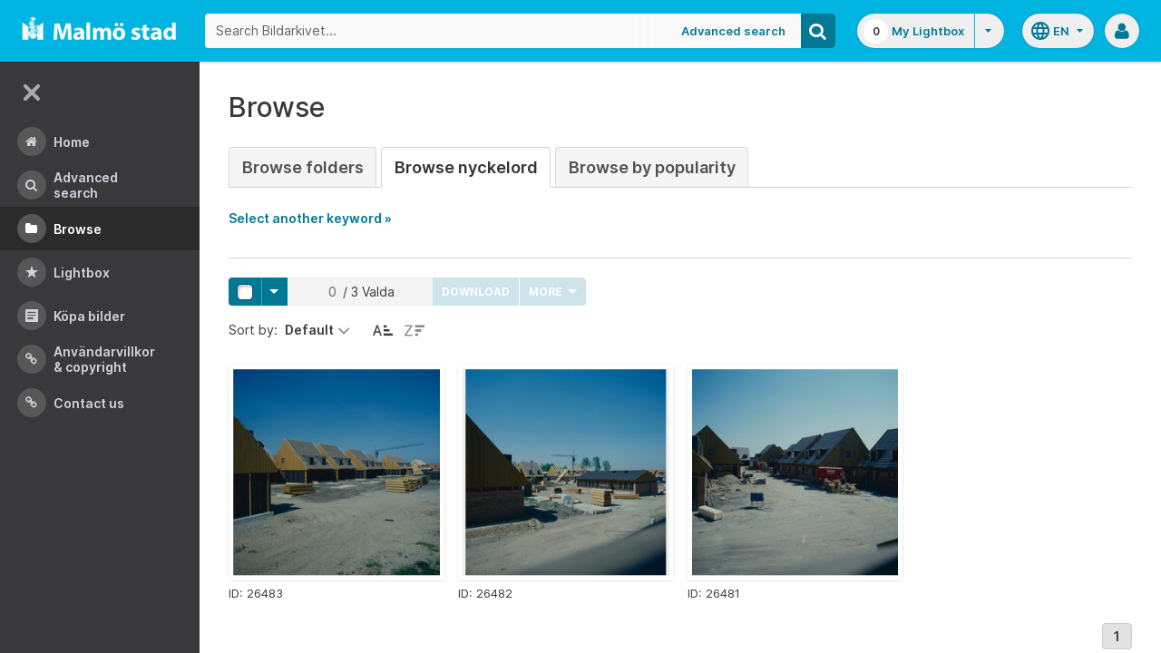

--- FILE ---
content_type: text/html;charset=UTF-8
request_url: https://bildarkivet.malmo.se/asset-bank/action/browseByKeyword?categoryId=26168&categoryTypeId=3&filter=b
body_size: 60133
content:








	


<!doctype html>

<!-- Website designed and developed by Bright, www.assetbank.co.uk -->




	
	
		
	











	




<html lang="en" dir="ltr" class="no-js  body--full-width languages-on nav-expanded"> <!--<![endif]-->
















	












<head>
	
	<title>Bildarkivet | Browse Keywords</title>
	

















		
		
		




























	
	
	
	<meta charset="utf-8" />
	<meta http-equiv="X-UA-Compatible" content="IE=edge,chrome=1">
	<meta name="viewport" content="width=device-width, initial-scale=1.0">

    

	<link rel="stylesheet" type="text/css" media="all" href="/asset-bank/css-cached/N1809780698/css/mainBundle.css" />


	
	
		
		
            <link rel="stylesheet" type="text/css" media="all" href="/asset-bank/css-cached/1206040921/css/standard/colour-scheme.css" />

		
	
	<link rel="stylesheet" type="text/css" media="all" href="/asset-bank/css-cached/1971869286/css/standard/colour-scheme-override.css" />


	<script type="text/javascript" src="/asset-bank/js-cached/1841053887/js/lib-core.js" ></script>

	<script type="text/javascript" src="/asset-bank/js-cached/N716447178/js/jquery-bundle.js" ></script>

	<link rel="stylesheet" type="text/css" media="all" href="/asset-bank/css-cached/N166730662/css/standard/jquery-ui.css" />

    <script type="text/javascript" src="/asset-bank/js-cached/431283069/js/bright-core.js" ></script>


	
   	<script type="text/javascript">
		// Global variable to store date format from app setting (used in datepicker javascript)
		var jqDateFormats = {
			'standard' : 'dd/mm/yy',
			'yearMonth' : 'mm/yy'
		};

		var csrfToken = "6PIPUodZuAc2kHMy14fM";
		var springCsrfToken = "0d74756e-b950-4fc0-8190-597191e94732";
		var contextUrl = window.location.origin + "/asset-bank";

		
		
		
		
		// when dom ready
		$j(function() {
			
				//initialise quick search autocomplete - BB-AutoComplete - hide this if quicksearch autocomplete disabled!
				if ($j('#searchKeywords').length>0) {
					//initialise jquery autocompleter on search field:
					initJQAutocompleter($j('#searchKeywords'), "");
				}	
			
      		
      		//Initialise toggleable elements
			clickToggle.init();
			navTooltips.init(true, 'ltr');

			
    			outlineFocus.init();
			
		});


	</script>

	<!-- Meta tags -->
	<meta name="keywords" content="Asset Bank" />
<meta name="description" content="Asset Bank" />







	<!-- Global Analytics using analytics.js -->
	<script>
      (function(i,s,o,g,r,a,m){i['GoogleAnalyticsObject']=r;i[r]=i[r]||function(){
        (i[r].q=i[r].q||[]).push(arguments)},i[r].l=1*new Date();a=s.createElement(o),
          m=s.getElementsByTagName(o)[0];a.async=1;a.src=g;m.parentNode.insertBefore(a,m)
      })(window,document,'script','https://www.google-analytics.com/analytics.js','ga');

      ga('create', 'UA-105250946-1', 'auto');
      ga('send', 'pageview');
	</script>




	
	<script type="text/javascript">
		
		function showLoadingMessage() {
			//Create loading message
			var $loadingDialogHTML = $j('<div id="loadingDialog" class="modal modal-show modal--xsmall"><div class="modal-dialog"><div class="modal-content"><div class="modal-body"><div class="modal-loading"><div class="load-spinner"></div><span class="modal-loading__text">Loading assets into workbench...</span></div></div></div></div></div>');
			//Insert in the DOM and launch as a bootstrap modal
			$loadingDialogHTML.appendTo($('body'));
		}

	</script>
 
<script>NS_CSM_td=278103265;NS_CSM_pd=275116665;NS_CSM_u="/clm10";NS_CSM_col="AAAAAAU4a+5HSg3G1RMmhMc2GdOy2pi3rraetDduWNXPvtfZdl1kPyRj1IU97k6FhQldkb9eZZu5Y6UXAK6F0knjyKbE";</script><script type="text/javascript">function sendTimingInfoInit(){setTimeout(sendTimingInfo,0)}function sendTimingInfo(){var wp=window.performance;if(wp){var c1,c2,t;c1=wp.timing;if(c1){var cm={};cm.ns=c1.navigationStart;if((t=c1.unloadEventStart)>0)cm.us=t;if((t=c1.unloadEventEnd)>0)cm.ue=t;if((t=c1.redirectStart)>0)cm.rs=t;if((t=c1.redirectEnd)>0)cm.re=t;cm.fs=c1.fetchStart;cm.dls=c1.domainLookupStart;cm.dle=c1.domainLookupEnd;cm.cs=c1.connectStart;cm.ce=c1.connectEnd;if((t=c1.secureConnectionStart)>0)cm.scs=t;cm.rqs=c1.requestStart;cm.rss=c1.responseStart;cm.rse=c1.responseEnd;cm.dl=c1.domLoading;cm.di=c1.domInteractive;cm.dcls=c1.domContentLoadedEventStart;cm.dcle=c1.domContentLoadedEventEnd;cm.dc=c1.domComplete;if((t=c1.loadEventStart)>0)cm.ls=t;if((t=c1.loadEventEnd)>0)cm.le=t;cm.tid=NS_CSM_td;cm.pid=NS_CSM_pd;cm.ac=NS_CSM_col;var xhttp=new XMLHttpRequest();if(xhttp){var JSON=JSON||{};JSON.stringify=JSON.stringify||function(ob){var t=typeof(ob);if(t!="object"||ob===null){if(t=="string")ob='"'+ob+'"';return String(ob);}else{var n,v,json=[],arr=(ob&&ob.constructor==Array);for(n in ob){v=ob[n];t=typeof(v);if(t=="string")v='"'+v+'"';else if(t=="object"&&v!==null)v=JSON.stringify(v);json.push((arr?"":'"'+n+'":')+String(v));}return(arr?"[":"{")+String(json)+(arr?"]":"}");}};xhttp.open("POST",NS_CSM_u,true);xhttp.send(JSON.stringify(cm));}}}}if(window.addEventListener)window.addEventListener("load",sendTimingInfoInit,false);else if(window.attachEvent)window.attachEvent("onload",sendTimingInfoInit);else window.onload=sendTimingInfoInit;</script></head>
<body id="browsePage" class="full-width">
	
	


















	

	
		
		<a href="#main-content" class="layout__skip">Skip to main content</a>

		<div class="layout">
			<div class="layout__header">
				


















		
		
		
		
		
		
		   
			
				
			

			


			
            
			
       	  	

			
















<div id="topStrip" class="js-top-strip">
	<!-- coloured strip at top of screen -->
	
</div>


			<!-- Using full width home page -->
			
				
					




<header class="header js-header header--logged-out">

	<a class="header__nav-toggle js-nev-toggle inverted-focus is-on" 
		data-element="js-nev" 
		data-secondary-element="html" 
		data-secondary-class="nav-expanded" 
		data-remember-url="../action/mainNavOpen" 
		aria-label="Main menu"
		role="button"
		href="#"
	>
		<svg xmlns="http://www.w3.org/2000/svg" width="24" height="24" viewBox="0 0 24 24">
			<path fill="none" d="M0 0h24v24H0V0z"/>
			<path fill="currentColor" d="M4 18h16c.55 0 1-.45 1-1s-.45-1-1-1H4c-.55 0-1 .45-1 1s.45 1 1 1zm0-5h16c.55 0 1-.45 1-1s-.45-1-1-1H4c-.55 0-1 .45-1 1s.45 1 1 1zM3 7c0 .55.45 1 1 1h16c.55 0 1-.45 1-1s-.45-1-1-1H4c-.55 0-1 .45-1 1z"/>
		</svg>
	</a>
	
	<!-- Include logo -->
	<div class="header__logo-container js-header-logo-cont clearfix">
		





	
	
		
		
			
			
			
				
			
		
		
		<a href="/asset-bank/action/viewHome"><img src="/asset-bank/images/standard/malmo.png" alt="Malmo" class="logo" id="logoHomeLink" /></a>
		
	


	</div>

	
		<div class="header__search js-header-search-form">
			

















	









<script type="text/javascript">
	
	 
		
		
			var defaultUrl = '../action/keywordChooser';
		
	

	var isEditingKeywords; 

	// If the keyword picker popup was opened to edit keywords on an asset detail page
	if(getUrlParameter('isEditKeyword') === 'true'){
		isEditingKeywords = true; 
	}

	/*
		Open the chooser window
	*/
	function openKeywordChooser(bExpired, lCategoryTypeId, lAttributeId, iIndex, sDefaultFilter, isEditKeyword)
	{

		if (typeof chooserwindow != 'undefined')
		{
			//chooserwindow.close();
		}
	
		sUrl = defaultUrl + '?categoryTypeId=' + lCategoryTypeId + '&attributeId=' + lAttributeId + '&isEditKeyword='+isEditKeyword;
		
		if(iIndex>0)
		{
			sUrl += '&index='+iIndex;
		}
	
		if (bExpired)
		{
			sUrl += '&expired=true';
		}
	
		if (sDefaultFilter != "" && typeof sDefaultFilter != 'undefined')
		{
			sUrl = sUrl + "&filter=" + sDefaultFilter;
		}

	    chooserwindow = open(sUrl, 'keywordwindow', 'resizable=yes,width=825,height=555,left=100,top=30,scrollbars=yes');
		chooserwindow.opener = self;
	}
	
	/*
		Open the Master list
	*/
	function openMasterList(lCategoryTypeId)
	{
		if (typeof listwindow != 'undefined')
		{
			//listwindow.close();
		}
	
		sUrl = '../action/viewAddKeywordPopup?categoryTypeId='+lCategoryTypeId;
	
		listwindow=open(sUrl,'listwindow','resizable=yes,width=825,height=555,left=100,top=30,scrollbars=yes');
		listwindow.location.href = sUrl;
		if (listwindow == null) 
		{
			listwindow.opener = self;
		}
	
	}
	
	
	/*
		Enable/disable buttons as appropriate.
	*/
	function showAddControls(a_sKeywordsField, a_sDelim)
	{
		
		// If editing keywords, use the textarea
		if(isEditingKeywords && hasKeywordsTextArea(a_sKeywordsField)){
			var sKeywords = window.opener.$('.js-keyword-textarea-'+a_sKeywordsField).val();
		}
		else {
			// Read the current keywords string
			var sKeywords = opener.document.getElementById(a_sKeywordsField).value;
		}
	
		// Tokenize 
		var aKeywords = tokenize(sKeywords, a_sDelim);	

		// Disable appropriate buttons
		var aButtons = document.getElementsByName("addbutton");	

		if (typeof aButtons == 'object')
		{
			for (i=0; i < aButtons.length; i++)
			{
				var button = aButtons[i];
				var b = isInList(aButtons[i].id, aKeywords);
				
				if (b)
				{
					button.disabled = "true"
					
					// Firefox
					button.className = "inactive";
				}
			}	
		}
	
	}
	
	
	/*
		Tokenize the given string into an array of words.
		This is a copy of the logic in TaxonomyManager.tokenize.
	*/
	function tokenize(a_sWords, a_sDelim)
	{
		var aWords = a_sWords.split(a_sDelim);
		return aWords;
	}
	
	
	/*
		Return true if the given word is in the list.
	*/
	function isInList(a_sWord, a_aWordList)
	{
		var b = false;
		
		if (typeof a_aWordList == 'object')
		{
			for (var i=0; i < a_aWordList.length; i++)
			{
				if ( a_sWord.toLowerCase() == a_aWordList[i].toLowerCase() )
				{
					b = true;
				}
			}
		}
		return b;
	}
	
	function getUrlParameter(sParam) {
	    var sPageURL = decodeURIComponent(window.location.search.substring(1)),
	        sURLVariables = sPageURL.split('&'),
	        sParameterName,
	        i;

	    for (i = 0; i < sURLVariables.length; i++) {
	        sParameterName = sURLVariables[i].split('=');

	        if (sParameterName[0] === sParam) {
	            return sParameterName[1] === undefined ? true : sParameterName[1];
	        }
	    }
	}

	function addKeyword(a_lAttributeId, a_sWord, a_sDelim, iIndex)
	{	

		var a_sKeywordsField,
		    sKeywords,
		    aKeywords;

		if (a_lAttributeId > 0)
		{
			a_sKeywordsField = "field" + a_lAttributeId;

			if(iIndex>0)
			{
				a_sKeywordsField += "_" + iIndex;
			}
		}
		else
		{
			a_sKeywordsField = "keywords_field";
		}

		if(isEditingKeywords && hasKeywordsTextArea(a_sKeywordsField)){
			// Get the variables from the textarea as opposed to the search input
			sKeywords = window.opener.$('.js-keyword-textarea-'+a_sKeywordsField).val();
		}
		else {
			a_sWord = "\"" + a_sWord + "\"";
			// Append the keyword directly to the field on the opener
			sKeywords = opener.document.getElementById(a_sKeywordsField).value;
		}

		// Tokenize 
	  	aKeywords = tokenize(sKeywords, a_sDelim);

		// Only add it if the word is not already there
		if ( !isInList(a_sWord, aKeywords) ) {
		  	if (sKeywords.length > 0 && sKeywords.substr(sKeywords.length - 1) != a_sDelim){
				sKeywords += a_sDelim;
			}

		  	sKeywords += a_sWord + a_sDelim;

			// Add the values to the input/textarea
			// then refresh the button statuses
			if(isEditingKeywords && hasKeywordsTextArea(a_sKeywordsField)){
				window.opener.$('.js-keyword-textarea-'+a_sKeywordsField).val(sKeywords);
			}
			else {
				window.opener.$('.js-keyword-field-'+a_lAttributeId).each( function(){
					$(this).val(sKeywords);
				});
			}
			showAddControls(a_sKeywordsField, a_sDelim);
		}
	}
	
	/*
		Open an external dictionary window
	*/
	function openExternalDictionary(lAttributeId, sUrl, sDescriptor)
	{
		sPopupUrl = sUrl + '?id=field' + lAttributeId + '&displayId=field_additional' + lAttributeId;
		
		dictwindow=open(sPopupUrl,'dictwindow', sDescriptor);
		dictwindow.location.href = sPopupUrl;
		dictwindow.opener = self;
	}

	function hasKeywordsTextArea(a_sKeywordsField) {
		return window.opener.$('.js-keyword-textarea-'+a_sKeywordsField).length;
	}

</script>









<div class="search__form-wrapper js-search-wrapper">

	<!-- Main search form -->
	<form name="searchForm" method="get" action="/asset-bank/action/quickSearch" class="js-quick-search-form"><input type="hidden" name="CSRF" value="6PIPUodZuAc2kHMy14fM" />
		<input type="hidden" name="newSearch" value="true"/>
		<input type="hidden" name="quickSearch" value="true"/>
		<input type="hidden" name="includeImplicitCategoryMembers" value="true"/>

		
	  	
		<input class="search__input js-header-search-input inverted-focus" type="text" id="searchKeywords"  name="keywords" value="" placeholder="Search Bildarkivet..." />
		
		
		

		
			
			
			
				<a class="search__adv-link inverted-focus" href="../action/viewLastSearch">Advanced Search</a>
			
		
		<a class="search__adv-link search__adv-link--responsive inverted-focus" href="../action/viewLastSearch">Advanced Search</a>

		
		

		<button id="panoramicSearchButton" class="search__icon button inverted-focus" type="submit" title="Search"><i aria-hidden="true" class="icon-search"></i></button>
	
	</form><!-- End Main Search form -->
    
</div> 


<!-- Featured & Recommended searches -->



		</div>
	

	<div class="header__buttons ">
		
		



		
			<div class="header__lightbox  lightbox js-header-lightbox dropdown ">
				





<input class="js-lightbox-count" type="hidden" name="lightBoxCount" value="0" />
<a href="/asset-bank/action/viewAssetBox" class="lightbox__overview inverted-focus">
	<span class="lightbox__count">
		<span class="lightbox__count__inner js-lightbox-count-label">
			0
		</span>
	</span>
	<span class="lightbox__title">
			
				
				
					My Lightbox
				
			
	</span>
</a>
<a href="#" class="lightbox__toggle inverted-focus" data-dropdown="js-lightbox-dropdown" id="lightbox-dropdown">
	<svg width="7" height="4" viewBox="0 0 7 4" xmlns="http://www.w3.org/2000/svg">
		<path d="M3.5 4L7 0H0z" fill="currentColor" fill-rule="evenodd" />
	</svg>
</a>

<div class="dropdown__panel dropdown__panel--right-align lightbox__menu js-lightbox-dropdown">

	
	
	<!-- Expand/Collapse lightbox view-->
	
		
		<a href="#" class="dropdown__link lbToggle js-lightbox-toggle-view" data-toggle-view-url="/asset-bank/action/toggleAssetboxView?switch=1" title="Switch to expanded view"><i aria-hidden="true"class="icon-expand-lbpanel"></i>
			Expand view</a>
	

</div> <!-- End of .dropdown__panel -->

<script type="text/javascript">
	$(document).ready( function(){
		lightbox.init();
	});
</script>

			</div>
		

		
		
			<div class="header__languages">
				

















	



	<div class="dropdown dropdown--multi-language-bar">
	
		
			
				<a href="#" data-dropdown="js-dropdown-languages" title="Select your language" class="header__languages-button inverted-focus">
					<svg xmlns="http://www.w3.org/2000/svg" width="24" height="24" viewBox="0 0 24 24">
						<path d="M0 0h24v24H0z" fill="none"/>
						<path fill="currentColor" d="M11.99 2C6.47 2 2 6.48 2 12s4.47 10 9.99 10C17.52 22 22 17.52 22 12S17.52 2 11.99 2zm6.93 6h-2.95c-.32-1.25-.78-2.45-1.38-3.56 1.84.63 3.37 1.91 4.33 3.56zM12 4.04c.83 1.2 1.48 2.53 1.91 3.96h-3.82c.43-1.43 1.08-2.76 1.91-3.96zM4.26 14C4.1 13.36 4 12.69 4 12s.1-1.36.26-2h3.38c-.08.66-.14 1.32-.14 2 0 .68.06 1.34.14 2H4.26zm.82 2h2.95c.32 1.25.78 2.45 1.38 3.56-1.84-.63-3.37-1.9-4.33-3.56zm2.95-8H5.08c.96-1.66 2.49-2.93 4.33-3.56C8.81 5.55 8.35 6.75 8.03 8zM12 19.96c-.83-1.2-1.48-2.53-1.91-3.96h3.82c-.43 1.43-1.08 2.76-1.91 3.96zM14.34 14H9.66c-.09-.66-.16-1.32-.16-2 0-.68.07-1.35.16-2h4.68c.09.65.16 1.32.16 2 0 .68-.07 1.34-.16 2zm.25 5.56c.6-1.11 1.06-2.31 1.38-3.56h2.95c-.96 1.65-2.49 2.93-4.33 3.56zM16.36 14c.08-.66.14-1.32.14-2 0-.68-.06-1.34-.14-2h3.38c.16.64.26 1.31.26 2s-.1 1.36-.26 2h-3.38z"/>
					</svg>
					<span class="header__languages-button__code">
						
							
						
							
								en
							
						
					</span>
					<svg width="7" height="4" viewBox="0 0 7 4" xmlns="http://www.w3.org/2000/svg">
						<path d="M3.5 4L7 0H0z" fill="currentColor" fill-rule="evenodd" />
					</svg>
				</a>
			
			
		
		
		<div class="dropdown__panel dropdown__panel--right-align js-dropdown-languages">
			<ul class="option__list">
				
					<li>
						<a href="../action/viewLanguage?language=1" class="option">
							<span class="option__radio"></span>
							<span class="option__name">
								Swedish
							</span>
							<span class="option__meta">
								sv
							</span>
						</a>
					</li>
				
					<li>
						<a href="../action/viewLanguage?language=100" class="option">
							<span class="option__radio"><span class="option__radio__dot t-primary-background-colour"></span></span>
							<span class="option__name">
								English
							</span>
							<span class="option__meta">
								en
							</span>
						</a>
					</li>
				
			</ul>
			
		</div>
	</div>





			</div>
		

		
		<a class="header__help-link tip tip--bottom tip--bottom-left inverted-focus" href="https://support.assetbank.co.uk/hc" target="_blank" data-tip="Asset Bank support documentation">
			<i aria-hidden="true" class="icon-question-sign"></i>
		</a>

		
		
		

		
		<div class="header__user-profile dropdown">
			
				
				
					



<a href="#" class="header__user-profile-initials-link inverted-focus" title="User options" data-dropdown="js-user-dropdown">
	<i class="icon-user" aria-hidden="true"></i>
</a>

<ul class="header__user-profile-menu dropdown__list js-user-dropdown">
	<li>
		<a href="/asset-bank/action/viewLogin">
			Admin
		</a>
	</li>
	  
</ul>


				
			
		</div>

	</div>

</header>  <!-- end of header -->


<script type="text/javascript">
	$(document).ready( function(){
		filterAssets.init();

		// Close nav if using mobile
		if (window.innerWidth < 768) {
			$('html').removeClass('nav-expanded');
			$('.js-nev-toggle').removeClass('is-on');
			$('.js-nev').removeClass('is-visible');
		}
	});
</script>


				
				
			


			
						

			</div>
			
			<div class="layout__content">
					
				


















<nav class="layout__nav nev js-nev is-visible">

	<div class="nev__toggle-wrap nev__item">
		<a class="nev__toggle reduced-offset inverted-focus js-nev-toggle is-on" 
			data-remember-url="../action/mainNavOpen" 
			data-element="js-nev" 
			data-secondary-element="html" 
			data-secondary-class="nav-expanded"
			href="#"
		>
			<div class="nev__toggle__icon">
				<span></span>
				<span></span>
				<span></span>
				<span></span>
			</div>
		</a>
	</div>
	
	
	<ul class="nev__menu">
		
        
        <!-- Menu Items -->
        
            
            
              
                
                
                
                
                
					







<li class="nev__item">
	<a class="nev__link reduced-offset inverted-focus " 
		href="/asset-bank/action/viewHome" 
		data-tippy-content="Home"
	>
		<span id="nav_home" class="nev__icon-wrap">
			<i class="icon-menu-home" aria-hidden="true"></i>
		</span>
		<span class="nev__text">
			Home
		</span>
	</a>
</li>
                
            
        
            
            
              
                
                
                
                
                
					







<li class="nev__item">
	<a class="nev__link reduced-offset inverted-focus " 
		href="/asset-bank/action/viewLastSearch?newSearch=true" 
		data-tippy-content="Advanced Search"
	>
		<span id="nav_search" class="nev__icon-wrap">
			<i class="icon-menu-search" aria-hidden="true"></i>
		</span>
		<span class="nev__text">
			Advanced Search
		</span>
	</a>
</li>
                
            
        
            
            
              
                
                
                
                
                
					







<li class="nev__item">
	<a class="nev__link reduced-offset inverted-focus current" 
		href="/asset-bank/action/browseItems?categoryId=-1&amp;categoryTypeId=1" 
		data-tippy-content="Browse"
	>
		<span id="nav_browse" class="nev__icon-wrap">
			<i class="icon-menu-browse" aria-hidden="true"></i>
		</span>
		<span class="nev__text">
			Browse
		</span>
	</a>
</li>
                
            
        
            
            
              
                
                
                
                
                
					







<li class="nev__item">
	<a class="nev__link reduced-offset inverted-focus " 
		href="/asset-bank/action/viewAssetBox" 
		data-tippy-content="Lightbox"
	>
		<span id="nav_lightbox" class="nev__icon-wrap">
			<i class="icon-a-lightbox" aria-hidden="true"></i>
		</span>
		<span class="nev__text">
			Lightbox
		</span>
	</a>
</li>
                
            
        
            
            
              
                  
                    






<li class="nev__item">
	<a href="../action/viewContent?index=2&showTitle=true" id="nav_content_2" 
		
			
				class="nev__link reduced-offset inverted-focus " data-tippy-content="Köpa bilder"
			
			
		>
		
			<span class="nev__icon-wrap"><i class="icon-writing" aria-hidden="true"></i></span>
			<span class="nev__text">
		
			Köpa bilder
		
			</span>
		
	</a>
</li>


                
                
                
                
                
            
        
            
            
              
                
                   
                    






<liclass="nev__item">
	<a class="nev__link reduced-offset inverted-focus" data-tippy-content="Användarvillkor &amp; Copyright" href="https://bildarkivet.malmo.se/asset-bank/action/viewConditions"  >
		
			<span class="nev__icon-wrap">
				<i class="icon-link" aria-hidden="true"></i>
			</span>
			<span class="nev__text">
		 
			Användarvillkor &amp; Copyright
		
			</span>
		
	</a>
</li>

                
                
                
                
            
        
            
            
              
                
                   
                    






<liclass="nev__item">
	<a class="nev__link reduced-offset inverted-focus" data-tippy-content="Contact us" href="https://bildarkivet.malmo.se/asset-bank/action/viewContact"  >
		
			<span class="nev__icon-wrap">
				<i class="icon-link" aria-hidden="true"></i>
			</span>
			<span class="nev__text">
		 
			Contact us
		
			</span>
		
	</a>
</li>

                
                
                
                
            
        

		<li class="nev__item nev__item--responsive">
			<a class="nev__link reduced-offset inverted-focus" href="https://support.assetbank.co.uk/hc" data-tippy-content="Get Help">
				<span class="nev__icon-wrap">
					<i class="icon-question-sign" aria-hidden="true"></i>
				</span>
				<span class="nev__text">
					Get Help
				</span>
			</a>
		</li>

	</ul>
	

	
	
	     
     
    
</nav>


				
				<main role="main" id="main-content" class="layout__main js-scroll-window ">
					












					




					<div class="layout__main__inner">
	

	







	<!-- System messages for the user -->
	<div class="printHide msg__wrapper">
		
	</div>

	<script type="text/javascript">
		$(document).ready( function() {
			if ($('.js-notify-close').length) {
				notify.populateDismissUrls();
				notify.handleNotificationDismiss();
			}
		});
	</script>



				

	




	<h1>
		Browse
	</h1> 

	
	
	














	
		<ul class="tabs tabs--large">
			

            <li  >
                <a href="browseItems?categoryId=-1&categoryTypeId=2">Browse Folders</a>
            </li>
     
			
				
					
						
						
						
							<li class="is-active" >
								<a href="keywordBrowser?categoryTypeId=3&name=Nyckelord"> Browse Nyckelord</a>
							</li>
						
					
				
			
			
				<li  >
                    <a href="browseAssetsByPopularity">Browse by Popularity</a>
                </li>
			

		</ul>
		
	
	



	
	
	
		<p id="expandLink"><a href="#" onclick="expand_content('keywordSelect'); return false;">Select another keyword &raquo;</a></p>
		
		<script type="text/javascript">
			<!--
			document.getElementById('expandLink').style.display = 'block';
			-->
		</script>
		
		
	
	<div id="keywordSelect">
		<p id="collapseLink" ><a href="#" onclick="collapse_content('keywordSelect');">&laquo; Hide keyword list</a></p>
		
		
		
		
		
		<div class="hr"></div>
	
		
	
		<a href="keywordBrowser?categoryTypeId=3&amp;filter=a">A</a>&nbsp;
		<a href="keywordBrowser?categoryTypeId=3&amp;filter=b">B</a>&nbsp;
		<a href="keywordBrowser?categoryTypeId=3&amp;filter=c">C</a>&nbsp;
		<a href="keywordBrowser?categoryTypeId=3&amp;filter=d">D</a>&nbsp;
		<a href="keywordBrowser?categoryTypeId=3&amp;filter=e">E</a>&nbsp;
		<a href="keywordBrowser?categoryTypeId=3&amp;filter=f">F</a>&nbsp;
		<a href="keywordBrowser?categoryTypeId=3&amp;filter=g">G</a>&nbsp;
		<a href="keywordBrowser?categoryTypeId=3&amp;filter=h">H</a>&nbsp;
		<a href="keywordBrowser?categoryTypeId=3&amp;filter=i">I</a>&nbsp;
		<a href="keywordBrowser?categoryTypeId=3&amp;filter=j">J</a>&nbsp;
		<a href="keywordBrowser?categoryTypeId=3&amp;filter=k">K</a>&nbsp;
		<a href="keywordBrowser?categoryTypeId=3&amp;filter=l">L</a>&nbsp;
		<a href="keywordBrowser?categoryTypeId=3&amp;filter=m">M</a>&nbsp;
		<a href="keywordBrowser?categoryTypeId=3&amp;filter=n">N</a>&nbsp;
		<a href="keywordBrowser?categoryTypeId=3&amp;filter=o">O</a>&nbsp;
		<a href="keywordBrowser?categoryTypeId=3&amp;filter=p">P</a>&nbsp;
		<a href="keywordBrowser?categoryTypeId=3&amp;filter=q">Q</a>&nbsp;
		<a href="keywordBrowser?categoryTypeId=3&amp;filter=r">R</a>&nbsp;
		<a href="keywordBrowser?categoryTypeId=3&amp;filter=s">S</a>&nbsp;
		<a href="keywordBrowser?categoryTypeId=3&amp;filter=t">T</a>&nbsp;
		<a href="keywordBrowser?categoryTypeId=3&amp;filter=u">U</a>&nbsp;
		<a href="keywordBrowser?categoryTypeId=3&amp;filter=v">V</a>&nbsp;
		<a href="keywordBrowser?categoryTypeId=3&amp;filter=w">W</a>&nbsp;
		<a href="keywordBrowser?categoryTypeId=3&amp;filter=x">X</a>&nbsp;
		<a href="keywordBrowser?categoryTypeId=3&amp;filter=y">Y</a>&nbsp;
		<a href="keywordBrowser?categoryTypeId=3&amp;filter=z">Z</a>&nbsp;
		<a href="keywordBrowser?categoryTypeId=3&amp;filter=nonLetter">0-9</a>&nbsp;
		<a href="keywordBrowser?categoryTypeId=3&amp;filter=all">All</a>&nbsp;
			
		<br/>
	
		
		<div class="hr"></div>
		
		
		
		
		
		
		
	<div class="categoryList">
		
		
			
			
				
			
		
			
			
				
			
		
			
			
				
			
		
			
			
				
			
		
			
			
				
			
		
			
			
		
			
			
				
			
		
			
			
		
			
			
				
			
		
			
			
				
			
		
			
			
				
			
		
			
			
				
			
		
			
			
				
			
		
			
			
				
			
		
			
			
				
			
		
			
			
		
			
			
				
			
		
			
			
				
			
		
			
			
				
			
		
			
			
				
			
		
			
			
		
			
			
		
			
			
		
			
			
		
			
			
				
			
		
			
			
				
			
		
			
			
		
			
			
				
			
		
			
			
				
			
		
			
			
				
			
		
			
			
		
			
			
				
			
		
			
			
				
			
		
			
			
				
			
		
			
			
		
			
			
				
			
		
			
			
				
			
		
			
			
				
			
		
			
			
				
			
		
			
			
				
			
		
			
			
		
			
			
				
			
		
			
			
		
			
			
				
			
		
			
			
		
			
			
				
			
		
			
			
				
			
		
			
			
		
			
			
				
			
		
			
			
				
			
		
			
			
		
			
			
				
			
		
			
			
				
			
		
			
			
		
			
			
				
			
		
			
			
				
			
		
			
			
		
			
			
				
			
		
			
			
				
			
		
			
			
				
			
		
			
			
				
			
		
			
			
		
			
			
				
			
		
			
			
				
			
		
			
			
		
			
			
				
			
		
			
			
				
			
		
			
			
				
			
		
			
			
				
			
		
			
			
				
			
		
			
			
				
			
		
			
			
				
			
		
			
			
				
			
		
			
			
				
			
		
			
			
		
			
			
				
			
		
			
			
				
			
		
			
			
				
			
		
			
			
				
			
		
			
			
				
			
		
			
			
				
			
		
			
			
				
			
		
			
			
				
			
		
			
			
		
			
			
				
			
		
			
			
		
			
			
				
			
		
			
			
				
			
		
			
			
		
			
			
				
			
		
			
			
				
			
		
			
			
				
			
		
			
			
				
			
		
			
			
				
			
		
			
			
				
			
		
			
			
				
			
		
			
			
				
			
		
			
			
				
			
		
			
			
				
			
		
			
			
				
			
		
			
			
				
			
		
			
			
				
			
		
			
			
		
			
			
				
			
		
			
			
				
			
		
			
			
		
			
			
				
			
		
			
			
				
			
		
			
			
				
			
		
			
			
				
			
		
			
			
		
			
			
		
			
			
		
			
			
				
			
		
			
			
		
			
			
				
			
		
			
			
				
			
		
			
			
		
			
			
				
			
		
			
			
				
			
		
			
			
				
			
		
			
			
				
			
		
			
			
				
			
		
			
			
		
			
			
		
			
			
				
			
		
			
			
		
			
			
				
			
		
			
			
				
			
		
			
			
				
			
		
			
			
				
			
		
			
			
				
			
		
			
			
				
			
		
			
			
				
			
		
			
			
				
			
		
			
			
				
			
		
			
			
				
			
		
			
			
		
			
			
				
			
		
			
			
				
			
		
			
			
				
			
		
			
			
		
			
			
		
			
			
		
			
			
				
			
		
			
			
		
			
			
				
			
		
			
			
		
			
			
				
			
		
			
			
				
			
		
			
			
				
			
		
			
			
				
			
		
			
			
				
			
		
			
			
				
			
		
			
			
				
			
		
			
			
				
			
		
			
			
				
			
		
			
			
		
			
			
				
			
		
			
			
		
			
			
		
			
			
				
			
		
			
			
		
			
			
		
			
			
		
			
			
				
			
		
			
			
				
			
		
			
			
		
			
			
				
			
		
			
			
				
			
		
			
			
				
			
		
			
			
				
			
		
			
			
		
			
			
				
			
		
			
			
				
			
		
			
			
		
			
			
				
			
		
			
			
				
			
		
			
			
		
			
			
		
			
			
		
			
			
				
			
		
			
			
				
			
		
			
			
		
			
			
				
			
		
			
			
				
			
		
			
			
				
			
		
			
			
				
			
		
			
			
				
			
		
			
			
		
			
			
				
			
		
			
			
				
			
		
			
			
				
			
		
			
			
				
			
		
			
			
				
			
		
			
			
				
			
		
			
			
		
			
			
				
			
		
			
			
				
			
		
			
			
				
			
		
			
			
		
			
			
				
			
		
			
			
		
			
			
				
			
		
			
			
		
			
			
		
			
			
				
			
		
			
			
				
			
		
			
			
				
			
		
			
			
				
			
		
			
			
				
			
		
			
			
				
			
		
			
			
				
			
		
			
			
				
			
		
			
			
		
			
			
		
			
			
		
			
			
				
			
		
			
			
				
			
		
			
			
				
			
		
			
			
		
			
			
				
			
		
			
			
				
			
		
			
			
				
			
		
			
			
				
			
		
			
			
				
			
		
			
			
		
			
			
				
			
		
			
			
				
			
		
			
			
				
			
		
			
			
				
			
		
			
			
				
			
		
			
			
				
			
		
			
			
				
			
		
			
			
		
			
			
				
			
		
			
			
				
			
		
			
			
				
			
		
			
			
				
			
		
			
			
				
			
		
			
			
				
			
		
			
			
				
			
		
			
			
				
			
		
			
			
		
			
			
				
			
		
			
			
				
			
		
			
			
				
			
		
			
			
				
			
		
			
			
				
			
		
			
			
				
			
		
			
			
				
			
		
			
			
				
			
		
			
			
				
			
		
			
			
				
			
		
			
			
				
			
		
			
			
				
			
		
			
			
				
			
		
			
			
				
			
		
			
			
				
			
		
			
			
				
			
		
			
			
				
			
		
			
			
		
			
			
				
			
		
			
			
		
			
			
				
			
		
			
			
				
			
		
			
			
				
			
		
			
			
				
			
		
			
			
				
			
		
			
			
				
			
		
			
			
		
			
			
				
			
		
			
			
				
			
		
			
			
				
			
		
			
			
		
			
			
		
			
			
				
			
		
			
			
				
			
		
			
			
		
			
			
				
			
		
			
			
		
			
			
		
			
			
				
			
		
			
			
				
			
		
			
			
				
			
		
			
			
				
			
		
			
			
		
			
			
				
			
		
			
			
				
			
		
			
			
				
			
		
			
			
				
			
		
			
			
				
			
		
			
			
		
			
			
				
			
		
			
			
		
			
			
				
			
		
			
			
		
			
			
				
			
		
			
			
				
			
		
			
			
		
			
			
		
			
			
		
			
			
		
			
			
				
			
		
			
			
				
			
		
			
			
				
			
		
			
			
				
			
		
			
			
				
			
		
			
			
				
			
		
			
			
				
			
		
			
			
				
			
		
			
			
				
			
		
			
			
		
			
			
				
			
		
			
			
				
			
		
			
			
				
			
		
			
			
				
			
		
			
			
				
			
		
			
			
				
			
		
			
			
				
			
		
			
			
				
			
		
			
			
		
			
			
				
			
		
			
			
				
			
		
			
			
		
			
			
				
			
		
			
			
		
			
			
		
			
			
				
			
		
			
			
				
			
		
			
			
				
			
		
			
			
				
			
		
			
			
		
			
			
		
			
			
				
			
		
			
			
		
			
			
				
			
		
			
			
		
			
			
				
			
		
			
			
		
			
			
				
			
		
			
			
				
			
		
			
			
				
			
		
			
			
				
			
		
			
			
		
			
			
				
			
		
			
			
				
			
		
			
			
		
			
			
				
			
		
			
			
		
			
			
		
			
			
		
			
			
		
			
			
		
			
			
				
			
		
			
			
				
			
		
			
			
				
			
		
			
			
				
			
		
			
			
				
			
		
			
			
				
			
		
			
			
		
			
			
		
			
			
		
			
			
				
			
		
			
			
		
			
			
				
			
		
			
			
		
			
			
				
			
		
			
			
				
			
		
			
			
				
			
		
			
			
				
			
		
			
			
				
			
		
			
			
				
			
		
			
			
				
			
		
			
			
				
			
		
			
			
				
			
		
			
			
				
			
		
			
			
				
			
		
			
			
				
			
		
			
			
		
			
			
				
			
		
			
			
				
			
		
			
			
				
			
		
			
			
				
			
		
			
			
		
			
			
		
			
			
				
			
		
			
			
		
			
			
				
			
		
			
			
				
			
		
			
			
				
			
		
			
			
				
			
		
			
			
				
			
		
			
			
				
			
		
			
			
				
			
		
			
			
		
			
			
				
			
		
			
			
				
			
		
			
			
				
			
		
			
			
				
			
		
			
			
				
			
		
			
			
				
			
		
			
			
				
			
		
			
			
				
			
		
			
			
				
			
		
			
			
		
			
			
				
			
		
			
			
		
			
			
				
			
		
			
			
				
			
		
			
			
				
			
		
			
			
				
			
		
			
			
				
			
		
			
			
				
			
		
			
			
				
			
		
			
			
				
			
		
			
			
		
			
			
		
			
			
				
			
		
			
			
				
			
		
			
			
				
			
		
			
			
				
			
		
			
			
				
			
		
			
			
				
			
		
			
			
				
			
		
			
			
				
			
		
			
			
				
			
		
			
			
				
			
		
			
			
				
			
		
			
			
				
			
		
			
			
				
			
		
			
			
		
			
			
				
			
		
			
			
				
			
		
			
			
				
			
		
			
			
		
			
			
				
			
		
			
			
				
			
		
			
			
		
			
			
				
			
		
			
			
		
			
			
				
			
		
			
			
		
			
			
		
			
			
		
			
			
				
			
		
			
			
		
			
			
				
			
		
			
			
		
			
			
				
			
		
			
			
				
			
		
			
			
				
			
		
			
			
		
			
			
		
			
			
				
			
		
			
			
		
			
			
				
			
		
			
			
				
			
		
			
			
				
			
		
			
			
				
			
		
			
			
				
			
		
			
			
		
			
			
		
			
			
		
			
			
				
			
		
			
			
				
			
		
			
			
				
			
		
			
			
				
			
		
			
			
		
			
			
		
			
			
		
			
			
		
			
			
		
			
			
		
			
			
		
			
			
		
			
			
		
			
			
		
			
			
		
			
			
		
			
			
		
			
			
		
			
			
				
			
		
			
			
				
			
		
			
			
				
			
		
			
			
				
			
		
			
			
				
			
		
			
			
		
			
			
		
			
			
				
			
		
			
			
		
			
			
				
			
		
			
			
				
			
		
			
			
		
			
			
				
			
		
			
			
				
			
		
			
			
				
			
		
			
			
				
			
		
			
			
				
			
		
			
			
		
			
			
				
			
		
			
			
				
			
		
			
			
				
			
		
			
			
				
			
		
			
			
				
			
		
			
			
		
			
			
		
			
			
				
			
		
			
			
				
			
		
			
			
				
			
		
			
			
				
			
		
			
			
				
			
		
			
			
				
			
		
			
			
				
			
		
			
			
				
			
		
			
			
				
			
		
			
			
				
			
		
			
			
		
			
			
				
			
		
			
			
				
			
		
			
			
		
			
			
				
			
		
			
			
		
			
			
				
			
		
			
			
		
			
			
				
			
		
			
			
				
			
		
			
			
				
			
		
			
			
				
			
		
			
			
				
			
		
			
			
				
			
		
			
			
		
			
			
				
			
		
			
			
		
			
			
		
			
			
		
			
			
		
			
			
				
			
		
			
			
				
			
		
			
			
				
			
		
			
			
		
			
			
				
			
		
			
			
		
			
			
				
			
		
			
			
		
			
			
				
			
		
			
			
				
			
		
			
			
				
			
		
			
			
				
			
		
			
			
				
			
		
			
			
				
			
		
			
			
				
			
		
			
			
				
			
		
			
			
				
			
		
			
			
				
			
		
			
			
		
			
			
		
			
			
				
			
		
			
			
				
			
		
			
			
				
			
		
			
			
		
			
			
				
			
		
			
			
		
			
			
				
			
		
			
			
				
			
		
			
			
				
			
		
			
			
				
			
		
			
			
				
			
		
			
			
				
			
		
			
			
				
			
		
			
			
				
			
		
			
			
		
			
			
				
			
		
			
			
				
			
		
			
			
				
			
		
			
			
				
			
		
			
			
		
			
			
				
			
		
			
			
				
			
		
			
			
		
			
			
		
			
			
				
			
		
			
			
				
			
		
			
			
		
			
			
				
			
		
			
			
		
			
			
		
			
			
		
			
			
		
			
			
				
			
		
			
			
				
			
		
			
			
				
			
		
			
			
				
			
		
			
			
				
			
		
			
			
		
			
			
				
			
		
			
			
				
			
		
			
			
		
			
			
		
			
			
				
			
		
			
			
		
			
			
		
			
			
		
			
			
		
			
			
				
			
		
			
			
		
			
			
				
			
		
			
			
				
			
		
			
			
				
			
		
			
			
				
			
		
			
			
				
			
		
			
			
				
			
		
			
			
				
			
		
			
			
				
			
		
			
			
		
			
			
				
			
		
			
			
				
			
		
			
			
				
			
		
			
			
				
			
		
			
			
				
			
		
			
			
				
			
		
			
			
		
			
			
				
			
		
			
			
				
			
		
			
			
		
			
			
				
			
		
			
			
		
			
			
				
			
		
			
			
				
			
		
			
			
		
			
			
				
			
		
			
			
				
			
		
			
			
		
			
			
				
			
		
			
			
				
			
		
			
			
		
			
			
				
			
		
			
			
				
			
		
			
			
				
			
		
			
			
				
			
		
			
			
				
			
		
			
			
		
			
			
		
			
			
				
			
		
			
			
				
			
		
			
			
		
			
			
				
			
		
			
			
		
			
			
				
			
		
			
			
				
			
		
			
			
		
			
			
				
			
		
			
			
				
			
		
			
			
		
			
			
		
			
			
		
			
			
		
			
			
				
			
		
			
			
				
			
		
			
			
		
			
			
		
			
			
		
			
			
				
			
		
			
			
				
			
		
			
			
		
			
			
				
			
		
			
			
		
			
			
				
			
		
			
			
				
			
		
			
			
				
			
		
			
			
				
			
		
			
			
				
			
		
			
			
		
			
			
		
			
			
		
			
			
		
			
			
				
			
		
			
			
		
			
			
				
			
		
			
			
				
			
		
			
			
				
			
		
			
			
				
			
		
			
			
		
			
			
				
			
		
			
			
				
			
		
			
			
				
			
		
			
			
		
			
			
				
			
		
			
			
				
			
		
			
			
				
			
		
			
			
				
			
		
			
			
				
			
		
			
			
				
			
		
			
			
				
			
		
			
			
		
			
			
		
			
			
				
			
		
			
			
		
			
			
				
			
		
			
			
				
			
		
			
			
				
			
		
			
			
				
			
		
			
			
				
			
		
			
			
				
			
		
			
			
				
			
		
			
			
				
			
		
			
			
				
			
		
			
			
				
			
		
			
			
				
			
		
			
			
		
			
			
				
			
		
			
			
				
			
		
			
			
				
			
		
			
			
				
			
		
			
			
				
			
		
			
			
				
			
		
			
			
				
			
		
			
			
				
			
		
			
			
				
			
		
			
			
		
			
			
				
			
		
			
			
				
			
		
			
			
				
			
		
			
			
				
			
		
			
			
		
			
			
		
			
			
				
			
		
			
			
				
			
		
			
			
				
			
		
			
			
				
			
		
			
			
				
			
		
			
			
				
			
		
			
			
				
			
		
			
			
		
			
			
		
			
			
		
			
			
				
			
		
			
			
				
			
		
			
			
		
			
			
				
			
		
			
			
				
			
		
			
			
				
			
		
			
			
				
			
		
			
			
				
			
		
			
			
		
			
			
		
			
			
				
			
		
			
			
		
			
			
				
			
		
			
			
				
			
		
			
			
		
			
			
				
			
		
			
			
				
			
		
			
			
				
			
		
			
			
				
			
		
			
			
				
			
		
			
			
				
			
		
			
			
				
			
		
			
			
				
			
		
			
			
				
			
		
			
			
		
			
			
		
			
			
		
			
			
				
			
		
			
			
				
			
		
			
			
				
			
		
			
			
				
			
		
			
			
				
			
		
			
			
				
			
		
			
			
				
			
		
			
			
				
			
		
			
			
				
			
		
			
			
				
			
		
			
			
				
			
		
			
			
				
			
		
			
			
				
			
		
			
			
				
			
		
			
			
				
			
		
			
			
		
			
			
		
			
			
				
			
		
			
			
		
			
			
				
			
		
			
			
		
			
			
				
			
		
			
			
				
			
		
			
			
		
			
			
				
			
		
			
			
				
			
		
			
			
				
			
		
			
			
		
			
			
				
			
		
			
			
				
			
		
			
			
		
			
			
				
			
		
			
			
				
			
		
			
			
		
			
			
		
			
			
				
			
		
			
			
				
			
		
			
			
				
			
		
			
			
				
			
		
			
			
				
			
		
			
			
				
			
		
			
			
				
			
		
			
			
		
			
			
				
			
		
			
			
		
			
			
				
			
		
			
			
		
			
			
				
			
		
			
			
				
			
		
			
			
				
			
		
			
			
				
			
		
			
			
				
			
		
			
			
				
			
		
			
			
				
			
		
			
			
				
			
		
			
			
				
			
		
			
			
				
			
		
			
			
				
			
		
			
			
				
			
		
			
			
		
			
			
		
			
			
				
			
		
			
			
				
			
		
			
			
				
			
		
			
			
		
			
			
				
			
		
			
			
		
			
			
		
			
			
				
			
		
			
			
		
			
			
				
			
		
			
			
				
			
		
			
			
				
			
		
			
			
				
			
		
			
			
				
			
		
			
			
				
			
		
			
			
				
			
		
			
			
		
			
			
				
			
		
			
			
		
			
			
				
			
		
			
			
				
			
		
			
			
				
			
		
			
			
				
			
		
			
			
				
			
		
			
			
		
			
			
		
			
			
				
			
		
			
			
				
			
		
			
			
		
			
			
		
			
			
				
			
		
			
			
		
			
			
		
			
			
				
			
		
			
			
		
			
			
		
			
			
		
			
			
				
			
		
			
			
		
			
			
				
			
		
			
			
		
			
			
				
			
		
			
			
				
			
		
			
			
				
			
		
			
			
		
			
			
		
			
			
		
			
			
				
			
		
			
			
				
			
		
			
			
				
			
		
			
			
				
			
		
			
			
				
			
		
			
			
				
			
		
			
			
				
			
		
			
			
				
			
		
			
			
				
			
		
			
			
				
			
		
			
			
		
			
			
		
			
			
		
			
			
		
			
			
				
			
		
			
			
		
			
			
				
			
		
			
			
		
			
			
				
			
		
			
			
				
			
		
			
			
				
			
		
			
			
				
			
		
			
			
				
			
		
			
			
				
			
		
			
			
				
			
		
			
			
				
			
		
			
			
				
			
		
			
			
				
			
		
			
			
		
			
			
		
			
			
				
			
		
			
			
		
			
			
				
			
		
			
			
				
			
		
			
			
				
			
		
			
			
				
			
		
			
			
		
			
			
		
			
			
				
			
		
			
			
				
			
		
			
			
		
			
			
				
			
		
			
			
				
			
		
			
			
				
			
		
			
			
				
			
		
			
			
				
			
		
			
			
				
			
		
			
			
		
			
			
		
			
			
				
			
		
			
			
				
			
		
			
			
				
			
		
			
			
				
			
		
			
			
		
			
			
				
			
		
			
			
				
			
		
			
			
				
			
		
			
			
				
			
		
			
			
				
			
		
			
			
		
			
			
				
			
		
			
			
				
			
		
			
			
				
			
		
			
			
				
			
		
			
			
				
			
		
			
			
				
			
		
			
			
		
			
			
				
			
		
			
			
				
			
		
			
			
		
			
			
				
			
		
			
			
		
			
			
				
			
		
			
			
		
			
			
				
			
		
			
			
				
			
		
			
			
				
			
		
			
			
		
			
			
				
			
		
			
			
				
			
		
			
			
		
			
			
		
			
			
		
			
			
				
			
		
			
			
		
			
			
				
			
		
			
			
				
			
		
			
			
				
			
		
			
			
		
			
			
		
			
			
				
			
		
			
			
		
			
			
				
			
		
			
			
				
			
		
			
			
				
			
		
			
			
		
			
			
				
			
		
			
			
				
			
		
			
			
				
			
		
			
			
				
			
		
			
			
		
			
			
				
			
		
			
			
				
			
		
			
			
				
			
		
			
			
				
			
		
			
			
				
			
		
			
			
				
			
		
			
			
				
			
		
			
			
				
			
		
			
			
				
			
		
			
			
				
			
		
			
			
				
			
		
			
			
				
			
		
			
			
		
			
			
				
			
		
			
			
				
			
		
			
			
		
			
			
				
			
		
			
			
				
			
		
			
			
				
			
		
			
			
		
			
			
				
			
		
			
			
				
			
		
			
			
				
			
		
			
			
				
			
		
			
			
				
			
		
			
			
				
			
		
			
			
				
			
		
			
			
				
			
		
			
			
				
			
		
			
			
		
			
			
				
			
		
			
			
				
			
		
			
			
				
			
		
			
			
				
			
		
			
			
				
			
		
			
			
				
			
		
			
			
				
			
		
			
			
				
			
		
			
			
				
			
		
			
			
				
			
		
			
			
				
			
		
			
			
		
			
			
				
			
		
			
			
		
			
			
		
			
			
				
			
		
			
			
				
			
		
			
			
		
			
			
		
			
			
				
			
		
			
			
		
			
			
				
			
		
			
			
				
			
		
			
			
				
			
		
			
			
				
			
		
			
			
		
			
			
		
			
			
				
			
		
			
			
				
			
		
			
			
				
			
		
			
			
		
			
			
		
			
			
				
			
		
			
			
				
			
		
			
			
				
			
		
			
			
				
			
		
			
			
				
			
		
			
			
		
			
			
				
			
		
			
			
				
			
		
			
			
				
			
		
			
			
				
			
		
			
			
				
			
		
			
			
				
			
		
			
			
		
			
			
		
			
			
				
			
		
			
			
				
			
		
			
			
				
			
		
			
			
				
			
		
			
			
				
			
		
			
			
				
			
		
			
			
				
			
		
			
			
				
			
		
			
			
				
			
		
			
			
				
			
		
			
			
				
			
		
			
			
				
			
		
			
			
				
			
		
			
			
				
			
		
			
			
				
			
		
			
			
				
			
		
			
			
				
			
		
			
			
				
			
		
			
			
				
			
		
			
			
				
			
		
			
			
				
			
		
			
			
				
			
		
			
			
				
			
		
			
			
				
			
		
			
			
				
			
		
			
			
				
			
		
			
			
				
			
		
			
			
				
			
		
			
			
				
			
		
			
			
				
			
		
			
			
				
			
		
			
			
				
			
		
			
			
				
			
		
			
			
				
			
		
			
			
				
			
		
			
			
				
			
		
			
			
				
			
		
			
			
				
			
		
			
			
				
			
		
			
			
				
			
		
			
			
				
			
		
			
			
				
			
		
			
			
				
			
		
			
			
				
			
		
			
			
				
			
		
			
			
				
			
		
			
			
				
			
		
			
			
				
			
		
			
			
				
			
		
			
			
				
			
		
			
			
				
			
		
			
			
				
			
		
			
			
		
			
			
				
			
		
			
			
				
			
		
			
			
				
			
		
			
			
				
			
		
			
			
				
			
		
			
			
				
			
		
			
			
				
			
		
			
			
				
			
		
			
			
				
			
		
			
			
				
			
		
			
			
				
			
		
			
			
				
			
		
			
			
				
			
		
			
			
				
			
		
			
			
		
			
			
				
			
		
			
			
				
			
		
			
			
				
			
		
			
			
				
			
		
			
			
				
			
		
			
			
				
			
		
			
			
				
			
		
			
			
		
			
			
		
			
			
		
			
			
				
			
		
			
			
		
			
			
				
			
		
			
			
				
			
		
			
			
				
			
		
			
			
				
			
		
			
			
		
			
			
				
			
		
			
			
		
			
			
		
			
			
		
			
			
				
			
		
			
			
				
			
		
			
			
		
			
			
				
			
		
			
			
				
			
		
			
			
		
			
			
				
			
		
			
			
				
			
		
			
			
		
			
			
		
			
			
				
			
		
			
			
				
			
		
			
			
				
			
		
			
			
				
			
		
			
			
		
			
			
				
			
		
			
			
				
			
		
			
			
				
			
		
			
			
		
			
			
		
			
			
		
			
			
				
			
		
			
			
		
			
			
				
			
		
			
			
		
			
			
		
			
			
				
			
		
			
			
		
			
			
		
			
			
		
			
			
		
			
			
		
			
			
				
			
		
			
			
		
			
			
				
			
		
			
			
		
			
			
		
			
			
		
			
			
		
			
			
		
			
			
				
			
		
			
			
				
			
		
			
			
		
			
			
				
			
		
			
			
				
			
		
			
			
				
			
		
			
			
				
			
		
			
			
				
			
		
			
			
				
			
		
			
			
				
			
		
			
			
		
			
			
		
			
			
		
			
			
		
			
			
				
			
		
			
			
		
			
			
				
			
		
			
			
		
			
			
				
			
		
			
			
				
			
		
			
			
				
			
		
			
			
		
			
			
		
			
			
		
			
			
				
			
		
			
			
				
			
		
			
			
		
			
			
				
			
		
			
			
		
			
			
				
			
		
			
			
				
			
		
			
			
				
			
		
			
			
				
			
		
			
			
				
			
		
			
			
				
			
		
			
			
				
			
		
			
			
				
			
		
			
			
				
			
		
			
			
				
			
		
			
			
				
			
		
			
			
				
			
		
			
			
				
			
		
			
			
				
			
		
			
			
				
			
		
			
			
				
			
		
			
			
				
			
		
			
			
				
			
		
			
			
				
			
		
			
			
				
			
		
			
			
				
			
		
			
			
				
			
		
			
			
		
			
			
		
			
			
				
			
		
			
			
				
			
		
			
			
				
			
		
			
			
				
			
		
			
			
				
			
		
			
			
				
			
		
			
			
				
			
		
			
			
				
			
		
			
			
				
			
		
			
			
				
			
		
			
			
				
			
		
			
			
				
			
		
			
			
				
			
		
			
			
				
			
		
			
			
				
			
		
			
			
		
			
			
		
			
			
		
			
			
				
			
		
			
			
				
			
		
			
			
				
			
		
			
			
				
			
		
			
			
		
			
			
				
			
		
			
			
		
			
			
				
			
		
			
			
				
			
		
			
			
				
			
		
			
			
				
			
		
			
			
				
			
		
			
			
				
			
		
			
			
				
			
		
			
			
				
			
		
			
			
				
			
		
			
			
				
			
		
			
			
				
			
		
			
			
				
			
		
			
			
				
			
		
			
			
				
			
		
			
			
		
			
			
				
			
		
			
			
				
			
		
			
			
		
			
			
		
			
			
				
			
		
			
			
				
			
		
			
			
		
			
			
		
			
			
		
			
			
		
			
			
				
			
		
			
			
		
			
			
				
			
		
			
			
				
			
		
			
			
		
			
			
				
			
		
			
			
				
			
		
			
			
				
			
		
			
			
		
			
			
				
			
		
			
			
		
			
			
		
			
			
				
			
		
			
			
		
			
			
				
			
		
			
			
		
			
			
				
			
		
			
			
		
			
			
		
			
			
				
			
		
			
			
				
			
		
			
			
				
			
		
			
			
				
			
		
			
			
				
			
		
			
			
				
			
		
			
			
		
			
			
				
			
		
			
			
		
			
			
		
			
			
				
			
		
			
			
				
			
		
			
			
				
			
		
			
			
				
			
		
			
			
				
			
		
			
			
				
			
		
			
			
				
			
		
			
			
				
			
		
			
			
		
			
			
		
			
			
				
			
		
			
			
		
			
			
				
			
		
			
			
				
			
		
			
			
				
			
		
			
			
		
			
			
				
			
		
			
			
				
			
		
			
			
				
			
		
			
			
				
			
		
			
			
				
			
		
			
			
				
			
		
			
			
		
			
			
				
			
		
			
			
				
			
		
			
			
		
			
			
		
			
			
				
			
		
			
			
				
			
		
			
			
				
			
		
			
			
		
			
			
		
			
			
		
			
			
		
			
			
		
			
			
				
			
		
			
			
				
			
		
			
			
		
			
			
				
			
		
			
			
		
			
			
				
			
		
			
			
				
			
		
			
			
		
			
			
		
			
			
				
			
		
			
			
		
			
			
		
			
			
		
			
			
		
			
			
		
			
			
		
			
			
				
			
		
			
			
		
			
			
		
			
			
		
			
			
		
			
			
		
			
			
				
			
		
			
			
				
			
		
			
			
		
			
			
				
			
		
			
			
				
			
		
			
			
				
			
		
			
			
		
			
			
				
			
		
			
			
				
			
		
			
			
		
			
			
		
			
			
				
			
		
			
			
				
			
		
			
			
		
			
			
		
			
			
				
			
		
			
			
		
			
			
				
			
		
			
			
		
			
			
		
			
			
				
			
		
			
			
				
			
		
			
			
		
			
			
				
			
		
			
			
				
			
		
			
			
				
			
		
			
			
		
			
			
				
			
		
			
			
				
			
		
			
			
				
			
		
			
			
				
			
		
			
			
		
			
			
				
			
		
			
			
		
			
			
		
			
			
				
			
		
			
			
				
			
		
			
			
		
			
			
		
			
			
		
			
			
				
			
		
			
			
				
			
		
			
			
				
			
		
			
			
				
			
		
			
			
		
			
			
		
			
			
				
			
		
			
			
				
			
		
			
			
				
			
		
			
			
				
			
		
			
			
				
			
		
			
			
				
			
		
			
			
				
			
		
			
			
		
			
			
				
			
		
			
			
				
			
		
			
			
		
			
			
		
			
			
				
			
		
			
			
				
			
		
			
			
				
			
		
			
			
				
			
		
			
			
				
			
		
			
			
				
			
		
			
			
				
			
		
			
			
				
			
		
			
			
				
			
		
			
			
				
			
		
			
			
				
			
		
			
			
		
			
			
				
			
		
			
			
				
			
		
			
			
				
			
		
			
			
				
			
		
			
			
		
			
			
		
			
			
				
			
		
			
			
				
			
		
			
			
				
			
		
			
			
				
			
		
			
			
		
			
			
				
			
		
			
			
				
			
		
			
			
				
			
		
			
			
				
			
		
			
			
				
			
		
			
			
				
			
		
			
			
				
			
		
			
			
				
			
		
			
			
				
			
		
			
			
				
			
		
			
			
				
			
		
			
			
		
			
			
		
			
			
				
			
		
			
			
				
			
		
			
			
				
			
		
			
			
				
			
		
			
			
				
			
		
			
			
				
			
		
			
			
				
			
		
			
			
				
			
		
			
			
				
			
		
			
			
				
			
		
			
			
				
			
		
			
			
				
			
		
			
			
				
			
		
			
			
				
			
		
			
			
				
			
		
			
			
		
			
			
		
			
			
				
			
		
			
			
				
			
		
			
			
		
			
			
				
			
		
			
			
				
			
		
			
			
		
			
			
		
			
			
				
			
		
			
			
				
			
		
			
			
				
			
		
			
			
				
			
		
			
			
				
			
		
			
			
				
			
		
			
			
		
			
			
				
			
		
			
			
		
			
			
				
			
		
			
			
		
			
			
				
			
		
			
			
				
			
		
			
			
		
			
			
		
			
			
				
			
		
			
			
				
			
		
			
			
				
			
		
			
			
				
			
		
			
			
				
			
		
			
			
				
			
		
			
			
		
			
			
				
			
		
			
			
				
			
		
			
			
				
			
		
			
			
				
			
		
			
			
		
			
			
				
			
		
			
			
				
			
		
			
			
				
			
		
			
			
		
			
			
				
			
		
			
			
		
			
			
				
			
		
			
			
				
			
		
			
			
		
			
			
		
			
			
				
			
		
			
			
				
			
		
			
			
				
			
		
			
			
				
			
		
			
			
		
			
			
				
			
		
			
			
				
			
		
			
			
				
			
		
			
			
		
			
			
		
			
			
		
			
			
		
			
			
		
			
			
				
			
		
			
			
				
			
		
			
			
		
			
			
				
			
		
			
			
		
			
			
		
			
			
		
			
			
		
			
			
				
			
		
			
			
				
			
		
			
			
				
			
		
			
			
				
			
		
			
			
				
			
		
			
			
				
			
		
			
			
		
			
			
		
			
			
		
			
			
		
			
			
		
			
			
		
			
			
		
			
			
		
			
			
				
			
		
			
			
		
			
			
				
			
		
			
			
				
			
		
			
			
		
			
			
		
			
			
				
			
		
			
			
				
			
		
			
			
				
			
		
			
			
				
			
		
			
			
				
			
		
			
			
		
			
			
				
			
		
			
			
				
			
		
			
			
				
			
		
			
			
				
			
		
			
			
				
			
		
			
			
				
			
		
			
			
				
			
		
			
			
				
			
		
			
			
				
			
		
			
			
				
			
		
			
			
				
			
		
			
			
				
			
		
			
			
				
			
		
			
			
				
			
		
			
			
		
			
			
		
			
			
				
			
		
			
			
		
			
			
		
			
			
		
			
			
		
			
			
				
			
		
			
			
		
			
			
				
			
		
			
			
		
			
			
				
			
		
			
			
				
			
		
			
			
		
			
			
				
			
		
			
			
				
			
		
			
			
				
			
		
			
			
				
			
		
			
			
				
			
		
			
			
				
			
		
			
			
		
			
			
		
			
			
				
			
		
			
			
		
			
			
				
			
		
			
			
				
			
		
			
			
				
			
		
			
			
				
			
		
			
			
				
			
		
			
			
				
			
		
			
			
		
			
			
				
			
		
			
			
				
			
		
			
			
				
			
		
			
			
		
			
			
		
			
			
		
			
			
		
			
			
				
			
		
			
			
		
			
			
				
			
		
			
			
				
			
		
			
			
				
			
		
			
			
				
			
		
			
			
				
			
		
			
			
		
			
			
		
			
			
		
			
			
		
			
			
				
			
		
			
			
				
			
		
			
			
				
			
		
			
			
				
			
		
			
			
				
			
		
			
			
				
			
		
			
			
				
			
		
			
			
				
			
		
			
			
		
			
			
		
			
			
		
			
			
				
			
		
			
			
				
			
		
			
			
				
			
		
			
			
				
			
		
			
			
				
			
		
			
			
				
			
		
			
			
				
			
		
			
			
				
			
		
			
			
				
			
		
			
			
				
			
		
			
			
		
			
			
				
			
		
			
			
				
			
		
			
			
		
			
			
		
			
			
				
			
		
			
			
				
			
		
			
			
				
			
		
			
			
				
			
		
			
			
		
			
			
				
			
		
			
			
				
			
		
			
			
		
			
			
				
			
		
			
			
				
			
		
			
			
				
			
		
			
			
				
			
		
			
			
				
			
		
			
			
				
			
		
			
			
		
			
			
				
			
		
			
			
				
			
		
			
			
				
			
		
			
			
				
			
		
			
			
				
			
		
			
			
				
			
		
			
			
				
			
		
			
			
		
			
			
		
			
			
		
			
			
				
			
		
			
			
				
			
		
			
			
				
			
		
			
			
				
			
		
			
			
				
			
		
			
			
				
			
		
			
			
				
			
		
			
			
				
			
		
			
			
				
			
		
			
			
				
			
		
			
			
				
			
		
			
			
				
			
		
			
			
				
			
		
			
			
				
			
		
			
			
				
			
		
			
			
				
			
		
			
			
				
			
		
			
			
		
			
			
		
			
			
		
			
			
		
			
			
		
			
			
		
			
			
		
			
			
		
			
			
				
			
		
			
			
				
			
		
			
			
				
			
		
			
			
				
			
		
			
			
				
			
		
			
			
				
			
		
			
			
				
			
		
			
			
				
			
		
			
			
				
			
		
			
			
				
			
		
			
			
				
			
		
			
			
				
			
		
			
			
		
			
			
		
			
			
		
			
			
		
			
			
				
			
		
			
			
				
			
		
			
			
				
			
		
			
			
		
			
			
		
			
			
				
			
		
			
			
				
			
		
			
			
				
			
		
			
			
				
			
		
			
			
		
			
			
				
			
		
			
			
				
			
		
			
			
				
			
		
			
			
				
			
		
			
			
				
			
		
			
			
				
			
		
			
			
				
			
		
			
			
				
			
		
			
			
				
			
		
			
			
		
			
			
				
			
		
			
			
		
			
			
				
			
		
			
			
				
			
		
			
			
		
			
			
				
			
		
			
			
		
			
			
				
			
		
			
			
				
			
		
			
			
		
			
			
		
			
			
				
			
		
			
			
				
			
		
			
			
		
			
			
				
			
		
			
			
				
			
		
			
			
				
			
		
			
			
				
			
		
			
			
				
			
		
			
			
				
			
		
			
			
				
			
		
			
			
				
			
		
			
			
				
			
		
			
			
				
			
		
			
			
				
			
		
			
			
				
			
		
			
			
				
			
		
			
			
				
			
		
			
			
		
			
			
		
			
			
				
			
		
			
			
		
			
			
				
			
		
			
			
		
			
			
		
			
			
				
			
		
			
			
				
			
		
			
			
				
			
		
			
			
				
			
		
			
			
				
			
		
			
			
				
			
		
			
			
				
			
		
			
			
				
			
		
			
			
				
			
		
			
			
				
			
		
			
			
		
			
			
		
			
			
		
			
			
				
			
		
			
			
				
			
		
			
			
				
			
		
			
			
				
			
		
			
			
		
			
			
				
			
		
			
			
				
			
		
			
			
				
			
		
			
			
		
			
			
				
			
		
			
			
		
			
			
				
			
		
			
			
				
			
		
			
			
		
			
			
				
			
		
			
			
		
			
			
		
			
			
				
			
		
			
			
				
			
		
			
			
		
			
			
				
			
		
			
			
				
			
		
			
			
				
			
		
			
			
				
			
		
			
			
				
			
		
			
			
				
			
		
			
			
				
			
		
			
			
				
			
		
			
			
		
			
			
				
			
		
			
			
		
			
			
				
			
		
			
			
				
			
		
			
			
				
			
		
			
			
				
			
		
			
			
		
			
			
		
			
			
				
			
		
			
			
				
			
		
			
			
				
			
		
			
			
				
			
		
			
			
		
			
			
				
			
		
			
			
				
			
		
			
			
				
			
		
			
			
				
			
		
			
			
		
			
			
				
			
		
			
			
				
			
		
			
			
				
			
		
			
			
				
			
		
			
			
				
			
		
			
			
				
			
		
			
			
		
			
			
				
			
		
			
			
				
			
		
			
			
				
			
		
			
			
				
			
		
			
			
		
			
			
				
			
		
			
			
				
			
		
			
			
				
			
		
			
			
				
			
		
			
			
				
			
		
			
			
		
			
			
				
			
		
			
			
				
			
		
			
			
		
			
			
				
			
		
			
			
				
			
		
			
			
				
			
		
			
			
				
			
		
			
			
		
			
			
				
			
		
			
			
		
			
			
				
			
		
			
			
		
			
			
		
			
			
				
			
		
			
			
				
			
		
			
			
				
			
		
			
			
		
			
			
		
			
			
				
			
		
			
			
				
			
		
			
			
				
			
		
			
			
				
			
		
			
			
				
			
		
			
			
				
			
		
			
			
				
			
		
			
			
				
			
		
			
			
		
			
			
				
			
		
			
			
				
			
		
			
			
				
			
		
			
			
				
			
		
			
			
				
			
		
			
			
		
			
			
		
			
			
		
			
			
		
			
			
				
			
		
			
			
		
			
			
		
			
			
				
			
		
			
			
		
			
			
		
			
			
				
			
		
			
			
				
			
		
			
			
		
			
			
				
			
		
			
			
				
			
		
			
			
				
			
		
			
			
				
			
		
			
			
				
			
		
			
			
				
			
		
			
			
				
			
		
			
			
				
			
		
			
			
				
			
		
			
			
				
			
		
			
			
				
			
		
			
			
		
			
			
				
			
		
			
			
				
			
		
			
			
				
			
		
			
			
				
			
		
			
			
				
			
		
			
			
		
			
			
				
			
		
			
			
				
			
		
			
			
				
			
		
			
			
				
			
		
			
			
		
			
			
				
			
		
			
			
				
			
		
			
			
		
			
			
				
			
		
			
			
				
			
		
			
			
				
			
		
			
			
				
			
		
			
			
				
			
		
			
			
		
			
			
				
			
		
			
			
		
			
			
		
			
			
				
			
		
			
			
		
			
			
				
			
		
			
			
				
			
		
			
			
		
			
			
				
			
		
			
			
				
			
		
			
			
				
			
		
			
			
				
			
		
			
			
				
			
		
			
			
				
			
		
			
			
		
			
			
		
			
			
				
			
		
			
			
				
			
		
			
			
				
			
		
			
			
				
			
		
			
			
		
			
			
		
			
			
				
			
		
			
			
				
			
		
			
			
				
			
		
			
			
				
			
		
			
			
				
			
		
			
			
				
			
		
			
			
				
			
		
			
			
		
			
			
				
			
		
			
			
				
			
		
			
			
		
			
			
				
			
		
			
			
		
			
			
		
			
			
		
			
			
		
			
			
		
			
			
		
			
			
		
			
			
		
			
			
		
			
			
		
			
			
		
			
			
		
			
			
		
			
			
		
			
			
		
			
			
		
			
			
		
			
			
		
			
			
				
			
		
			
			
				
			
		
			
			
				
			
		
			
			
				
			
		
			
			
				
			
		
			
			
				
			
		
			
			
				
			
		
			
			
				
			
		
			
			
				
			
		
			
			
				
			
		
			
			
				
			
		
			
			
				
			
		
			
			
				
			
		
			
			
				
			
		
			
			
				
			
		
			
			
				
			
		
			
			
				
			
		
			
			
				
			
		
			
			
				
			
		
			
			
				
			
		
			
			
				
			
		
			
			
				
			
		
			
			
				
			
		
			
			
				
			
		
			
			
				
			
		
			
			
				
			
		
			
			
				
			
		
			
			
				
			
		
			
			
				
			
		
			
			
				
			
		
			
			
				
			
		
			
			
				
			
		
			
			
				
			
		
			
			
				
			
		
			
			
				
			
		
			
			
				
			
		
			
			
				
			
		
			
			
				
			
		
			
			
				
			
		
			
			
				
			
		
			
			
				
			
		
			
			
				
			
		
			
			
				
			
		
			
			
				
			
		
			
			
				
			
		
			
			
		
			
			
				
			
		
			
			
				
			
		
			
			
				
			
		
			
			
				
			
		
			
			
				
			
		
			
			
				
			
		
			
			
				
			
		
			
			
				
			
		
			
			
				
			
		
			
			
				
			
		
			
			
		
			
			
				
			
		
			
			
				
			
		
			
			
				
			
		
			
			
				
			
		
			
			
		
			
			
		
			
			
				
			
		
			
			
				
			
		
			
			
				
			
		
			
			
				
			
		
			
			
				
			
		
			
			
				
			
		
			
			
				
			
		
			
			
				
			
		
			
			
				
			
		
			
			
				
			
		
			
			
				
			
		
			
			
				
			
		
			
			
				
			
		
			
			
				
			
		
			
			
				
			
		
			
			
				
			
		
			
			
				
			
		
			
			
				
			
		
			
			
				
			
		
			
			
				
			
		
			
			
				
			
		
			
			
				
			
		
			
			
		
			
			
				
			
		
			
			
				
			
		
			
			
		
			
			
				
			
		
			
			
				
			
		
			
			
				
			
		
			
			
				
			
		
			
			
				
			
		
			
			
				
			
		
			
			
				
			
		
			
			
				
			
		
			
			
				
			
		
			
			
				
			
		
			
			
				
			
		
			
			
				
			
		
			
			
				
			
		
			
			
				
			
		
			
			
				
			
		
			
			
				
			
		
			
			
				
			
		
			
			
				
			
		
			
			
				
			
		
			
			
				
			
		
			
			
				
			
		
			
			
				
			
		
			
			
				
			
		
			
			
				
			
		
			
			
				
			
		
			
			
				
			
		
			
			
				
			
		
			
			
				
			
		
			
			
				
			
		
			
			
				
			
		
			
			
				
			
		
			
			
				
			
		
			
			
				
			
		
			
			
				
			
		
			
			
				
			
		
			
			
				
			
		
			
			
				
			
		
			
			
				
			
		
			
			
				
			
		
			
			
				
			
		
			
			
				
			
		
			
			
				
			
		
			
			
				
			
		
			
			
				
			
		
			
			
				
			
		
			
			
				
			
		
			
			
				
			
		
			
			
				
			
		
			
			
				
			
		
			
			
				
			
		
			
			
				
			
		
			
			
				
			
		
			
			
				
			
		
			
			
				
			
		
			
			
				
			
		
			
			
				
			
		
			
			
				
			
		
			
			
				
			
		
			
			
				
			
		
			
			
				
			
		
			
			
		
			
			
				
			
		
			
			
				
			
		
			
			
				
			
		
			
			
				
			
		
			
			
				
			
		
			
			
				
			
		
			
			
				
			
		
			
			
				
			
		
			
			
				
			
		
			
			
				
			
		
			
			
				
			
		
			
			
				
			
		
			
			
				
			
		
			
			
				
			
		
			
			
				
			
		
			
			
				
			
		
			
			
				
			
		
			
			
				
			
		
			
			
				
			
		
			
			
				
			
		
			
			
				
			
		
			
			
				
			
		
			
			
				
			
		
			
			
				
			
		
			
			
				
			
		
			
			
				
			
		
			
			
				
			
		
			
			
				
			
		
			
			
				
			
		
			
			
				
			
		
			
			
				
			
		
			
			
				
			
		
			
			
				
			
		
			
			
				
			
		
			
			
				
			
		
			
			
				
			
		
			
			
				
			
		
			
			
				
			
		
			
			
		
			
			
				
			
		
			
			
				
			
		
			
			
				
			
		
			
			
				
			
		
			
			
				
			
		
			
			
				
			
		
			
			
				
			
		
			
			
		
			
			
				
			
		
			
			
				
			
		
			
			
				
			
		
			
			
				
			
		
			
			
				
			
		
			
			
				
			
		
			
			
				
			
		
			
			
				
			
		
			
			
				
			
		
			
			
				
			
		
			
			
				
			
		
			
			
				
			
		
			
			
				
			
		
			
			
				
			
		
			
			
				
			
		
			
			
				
			
		
			
			
				
			
		
			
			
				
			
		
			
			
				
			
		
			
			
				
			
		
			
			
				
			
		
			
			
				
			
		
			
			
				
			
		
			
			
				
			
		
			
			
				
			
		
			
			
				
			
		
			
			
				
			
		
			
			
				
			
		
			
			
				
			
		
			
			
				
			
		
			
			
				
			
		
			
			
				
			
		
			
			
				
			
		
			
			
				
			
		
			
			
				
			
		
			
			
		
			
			
				
			
		
			
			
				
			
		
			
			
				
			
		
			
			
				
			
		
			
			
				
			
		
			
			
				
			
		
			
			
				
			
		
			
			
				
			
		
			
			
				
			
		
			
			
				
			
		
			
			
				
			
		
			
			
				
			
		
			
			
				
			
		
			
			
				
			
		
			
			
				
			
		
			
			
				
			
		
			
			
				
			
		
			
			
				
			
		
			
			
				
			
		
			
			
				
			
		
			
			
				
			
		
			
			
				
			
		
			
			
				
			
		
			
			
				
			
		
			
			
				
			
		
			
			
				
			
		
			
			
				
			
		
			
			
				
			
		
			
			
				
			
		
			
			
				
			
		
			
			
				
			
		
			
			
				
			
		
			
			
				
			
		
			
			
				
			
		
			
			
				
			
		
			
			
		
			
			
		
			
			
				
			
		
			
			
				
			
		
			
			
				
			
		
			
			
				
			
		
			
			
				
			
		
			
			
				
			
		
			
			
				
			
		
			
			
				
			
		
			
			
				
			
		
			
			
				
			
		
			
			
				
			
		
			
			
				
			
		
			
			
				
			
		
			
			
				
			
		
			
			
				
			
		
			
			
				
			
		
			
			
				
			
		
			
			
				
			
		
			
			
				
			
		
			
			
				
			
		
			
			
				
			
		
			
			
		
			
			
		
			
			
		
			
			
				
			
		
			
			
				
			
		
			
			
				
			
		
			
			
				
			
		
			
			
				
			
		
			
			
				
			
		
			
			
				
			
		
			
			
		
			
			
		
			
			
				
			
		
			
			
				
			
		
			
			
				
			
		
			
			
				
			
		
			
			
				
			
		
			
			
				
			
		
			
			
				
			
		
			
			
				
			
		
			
			
				
			
		
			
			
				
			
		
			
			
				
			
		
			
			
		
			
			
				
			
		
			
			
				
			
		
			
			
		
			
			
		
			
			
		
			
			
				
			
		
			
			
				
			
		
			
			
		
			
			
		
			
			
				
			
		
			
			
				
			
		
			
			
				
			
		
			
			
				
			
		
			
			
				
			
		
			
			
				
			
		
			
			
				
			
		
			
			
				
			
		
			
			
				
			
		
			
			
				
			
		
			
			
				
			
		
			
			
				
			
		
			
			
				
			
		
			
			
				
			
		
			
			
				
			
		
			
			
				
			
		
			
			
				
			
		
			
			
				
			
		
			
			
				
			
		
			
			
				
			
		
			
			
				
			
		
			
			
				
			
		
			
			
				
			
		
			
			
				
			
		
			
			
				
			
		
			
			
				
			
		
			
			
				
			
		
			
			
		
			
			
				
			
		
			
			
				
			
		
			
			
				
			
		
			
			
				
			
		
			
			
				
			
		
			
			
				
			
		
			
			
				
			
		
			
			
				
			
		
			
			
				
			
		
			
			
				
			
		
			
			
		
			
			
				
			
		
			
			
		
			
			
		
			
			
		
			
			
				
			
		
			
			
				
			
		
			
			
				
			
		
			
			
		
			
			
		
			
			
		
			
			
				
			
		
			
			
				
			
		
			
			
				
			
		
			
			
		
			
			
				
			
		
			
			
				
			
		
			
			
				
			
		
			
			
				
			
		
			
			
				
			
		
			
			
		
			
			
				
			
		
			
			
				
			
		
			
			
				
			
		
			
			
				
			
		
			
			
				
			
		
			
			
				
			
		
			
			
				
			
		
			
			
				
			
		
			
			
				
			
		
			
			
				
			
		
			
			
				
			
		
			
			
				
			
		
			
			
				
			
		
			
			
				
			
		
			
			
				
			
		
			
			
				
			
		
			
			
				
			
		
			
			
				
			
		
			
			
		
			
			
				
			
		
			
			
				
			
		
			
			
				
			
		
			
			
				
			
		
			
			
				
			
		
			
			
				
			
		
			
			
				
			
		
			
			
				
			
		
			
			
		
			
			
		
			
			
				
			
		
			
			
				
			
		
			
			
		
			
			
		
			
			
		
			
			
				
			
		
			
			
				
			
		
			
			
				
			
		
			
			
				
			
		
			
			
				
			
		
			
			
		
			
			
				
			
		
			
			
		
			
			
				
			
		
			
			
				
			
		
			
			
				
			
		
			
			
				
			
		
			
			
				
			
		
			
			
				
			
		
			
			
		
			
			
		
			
			
		
			
			
		
			
			
				
			
		
			
			
		
			
			
				
			
		
			
			
		
			
			
				
			
		
			
			
				
			
		
			
			
				
			
		
			
			
		
			
			
				
			
		
			
			
		
			
			
				
			
		
			
			
		
			
			
		
			
			
				
			
		
			
			
				
			
		
			
			
				
			
		
			
			
				
			
		
			
			
		
			
			
				
			
		
			
			
				
			
		
			
			
				
			
		
			
			
				
			
		
			
			
		
			
			
		
			
			
				
			
		
			
			
		
			
			
		
			
			
		
			
			
		
			
			
		
			
			
				
			
		
			
			
				
			
		
			
			
				
			
		
			
			
				
			
		
			
			
				
			
		
			
			
				
			
		
			
			
				
			
		
			
			
				
			
		
			
			
		
			
			
		
			
			
		
			
			
				
			
		
			
			
		
			
			
				
			
		
			
			
				
			
		
			
			
				
			
		
			
			
				
			
		
			
			
				
			
		
			
			
				
			
		
			
			
				
			
		
			
			
		
			
			
		
			
			
		
			
			
		
			
			
				
			
		
			
			
		
			
			
				
			
		
			
			
		
			
			
				
			
		
			
			
				
			
		
			
			
				
			
		
			
			
				
			
		
			
			
				
			
		
			
			
				
			
		
			
			
				
			
		
			
			
				
			
		
			
			
				
			
		
			
			
		
			
			
				
			
		
			
			
				
			
		
			
			
				
			
		
			
			
				
			
		
			
			
				
			
		
			
			
				
			
		
			
			
				
			
		
			
			
				
			
		
			
			
				
			
		
			
			
		
			
			
		
			
			
				
			
		
			
			
				
			
		
			
			
				
			
		
			
			
				
			
		
			
			
				
			
		
			
			
				
			
		
			
			
				
			
		
			
			
				
			
		
			
			
				
			
		
			
			
				
			
		
			
			
				
			
		
			
			
				
			
		
			
			
		
			
			
		
			
			
				
			
		
			
			
				
			
		
			
			
				
			
		
			
			
				
			
		
			
			
				
			
		
			
			
				
			
		
			
			
				
			
		
			
			
		
			
			
		
			
			
		
			
			
		
			
			
				
			
		
			
			
				
			
		
			
			
				
			
		
			
			
				
			
		
			
			
				
			
		
			
			
				
			
		
			
			
				
			
		
			
			
				
			
		
			
			
				
			
		
			
			
		
			
			
				
			
		
			
			
				
			
		
			
			
				
			
		
			
			
				
			
		
			
			
		
			
			
				
			
		
			
			
				
			
		
			
			
				
			
		
			
			
				
			
		
			
			
				
			
		
			
			
				
			
		
			
			
				
			
		
			
			
				
			
		
			
			
				
			
		
			
			
				
			
		
			
			
				
			
		
			
			
				
			
		
			
			
		
			
			
				
			
		
			
			
				
			
		
			
			
				
			
		
			
			
				
			
		
			
			
				
			
		
			
			
				
			
		
			
			
		
			
			
				
			
		
			
			
				
			
		
			
			
		
			
			
				
			
		
			
			
				
			
		
			
			
				
			
		
			
			
		
			
			
				
			
		
			
			
				
			
		
			
			
				
			
		
			
			
		
			
			
		
			
			
				
			
		
			
			
		
			
			
				
			
		
			
			
				
			
		
			
			
				
			
		
			
			
				
			
		
			
			
				
			
		
			
			
				
			
		
			
			
				
			
		
			
			
		
			
			
				
			
		
			
			
				
			
		
			
			
				
			
		
			
			
				
			
		
			
			
				
			
		
			
			
				
			
		
			
			
				
			
		
			
			
				
			
		
			
			
				
			
		
			
			
				
			
		
			
			
				
			
		
			
			
				
			
		
			
			
				
			
		
			
			
		
			
			
				
			
		
			
			
				
			
		
			
			
				
			
		
			
			
				
			
		
			
			
				
			
		
			
			
				
			
		
			
			
				
			
		
			
			
		
			
			
				
			
		
			
			
				
			
		
			
			
		
			
			
				
			
		
			
			
				
			
		
			
			
				
			
		
			
			
				
			
		
			
			
				
			
		
			
			
				
			
		
			
			
				
			
		
			
			
				
			
		
			
			
				
			
		
			
			
		
			
			
				
			
		
			
			
				
			
		
			
			
				
			
		
			
			
				
			
		
			
			
				
			
		
			
			
				
			
		
			
			
				
			
		
			
			
				
			
		
			
			
		
			
			
		
			
			
		
			
			
		
			
			
				
			
		
			
			
				
			
		
			
			
				
			
		
			
			
				
			
		
			
			
				
			
		
			
			
				
			
		
			
			
				
			
		
			
			
				
			
		
			
			
		
			
			
				
			
		
			
			
				
			
		
			
			
		
			
			
		
			
			
		
			
			
		
			
			
				
			
		
			
			
				
			
		
			
			
				
			
		
			
			
				
			
		
			
			
				
			
		
			
			
				
			
		
			
			
				
			
		
			
			
				
			
		
			
			
				
			
		
			
			
				
			
		
			
			
		
			
			
				
			
		
			
			
				
			
		
			
			
				
			
		
			
			
				
			
		
			
			
				
			
		
			
			
				
			
		
			
			
				
			
		
			
			
		
			
			
				
			
		
			
			
				
			
		
			
			
				
			
		
			
			
				
			
		
			
			
				
			
		
			
			
				
			
		
			
			
				
			
		
			
			
		
			
			
				
			
		
			
			
		
			
			
		
			
			
		
			
			
				
			
		
			
			
		
			
			
				
			
		
			
			
				
			
		
			
			
				
			
		
			
			
				
			
		
			
			
				
			
		
			
			
				
			
		
			
			
				
			
		
			
			
				
			
		
			
			
				
			
		
			
			
				
			
		
			
			
				
			
		
			
			
		
			
			
		
			
			
		
			
			
				
			
		
			
			
		
			
			
		
			
			
				
			
		
			
			
		
			
			
				
			
		
			
			
				
			
		
			
			
				
			
		
			
			
		
			
			
				
			
		
			
			
		
			
			
		
			
			
		
			
			
				
			
		
			
			
				
			
		
			
			
				
			
		
			
			
				
			
		
			
			
				
			
		
			
			
				
			
		
			
			
				
			
		
			
			
				
			
		
			
			
				
			
		
			
			
		
			
			
		
			
			
		
			
			
				
			
		
			
			
				
			
		
			
			
				
			
		
			
			
				
			
		
			
			
		
			
			
				
			
		
			
			
				
			
		
			
			
				
			
		
			
			
				
			
		
			
			
		
			
			
				
			
		
			
			
		
			
			
				
			
		
			
			
				
			
		
			
			
		
			
			
				
			
		
			
			
				
			
		
			
			
		
			
			
		
			
			
				
			
		
			
			
				
			
		
			
			
		
			
			
		
			
			
				
			
		
			
			
		
			
			
				
			
		
			
			
		
			
			
		
			
			
				
			
		
			
			
		
			
			
				
			
		
			
			
		
			
			
		
			
			
		
			
			
		
			
			
				
			
		
			
			
		
			
			
		
			
			
		
			
			
				
			
		
			
			
		
			
			
		
			
			
				
			
		
			
			
		
			
			
		
			
			
		
			
			
				
			
		
			
			
				
			
		
			
			
		
			
			
		
			
			
		
			
			
		
			
			
		
			
			
		
			
			
		
			
			
		
			
			
		
			
			
				
			
		
			
			
		
			
			
		
			
			
		
			
			
		
			
			
				
			
		
			
			
				
			
		
			
			
		
			
			
				
			
		
			
			
				
			
		
			
			
		
			
			
				
			
		
			
			
		
			
			
				
			
		
			
			
				
			
		
			
			
				
			
		
			
			
				
			
		
			
			
				
			
		
			
			
				
			
		
			
			
				
			
		
			
			
				
			
		
			
			
				
			
		
			
			
		
			
			
		
			
			
		
			
			
		
			
			
		
			
			
		
			
			
		
			
			
				
			
		
			
			
				
			
		
			
			
				
			
		
			
			
				
			
		
			
			
		
			
			
		
			
			
				
			
		
			
			
		
			
			
				
			
		
			
			
				
			
		
			
			
				
			
		
			
			
				
			
		
			
			
		
			
			
				
			
		
			
			
				
			
		
			
			
				
			
		
			
			
		
			
			
				
			
		
			
			
		
			
			
				
			
		
			
			
				
			
		
			
			
				
			
		
			
			
		
			
			
				
			
		
			
			
		
			
			
				
			
		
			
			
		
			
			
				
			
		
			
			
				
			
		
			
			
				
			
		
			
			
				
			
		
			
			
				
			
		
			
			
				
			
		
			
			
				
			
		
			
			
				
			
		
			
			
				
			
		
			
			
		
			
			
				
			
		
			
			
				
			
		
			
			
				
			
		
			
			
				
			
		
			
			
				
			
		
			
			
				
			
		
			
			
				
			
		
			
			
		
			
			
				
			
		
			
			
		
			
			
		
			
			
		
			
			
				
			
		
			
			
		
			
			
				
			
		
			
			
		
			
			
				
			
		
			
			
				
			
		
			
			
				
			
		
			
			
				
			
		
			
			
				
			
		
			
			
				
			
		
			
			
				
			
		
			
			
				
			
		
			
			
				
			
		
			
			
				
			
		
			
			
				
			
		
			
			
				
			
		
			
			
				
			
		
			
			
				
			
		
			
			
				
			
		
			
			
				
			
		
			
			
				
			
		
			
			
				
			
		
			
			
				
			
		
			
			
				
			
		
			
			
				
			
		
			
			
		
			
			
				
			
		
			
			
		
			
			
		
			
			
				
			
		
			
			
		
			
			
		
			
			
				
			
		
			
			
				
			
		
			
			
				
			
		
			
			
				
			
		
			
			
				
			
		
			
			
				
			
		
			
			
				
			
		
			
			
				
			
		
			
			
				
			
		
			
			
				
			
		
			
			
		
			
			
				
			
		
			
			
				
			
		
			
			
				
			
		
			
			
		
			
			
				
			
		
			
			
				
			
		
			
			
				
			
		
			
			
				
			
		
			
			
		
			
			
		
			
			
		
			
			
				
			
		
			
			
		
			
			
				
			
		
			
			
		
			
			
		
			
			
				
			
		
			
			
				
			
		
			
			
				
			
		
			
			
		
			
			
		
			
			
				
			
		
			
			
				
			
		
			
			
				
			
		
			
			
				
			
		
			
			
		
			
			
				
			
		
			
			
				
			
		
			
			
		
			
			
				
			
		
			
			
				
			
		
			
			
				
			
		
			
			
				
			
		
			
			
				
			
		
			
			
				
			
		
			
			
		
			
			
				
			
		
			
			
				
			
		
			
			
				
			
		
			
			
				
			
		
			
			
				
			
		
			
			
				
			
		
			
			
				
			
		
			
			
				
			
		
			
			
				
			
		
			
			
				
			
		
			
			
		
			
			
				
			
		
			
			
				
			
		
			
			
				
			
		
			
			
				
			
		
			
			
				
			
		
			
			
				
			
		
			
			
				
			
		
			
			
				
			
		
			
			
				
			
		
			
			
				
			
		
			
			
		
			
			
				
			
		
			
			
				
			
		
			
			
		
			
			
				
			
		
			
			
				
			
		
			
			
				
			
		
			
			
				
			
		
			
			
		
			
			
		
			
			
				
			
		
			
			
				
			
		
			
			
				
			
		
			
			
				
			
		
			
			
				
			
		
			
			
				
			
		
			
			
				
			
		
			
			
				
			
		
			
			
				
			
		
			
			
				
			
		
			
			
				
			
		
			
			
				
			
		
			
			
				
			
		
			
			
		
			
			
				
			
		
			
			
		
			
			
				
			
		
			
			
				
			
		
			
			
				
			
		
			
			
		
			
			
				
			
		
			
			
				
			
		
			
			
		
			
			
		
			
			
		
			
			
		
			
			
				
			
		
			
			
				
			
		
			
			
				
			
		
			
			
		
			
			
		
			
			
		
			
			
		
			
			
		
			
			
				
			
		
			
			
				
			
		
			
			
		
			
			
				
			
		
			
			
		
			
			
				
			
		
			
			
		
			
			
				
			
		
			
			
				
			
		
			
			
				
			
		
			
			
		
			
			
				
			
		
			
			
		
			
			
		
			
			
				
			
		
			
			
		
			
			
		
			
			
				
			
		
			
			
		
			
			
		
			
			
				
			
		
			
			
				
			
		
			
			
		
			
			
				
			
		
			
			
				
			
		
			
			
		
			
			
				
			
		
			
			
				
			
		
			
			
		
			
			
				
			
		
			
			
				
			
		
			
			
				
			
		
			
			
				
			
		
			
			
		
			
			
				
			
		
			
			
				
			
		
			
			
				
			
		
			
			
		
			
			
		
			
			
				
			
		
			
			
		
			
			
				
			
		
			
			
		
			
			
				
			
		
			
			
				
			
		
			
			
		
			
			
				
			
		
			
			
				
			
		
			
			
		
			
			
				
			
		
			
			
				
			
		
			
			
				
			
		
			
			
				
			
		
			
			
				
			
		
			
			
				
			
		
			
			
		
			
			
				
			
		
			
			
				
			
		
			
			
				
			
		
			
			
				
			
		
			
			
		
			
			
		
			
			
				
			
		
			
			
				
			
		
			
			
		
			
			
				
			
		
			
			
		
			
			
				
			
		
			
			
				
			
		
			
			
				
			
		
			
			
				
			
		
			
			
				
			
		
			
			
				
			
		
			
			
				
			
		
			
			
		
			
			
				
			
		
			
			
				
			
		
			
			
		
			
			
		
			
			
		
			
			
		
			
			
		
			
			
				
			
		
			
			
				
			
		
			
			
				
			
		
			
			
				
			
		
			
			
				
			
		
			
			
				
			
		
			
			
		
			
			
				
			
		
			
			
				
			
		
			
			
				
			
		
			
			
				
			
		
			
			
				
			
		
			
			
		
			
			
				
			
		
			
			
				
			
		
			
			
		
			
			
				
			
		
			
			
				
			
		
			
			
				
			
		
			
			
		
			
			
				
			
		
			
			
				
			
		
			
			
				
			
		
			
			
		
			
			
				
			
		
			
			
				
			
		
			
			
		
			
			
				
			
		
			
			
				
			
		
			
			
				
			
		
			
			
				
			
		
			
			
				
			
		
			
			
				
			
		
			
			
				
			
		
			
			
				
			
		
			
			
				
			
		
			
			
				
			
		
			
			
				
			
		
			
			
				
			
		
			
			
				
			
		
			
			
		
			
			
				
			
		
			
			
		
			
			
		
			
			
		
			
			
				
			
		
			
			
		
			
			
				
			
		
			
			
		
			
			
		
			
			
		
			
			
		
			
			
				
			
		
			
			
				
			
		
			
			
				
			
		
			
			
				
			
		
			
			
				
			
		
			
			
				
			
		
			
			
				
			
		
			
			
				
			
		
			
			
				
			
		
			
			
				
			
		
			
			
				
			
		
			
			
				
			
		
			
			
				
			
		
			
			
				
			
		
			
			
				
			
		
			
			
				
			
		
			
			
				
			
		
			
			
				
			
		
			
			
				
			
		
			
			
				
			
		
			
			
				
			
		
			
			
				
			
		
			
			
				
			
		
			
			
		
			
			
		
			
			
		
			
			
				
			
		
			
			
		
			
			
		
			
			
				
			
		
			
			
		
			
			
				
			
		
			
			
				
			
		
			
			
				
			
		
			
			
				
			
		
			
			
				
			
		
			
			
				
			
		
			
			
				
			
		
			
			
				
			
		
			
			
		
			
			
				
			
		
			
			
				
			
		
			
			
		
			
			
				
			
		
			
			
		
			
			
				
			
		
			
			
		
			
			
				
			
		
			
			
		
			
			
				
			
		
			
			
				
			
		
			
			
				
			
		
			
			
				
			
		
			
			
		
			
			
		
			
			
				
			
		
			
			
		
			
			
				
			
		
			
			
				
			
		
			
			
				
			
		
			
			
				
			
		
			
			
				
			
		
			
			
				
			
		
			
			
				
			
		
			
			
		
			
			
				
			
		
			
			
				
			
		
			
			
				
			
		
			
			
				
			
		
			
			
				
			
		
			
			
				
			
		
			
			
				
			
		
			
			
		
			
			
				
			
		
			
			
		
			
			
				
			
		
			
			
				
			
		
			
			
				
			
		
			
			
				
			
		
			
			
				
			
		
			
			
		
			
			
				
			
		
			
			
				
			
		
			
			
				
			
		
			
			
				
			
		
			
			
				
			
		
			
			
				
			
		
			
			
				
			
		
			
			
				
			
		
			
			
				
			
		
			
			
				
			
		
			
			
		
			
			
				
			
		
			
			
				
			
		
			
			
				
			
		
			
			
		
			
			
		
			
			
		
			
			
				
			
		
			
			
				
			
		
			
			
				
			
		
			
			
				
			
		
			
			
		
			
			
		
			
			
				
			
		
			
			
				
			
		
			
			
				
			
		
			
			
				
			
		
			
			
				
			
		
			
			
				
			
		
			
			
				
			
		
			
			
				
			
		
			
			
				
			
		
			
			
		
			
			
				
			
		
			
			
				
			
		
			
			
				
			
		
			
			
				
			
		
			
			
				
			
		
			
			
				
			
		
			
			
				
			
		
			
			
				
			
		
			
			
				
			
		
			
			
		
			
			
				
			
		
			
			
				
			
		
			
			
				
			
		
			
			
				
			
		
			
			
				
			
		
			
			
				
			
		
			
			
				
			
		
			
			
				
			
		
			
			
				
			
		
			
			
		
			
			
				
			
		
			
			
				
			
		
			
			
				
			
		
			
			
				
			
		
			
			
				
			
		
			
			
				
			
		
			
			
				
			
		
			
			
				
			
		
			
			
				
			
		
			
			
				
			
		
			
			
				
			
		
			
			
				
			
		
			
			
				
			
		
			
			
				
			
		
			
			
				
			
		
			
			
				
			
		
			
			
				
			
		
			
			
				
			
		
			
			
				
			
		
			
			
				
			
		
			
			
		
			
			
				
			
		
			
			
		
			
			
		
			
			
		
			
			
		
			
			
				
			
		
			
			
				
			
		
			
			
				
			
		
			
			
				
			
		
			
			
		
			
			
				
			
		
			
			
		
			
			
		
			
			
		
			
			
				
			
		
			
			
				
			
		
			
			
		
			
			
		
			
			
				
			
		
			
			
		
			
			
		
			
			
				
			
		
			
			
				
			
		
			
			
				
			
		
			
			
				
			
		
			
			
				
			
		
			
			
				
			
		
			
			
				
			
		
			
			
				
			
		
			
			
				
			
		
			
			
				
			
		
			
			
				
			
		
			
			
				
			
		
			
			
				
			
		
			
			
				
			
		
			
			
				
			
		
			
			
		
			
			
		
			
			
		
			
			
		
			
			
		
			
			
				
			
		
			
			
				
			
		
			
			
				
			
		
			
			
				
			
		
			
			
				
			
		
			
			
				
			
		
			
			
				
			
		
			
			
		
			
			
				
			
		
			
			
				
			
		
			
			
				
			
		
			
			
		
			
			
		
			
			
				
			
		
			
			
				
			
		
			
			
				
			
		
			
			
				
			
		
			
			
				
			
		
			
			
		
			
			
		
			
			
		
			
			
				
			
		
			
			
		
			
			
				
			
		
			
			
				
			
		
			
			
				
			
		
			
			
				
			
		
			
			
		
			
			
		
			
			
		
			
			
		
			
			
		
			
			
		
			
			
				
			
		
			
			
		
			
			
		
			
			
		
			
			
		
			
			
				
			
		
			
			
		
			
			
		
			
			
		
			
			
		
			
			
				
			
		
			
			
				
			
		
			
			
		
			
			
		
			
			
		
			
			
				
			
		
			
			
				
			
		
			
			
				
			
		
			
			
		
			
			
		
			
			
				
			
		
			
			
				
			
		
			
			
				
			
		
			
			
		
			
			
				
			
		
			
			
				
			
		
			
			
				
			
		
			
			
				
			
		
			
			
		
			
			
				
			
		
			
			
				
			
		
			
			
				
			
		
			
			
				
			
		
			
			
		
			
			
				
			
		
			
			
				
			
		
			
			
		
			
			
				
			
		
			
			
				
			
		
			
			
				
			
		
			
			
				
			
		
			
			
				
			
		
			
			
				
			
		
			
			
				
			
		
			
			
				
			
		
			
			
		
			
			
		
			
			
				
			
		
			
			
				
			
		
			
			
				
			
		
			
			
				
			
		
			
			
		
			
			
				
			
		
			
			
				
			
		
			
			
				
			
		
			
			
		
			
			
				
			
		
			
			
				
			
		
			
			
				
			
		
			
			
				
			
		
			
			
				
			
		
			
			
				
			
		
			
			
		
			
			
				
			
		
			
			
		
			
			
		
			
			
				
			
		
			
			
				
			
		
			
			
				
			
		
			
			
				
			
		
			
			
		
			
			
				
			
		
			
			
		
			
			
				
			
		
			
			
				
			
		
			
			
				
			
		
			
			
		
			
			
				
			
		
			
			
				
			
		
			
			
		
			
			
				
			
		
			
			
				
			
		
			
			
		
			
			
		
			
			
		
			
			
				
			
		
			
			
				
			
		
			
			
				
			
		
			
			
				
			
		
			
			
		
			
			
				
			
		
			
			
				
			
		
			
			
		
			
			
				
			
		
			
			
				
			
		
			
			
		
			
			
				
			
		
			
			
		
			
			
		
			
			
		
			
			
		
			
			
				
			
		
			
			
		
			
			
		
			
			
		
			
			
				
			
		
			
			
				
			
		
			
			
				
			
		
			
			
				
			
		
			
			
				
			
		
			
			
		
			
			
				
			
		
			
			
				
			
		
			
			
		
			
			
		
			
			
				
			
		
			
			
				
			
		
			
			
				
			
		
			
			
				
			
		
			
			
				
			
		
			
			
		
			
			
				
			
		
			
			
		
			
			
				
			
		
			
			
				
			
		
			
			
				
			
		
			
			
		
			
			
				
			
		
			
			
				
			
		
			
			
				
			
		
			
			
				
			
		
			
			
				
			
		
			
			
		
			
			
		
			
			
				
			
		
			
			
				
			
		
			
			
				
			
		
			
			
		
			
			
				
			
		
			
			
		
			
			
				
			
		
			
			
		
			
			
				
			
		
			
			
				
			
		
			
			
				
			
		
			
			
				
			
		
			
			
				
			
		
			
			
				
			
		
			
			
				
			
		
			
			
				
			
		
			
			
		
			
			
		
			
			
		
			
			
		
			
			
		
			
			
				
			
		
			
			
				
			
		
			
			
				
			
		
			
			
		
			
			
				
			
		
			
			
				
			
		
			
			
				
			
		
			
			
				
			
		
			
			
		
			
			
				
			
		
			
			
		
			
			
		
			
			
				
			
		
			
			
		
			
			
		
			
			
				
			
		
			
			
				
			
		
			
			
				
			
		
			
			
		
			
			
				
			
		
			
			
				
			
		
			
			
				
			
		
			
			
				
			
		
			
			
				
			
		
			
			
		
			
			
				
			
		
			
			
		
			
			
				
			
		
			
			
		
			
			
				
			
		
			
			
		
			
			
		
			
			
				
			
		
			
			
				
			
		
			
			
		
			
			
		
			
			
		
			
			
				
			
		
			
			
		
			
			
		
			
			
				
			
		
			
			
				
			
		
			
			
				
			
		
			
			
				
			
		
			
			
		
			
			
				
			
		
			
			
				
			
		
			
			
		
			
			
				
			
		
			
			
				
			
		
			
			
				
			
		
			
			
				
			
		
			
			
				
			
		
			
			
		
			
			
		
			
			
		
			
			
		
			
			
		
			
			
				
			
		
			
			
		
			
			
		
			
			
				
			
		
			
			
		
			
			
		
			
			
				
			
		
			
			
		
			
			
				
			
		
			
			
				
			
		
			
			
				
			
		
			
			
				
			
		
			
			
				
			
		
			
			
		
			
			
				
			
		
			
			
				
			
		
			
			
		
			
			
				
			
		
			
			
				
			
		
			
			
				
			
		
			
			
				
			
		
			
			
		
			
			
		
			
			
				
			
		
			
			
				
			
		
			
			
				
			
		
			
			
				
			
		
			
			
				
			
		
			
			
				
			
		
			
			
				
			
		
			
			
		
			
			
				
			
		
			
			
				
			
		
			
			
		
			
			
				
			
		
			
			
				
			
		
			
			
				
			
		
			
			
		
			
			
				
			
		
			
			
				
			
		
			
			
		
			
			
				
			
		
			
			
		
			
			
				
			
		
			
			
		
			
			
				
			
		
			
			
		
			
			
				
			
		
			
			
		
			
			
				
			
		
			
			
				
			
		
			
			
				
			
		
			
			
				
			
		
			
			
				
			
		
			
			
		
			
			
				
			
		
			
			
				
			
		
			
			
		
			
			
		
			
			
				
			
		
			
			
				
			
		
			
			
				
			
		
			
			
		
			
			
				
			
		
			
			
				
			
		
			
			
				
			
		
			
			
				
			
		
			
			
				
			
		
			
			
		
			
			
				
			
		
			
			
		
			
			
		
			
			
				
			
		
			
			
				
			
		
			
			
				
			
		
			
			
		
			
			
		
			
			
		
			
			
		
			
			
		
			
			
				
			
		
			
			
				
			
		
			
			
				
			
		
			
			
		
			
			
		
			
			
		
			
			
				
			
		
			
			
		
			
			
				
			
		
			
			
				
			
		
			
			
				
			
		
			
			
		
			
			
		
			
			
				
			
		
			
			
				
			
		
			
			
				
			
		
			
			
		
			
			
				
			
		
			
			
				
			
		
			
			
				
			
		
			
			
		
			
			
		
			
			
				
			
		
			
			
				
			
		
			
			
				
			
		
			
			
				
			
		
			
			
		
			
			
				
			
		
			
			
		
			
			
		
			
			
		
			
			
		
			
			
				
			
		
			
			
				
			
		
			
			
				
			
		
			
			
		
			
			
		
			
			
		
			
			
				
			
		
			
			
		
			
			
		
			
			
		
			
			
		
			
			
				
			
		
			
			
		
			
			
				
			
		
			
			
				
			
		
			
			
				
			
		
			
			
				
			
		
			
			
				
			
		
			
			
		
			
			
				
			
		
			
			
		
			
			
				
			
		
			
			
				
			
		
			
			
				
			
		
			
			
		
			
			
				
			
		
			
			
				
			
		
			
			
				
			
		
			
			
				
			
		
			
			
				
			
		
			
			
				
			
		
			
			
				
			
		
			
			
		
			
			
		
			
			
		
			
			
				
			
		
			
			
				
			
		
			
			
				
			
		
			
			
				
			
		
			
			
		
			
			
				
			
		
			
			
				
			
		
			
			
				
			
		
			
			
				
			
		
			
			
		
			
			
		
			
			
		
			
			
				
			
		
			
			
				
			
		
			
			
				
			
		
			
			
		
			
			
				
			
		
			
			
				
			
		
			
			
		
			
			
		
			
			
				
			
		
			
			
				
			
		
			
			
				
			
		
			
			
				
			
		
			
			
				
			
		
			
			
				
			
		
			
			
				
			
		
			
			
		
			
			
				
			
		
			
			
				
			
		
			
			
				
			
		
			
			
				
			
		
			
			
				
			
		
			
			
				
			
		
			
			
				
			
		
			
			
				
			
		
			
			
				
			
		
			
			
				
			
		
			
			
				
			
		
			
			
				
			
		
			
			
				
			
		
			
			
				
			
		
			
			
				
			
		
			
			
		
			
			
				
			
		
			
			
				
			
		
			
			
				
			
		
			
			
				
			
		
			
			
				
			
		
			
			
		
			
			
		
			
			
				
			
		
			
			
				
			
		
			
			
				
			
		
			
			
				
			
		
			
			
				
			
		
			
			
				
			
		
			
			
				
			
		
			
			
				
			
		
			
			
				
			
		
			
			
		
			
			
		
			
			
				
			
		
			
			
				
			
		
			
			
		
			
			
		
			
			
				
			
		
			
			
				
			
		
			
			
		
			
			
				
			
		
			
			
				
			
		
			
			
				
			
		
			
			
		
			
			
				
			
		
			
			
		
			
			
		
			
			
		
			
			
				
			
		
			
			
		
			
			
				
			
		
			
			
				
			
		
			
			
		
			
			
		
			
			
				
			
		
			
			
		
			
			
		
			
			
				
			
		
			
			
				
			
		
			
			
				
			
		
			
			
				
			
		
			
			
				
			
		
			
			
				
			
		
			
			
				
			
		
			
			
				
			
		
			
			
				
			
		
			
			
				
			
		
			
			
				
			
		
			
			
		
			
			
				
			
		
			
			
				
			
		
			
			
				
			
		
			
			
				
			
		
			
			
				
			
		
			
			
				
			
		
			
			
				
			
		
			
			
				
			
		
			
			
				
			
		
			
			
				
			
		
			
			
				
			
		
			
			
				
			
		
			
			
				
			
		
			
			
				
			
		
			
			
				
			
		
			
			
		
			
			
				
			
		
			
			
		
			
			
				
			
		
			
			
		
			
			
				
			
		
			
			
		
			
			
				
			
		
			
			
		
			
			
				
			
		
			
			
				
			
		
			
			
		
			
			
				
			
		
			
			
				
			
		
			
			
		
			
			
				
			
		
			
			
				
			
		
			
			
				
			
		
			
			
		
			
			
		
			
			
				
			
		
			
			
				
			
		
			
			
				
			
		
			
			
		
			
			
				
			
		
			
			
				
			
		
			
			
				
			
		
			
			
				
			
		
			
			
		
			
			
		
			
			
				
			
		
			
			
				
			
		
			
			
				
			
		
			
			
		
			
			
				
			
		
			
			
				
			
		
			
			
				
			
		
			
			
				
			
		
			
			
		
			
			
		
			
			
				
			
		
			
			
				
			
		
			
			
				
			
		
			
			
				
			
		
			
			
				
			
		
			
			
				
			
		
			
			
				
			
		
			
			
				
			
		
			
			
				
			
		
			
			
				
			
		
			
			
		
			
			
				
			
		
			
			
				
			
		
			
			
				
			
		
			
			
				
			
		
			
			
		
			
			
				
			
		
			
			
				
			
		
			
			
				
			
		
			
			
				
			
		
			
			
				
			
		
			
			
		
			
			
				
			
		
			
			
				
			
		
			
			
				
			
		
			
			
				
			
		
			
			
				
			
		
			
			
				
			
		
			
			
				
			
		
			
			
				
			
		
			
			
				
			
		
			
			
		
			
			
		
			
			
				
			
		
			
			
		
			
			
		
			
			
				
			
		
			
			
				
			
		
			
			
				
			
		
			
			
				
			
		
			
			
				
			
		
			
			
		
			
			
				
			
		
			
			
				
			
		
			
			
				
			
		
			
			
		
			
			
		
			
			
				
			
		
			
			
		
			
			
				
			
		
			
			
				
			
		
			
			
		
			
			
		
			
			
				
			
		
			
			
				
			
		
			
			
				
			
		
			
			
		
			
			
		
			
			
		
			
			
		
			
			
		
			
			
		
			
			
		
			
			
		
			
			
		
			
			
		
			
			
		
			
			
				
			
		
			
			
				
			
		
			
			
		
			
			
				
			
		
			
			
				
			
		
			
			
				
			
		
			
			
				
			
		
			
			
				
			
		
			
			
				
			
		
			
			
		
			
			
		
			
			
				
			
		
			
			
		
			
			
				
			
		
			
			
		
			
			
				
			
		
			
			
				
			
		
			
			
				
			
		
			
			
				
			
		
			
			
				
			
		
			
			
				
			
		
			
			
				
			
		
			
			
				
			
		
			
			
		
			
			
				
			
		
			
			
				
			
		
			
			
				
			
		
			
			
				
			
		
			
			
				
			
		
			
			
		
			
			
		
			
			
				
			
		
			
			
				
			
		
			
			
				
			
		
			
			
				
			
		
			
			
				
			
		
			
			
				
			
		
			
			
				
			
		
			
			
				
			
		
			
			
				
			
		
			
			
				
			
		
			
			
				
			
		
			
			
				
			
		
			
			
				
			
		
			
			
				
			
		
			
			
				
			
		
			
			
				
			
		
			
			
				
			
		
			
			
		
			
			
		
			
			
				
			
		
			
			
				
			
		
			
			
				
			
		
			
			
				
			
		
			
			
		
			
			
				
			
		
			
			
				
			
		
			
			
				
			
		
			
			
				
			
		
			
			
				
			
		
			
			
		
			
			
				
			
		
			
			
				
			
		
			
			
		
			
			
				
			
		
			
			
		
			
			
		
			
			
		
			
			
		
			
			
		
			
			
		
			
			
		
			
			
				
			
		
			
			
				
			
		
			
			
				
			
		
			
			
				
			
		
			
			
				
			
		
			
			
				
			
		
			
			
				
			
		
			
			
				
			
		
			
			
				
			
		
			
			
				
			
		
			
			
				
			
		
			
			
				
			
		
			
			
				
			
		
			
			
				
			
		
			
			
				
			
		
			
			
		
			
			
				
			
		
			
			
				
			
		
			
			
				
			
		
			
			
				
			
		
			
			
				
			
		
			
			
				
			
		
			
			
				
			
		
			
			
				
			
		
			
			
				
			
		
			
			
				
			
		
			
			
				
			
		
			
			
				
			
		
			
			
				
			
		
			
			
				
			
		
			
			
				
			
		
			
			
				
			
		
			
			
				
			
		
			
			
				
			
		
			
			
				
			
		
			
			
				
			
		
			
			
				
			
		
			
			
				
			
		
			
			
				
			
		
			
			
				
			
		
			
			
		
			
			
				
			
		
			
			
		
			
			
				
			
		
			
			
				
			
		
			
			
				
			
		
			
			
				
			
		
			
			
		
			
			
				
			
		
			
			
				
			
		
			
			
		
			
			
				
			
		
			
			
				
			
		
			
			
				
			
		
			
			
		
			
			
				
			
		
			
			
		
			
			
				
			
		
			
			
		
			
			
				
			
		
			
			
				
			
		
			
			
				
			
		
			
			
				
			
		
			
			
				
			
		
			
			
				
			
		
			
			
		
			
			
		
			
			
				
			
		
			
			
				
			
		
			
			
				
			
		
			
			
				
			
		
			
			
				
			
		
			
			
		
			
			
		
			
			
				
			
		
			
			
				
			
		
			
			
				
			
		
			
			
				
			
		
			
			
				
			
		
			
			
				
			
		
			
			
				
			
		
			
			
				
			
		
			
			
				
			
		
			
			
				
			
		
			
			
				
			
		
			
			
				
			
		
			
			
				
			
		
			
			
		
			
			
				
			
		
			
			
		
			
			
		
			
			
				
			
		
			
			
				
			
		
			
			
				
			
		
			
			
				
			
		
			
			
				
			
		
			
			
				
			
		
			
			
				
			
		
			
			
				
			
		
			
			
				
			
		
			
			
				
			
		
			
			
		
			
			
		
			
			
				
			
		
			
			
		
			
			
				
			
		
			
			
		
			
			
		
			
			
		
			
			
		
			
			
		
			
			
				
			
		
			
			
				
			
		
			
			
				
			
		
			
			
				
			
		
			
			
				
			
		
			
			
				
			
		
			
			
				
			
		
			
			
				
			
		
			
			
				
			
		
			
			
				
			
		
			
			
				
			
		
			
			
				
			
		
			
			
				
			
		
			
			
		
			
			
				
			
		
			
			
				
			
		
			
			
		
			
			
		
			
			
				
			
		
			
			
				
			
		
			
			
		
			
			
				
			
		
			
			
		
			
			
		
			
			
		
			
			
		
			
			
		
			
			
		
			
			
		
			
			
		
			
			
		
			
			
		
			
			
		
			
			
		
			
			
		
			
			
		
			
			
		
			
			
		
			
			
		
			
			
		
			
			
		
			
			
		
			
			
		
			
			
		
			
			
		
			
			
		
			
			
		
		
		<ul class="browse-links">
			
			
			
				
				
					
					
					<li>
						<a href="browseByKeyword?categoryId=51463&categoryTypeId=3&filter=b"><pre class="object-category">B 170 a</pre></a>
						(1)
					</li>
					
				
			
				
				
					
					
					<li>
						<a href="browseByKeyword?categoryId=8031&categoryTypeId=3&filter=b"><pre class="object-category">B 22</pre></a>
						(1)
					</li>
					
				
			
				
				
					
					
					<li>
						<a href="browseByKeyword?categoryId=51476&categoryTypeId=3&filter=b"><pre class="object-category">B 455 a</pre></a>
						(2)
					</li>
					
				
			
				
				
					
					
					<li>
						<a href="browseByKeyword?categoryId=44078&categoryTypeId=3&filter=b"><pre class="object-category">B A Hjorth &amp; CO</pre></a>
						(1)
					</li>
					
				
			
				
				
					
					
					<li>
						<a href="browseByKeyword?categoryId=29095&categoryTypeId=3&filter=b"><pre class="object-category">B Ahlsén</pre></a>
						(1)
					</li>
					
				
			
				
				
			
				
				
					
					
					<li>
						<a href="browseByKeyword?categoryId=28496&categoryTypeId=3&filter=b"><pre class="object-category">B Malmöboden</pre></a>
						(2)
					</li>
					
				
			
				
				
			
				
				
					
					
					<li>
						<a href="browseByKeyword?categoryId=36968&categoryTypeId=3&filter=b"><pre class="object-category">B&amp;W Stormarknad</pre></a>
						(3)
					</li>
					
				
			
				
				
					
					
					<li>
						<a href="browseByKeyword?categoryId=4317&categoryTypeId=3&filter=b"><pre class="object-category">B-nr 597</pre></a>
						(1)
					</li>
					
				
			
				
				
					
					
					<li>
						<a href="browseByKeyword?categoryId=17938&categoryTypeId=3&filter=b"><pre class="object-category">B. Hagelbäck</pre></a>
						(1)
					</li>
					
				
			
				
				
					
					
					<li>
						<a href="browseByKeyword?categoryId=17916&categoryTypeId=3&filter=b"><pre class="object-category">B. Hagelbäck</pre></a>
						(1)
					</li>
					
				
			
				
				
					
					
					<li>
						<a href="browseByKeyword?categoryId=15370&categoryTypeId=3&filter=b"><pre class="object-category">B. Hedenblad</pre></a>
						(1)
					</li>
					
				
			
				
				
					
					
					<li>
						<a href="browseByKeyword?categoryId=33815&categoryTypeId=3&filter=b"><pre class="object-category">B. Larssons antikvariat</pre></a>
						(1)
					</li>
					
				
			
				
				
					
					
					<li>
						<a href="browseByKeyword?categoryId=12655&categoryTypeId=3&filter=b"><pre class="object-category">b.nr 603</pre></a>
						(1)
					</li>
					
				
			
				
				
			
				
				
					
					
					<li>
						<a href="browseByKeyword?categoryId=47637&categoryTypeId=3&filter=b"><pre class="object-category">B.P. Newton</pre></a>
						(2)
					</li>
					
				
			
				
				
					
					
					<li>
						<a href="browseByKeyword?categoryId=36167&categoryTypeId=3&filter=b"><pre class="object-category">B086</pre></a>
						(1)
					</li>
					
				
			
				
				
					
					
					<li>
						<a href="browseByKeyword?categoryId=32396&categoryTypeId=3&filter=b"><pre class="object-category">Baalbek</pre></a>
						(1)
					</li>
					
				
			
				
				
					
					
					<li>
						<a href="browseByKeyword?categoryId=13024&categoryTypeId=3&filter=b"><pre class="object-category">Babak Cykel</pre></a>
						(2)
					</li>
					
				
			
				
				
			
				
				
			
				
				
			
				
				
			
				
				
					
					
					<li>
						<a href="browseByKeyword?categoryId=52930&categoryTypeId=3&filter=b"><pre class="object-category">babies</pre></a>
						(2)
					</li>
					
				
			
				
				
					
					
					<li>
						<a href="browseByKeyword?categoryId=47383&categoryTypeId=3&filter=b"><pre class="object-category">Babordsgatan</pre></a>
						(18)
					</li>
					
				
			
				
				
			
				
				
					
					
					<li>
						<a href="browseByKeyword?categoryId=43305&categoryTypeId=3&filter=b"><pre class="object-category">Babylon Grill</pre></a>
						(1)
					</li>
					
				
			
				
				
					
					
					<li>
						<a href="browseByKeyword?categoryId=9750&categoryTypeId=3&filter=b"><pre class="object-category">babylon livs</pre></a>
						(2)
					</li>
					
				
			
				
				
					
					
					<li>
						<a href="browseByKeyword?categoryId=33527&categoryTypeId=3&filter=b"><pre class="object-category">back</pre></a>
						(1)
					</li>
					
				
			
				
				
			
				
				
					
					
					<li>
						<a href="browseByKeyword?categoryId=9042&categoryTypeId=3&filter=b"><pre class="object-category">Backahusen</pre></a>
						(1)
					</li>
					
				
			
				
				
					
					
					<li>
						<a href="browseByKeyword?categoryId=34279&categoryTypeId=3&filter=b"><pre class="object-category">backar</pre></a>
						(3)
					</li>
					
				
			
				
				
					
					
					<li>
						<a href="browseByKeyword?categoryId=28996&categoryTypeId=3&filter=b"><pre class="object-category">Backarna</pre></a>
						(8)
					</li>
					
				
			
				
				
			
				
				
					
					
					<li>
						<a href="browseByKeyword?categoryId=36065&categoryTypeId=3&filter=b"><pre class="object-category">Backatorget</pre></a>
						(2)
					</li>
					
				
			
				
				
					
					
					<li>
						<a href="browseByKeyword?categoryId=29891&categoryTypeId=3&filter=b"><pre class="object-category">backbana</pre></a>
						(1)
					</li>
					
				
			
				
				
					
					
					<li>
						<a href="browseByKeyword?categoryId=40815&categoryTypeId=3&filter=b"><pre class="object-category">backdäckssektion</pre></a>
						(1)
					</li>
					
				
			
				
				
					
					
					<li>
						<a href="browseByKeyword?categoryId=17611&categoryTypeId=3&filter=b"><pre class="object-category">Backe</pre></a>
						(19)
					</li>
					
				
			
				
				
					
					
					<li>
						<a href="browseByKeyword?categoryId=17624&categoryTypeId=3&filter=b"><pre class="object-category">Backe</pre></a>
						(1)
					</li>
					
				
			
				
				
			
				
				
					
					
					<li>
						<a href="browseByKeyword?categoryId=19456&categoryTypeId=3&filter=b"><pre class="object-category">Backgränd</pre></a>
						(9)
					</li>
					
				
			
				
				
			
				
				
					
					
					<li>
						<a href="browseByKeyword?categoryId=27717&categoryTypeId=3&filter=b"><pre class="object-category">backhoppning</pre></a>
						(1)
					</li>
					
				
			
				
				
			
				
				
					
					
					<li>
						<a href="browseByKeyword?categoryId=41902&categoryTypeId=3&filter=b"><pre class="object-category">backsektion</pre></a>
						(1)
					</li>
					
				
			
				
				
					
					
					<li>
						<a href="browseByKeyword?categoryId=31117&categoryTypeId=3&filter=b"><pre class="object-category">backspegel</pre></a>
						(3)
					</li>
					
				
			
				
				
			
				
				
					
					
					<li>
						<a href="browseByKeyword?categoryId=45009&categoryTypeId=3&filter=b"><pre class="object-category">backstuga</pre></a>
						(1)
					</li>
					
				
			
				
				
					
					
					<li>
						<a href="browseByKeyword?categoryId=18746&categoryTypeId=3&filter=b"><pre class="object-category">Backåkra</pre></a>
						(1)
					</li>
					
				
			
				
				
			
				
				
					
					
					<li>
						<a href="browseByKeyword?categoryId=5249&categoryTypeId=3&filter=b"><pre class="object-category">Bad</pre></a>
						(122)
					</li>
					
				
			
				
				
					
					
					<li>
						<a href="browseByKeyword?categoryId=5645&categoryTypeId=3&filter=b"><pre class="object-category">Bada</pre></a>
						(39)
					</li>
					
				
			
				
				
			
				
				
					
					
					<li>
						<a href="browseByKeyword?categoryId=37074&categoryTypeId=3&filter=b"><pre class="object-category">badande</pre></a>
						(13)
					</li>
					
				
			
				
				
					
					
					<li>
						<a href="browseByKeyword?categoryId=35163&categoryTypeId=3&filter=b"><pre class="object-category">badanstalt</pre></a>
						(1)
					</li>
					
				
			
				
				
			
				
				
					
					
					<li>
						<a href="browseByKeyword?categoryId=23525&categoryTypeId=3&filter=b"><pre class="object-category">badar</pre></a>
						(1)
					</li>
					
				
			
				
				
					
					
					<li>
						<a href="browseByKeyword?categoryId=37087&categoryTypeId=3&filter=b"><pre class="object-category">badare</pre></a>
						(7)
					</li>
					
				
			
				
				
					
					
					<li>
						<a href="browseByKeyword?categoryId=55423&categoryTypeId=3&filter=b"><pre class="object-category">Badass Bengtson</pre></a>
						(1)
					</li>
					
				
			
				
				
					
					
					<li>
						<a href="browseByKeyword?categoryId=5891&categoryTypeId=3&filter=b"><pre class="object-category">badat</pre></a>
						(1)
					</li>
					
				
			
				
				
			
				
				
					
					
					<li>
						<a href="browseByKeyword?categoryId=41964&categoryTypeId=3&filter=b"><pre class="object-category">badbassäng</pre></a>
						(1)
					</li>
					
				
			
				
				
					
					
					<li>
						<a href="browseByKeyword?categoryId=11960&categoryTypeId=3&filter=b"><pre class="object-category">badboll</pre></a>
						(3)
					</li>
					
				
			
				
				
			
				
				
					
					
					<li>
						<a href="browseByKeyword?categoryId=14029&categoryTypeId=3&filter=b"><pre class="object-category">badbomb</pre></a>
						(1)
					</li>
					
				
			
				
				
					
					
					<li>
						<a href="browseByKeyword?categoryId=14028&categoryTypeId=3&filter=b"><pre class="object-category">badbomber</pre></a>
						(1)
					</li>
					
				
			
				
				
					
					
					<li>
						<a href="browseByKeyword?categoryId=10317&categoryTypeId=3&filter=b"><pre class="object-category">badbrallor</pre></a>
						(1)
					</li>
					
				
			
				
				
					
					
					<li>
						<a href="browseByKeyword?categoryId=4807&categoryTypeId=3&filter=b"><pre class="object-category">badbrygga</pre></a>
						(2)
					</li>
					
				
			
				
				
					
					
					<li>
						<a href="browseByKeyword?categoryId=6587&categoryTypeId=3&filter=b"><pre class="object-category">badbyxor</pre></a>
						(4)
					</li>
					
				
			
				
				
					
					
					<li>
						<a href="browseByKeyword?categoryId=2789&categoryTypeId=3&filter=b"><pre class="object-category">baddräkt</pre></a>
						(87)
					</li>
					
				
			
				
				
					
					
					<li>
						<a href="browseByKeyword?categoryId=17658&categoryTypeId=3&filter=b"><pre class="object-category">Baddräkt</pre></a>
						(1)
					</li>
					
				
			
				
				
					
					
					<li>
						<a href="browseByKeyword?categoryId=38537&categoryTypeId=3&filter=b"><pre class="object-category">baddräkter</pre></a>
						(1)
					</li>
					
				
			
				
				
					
					
					<li>
						<a href="browseByKeyword?categoryId=50813&categoryTypeId=3&filter=b"><pre class="object-category">badet</pre></a>
						(1)
					</li>
					
				
			
				
				
			
				
				
					
					
					<li>
						<a href="browseByKeyword?categoryId=11713&categoryTypeId=3&filter=b"><pre class="object-category">badgäster</pre></a>
						(2)
					</li>
					
				
			
				
				
					
					
					<li>
						<a href="browseByKeyword?categoryId=7144&categoryTypeId=3&filter=b"><pre class="object-category">badhotell</pre></a>
						(2)
					</li>
					
				
			
				
				
					
					
					<li>
						<a href="browseByKeyword?categoryId=7358&categoryTypeId=3&filter=b"><pre class="object-category">badhus</pre></a>
						(36)
					</li>
					
				
			
				
				
					
					
					<li>
						<a href="browseByKeyword?categoryId=35042&categoryTypeId=3&filter=b"><pre class="object-category">badhuset</pre></a>
						(1)
					</li>
					
				
			
				
				
					
					
					<li>
						<a href="browseByKeyword?categoryId=41407&categoryTypeId=3&filter=b"><pre class="object-category">Badhusvagn</pre></a>
						(1)
					</li>
					
				
			
				
				
					
					
					<li>
						<a href="browseByKeyword?categoryId=43391&categoryTypeId=3&filter=b"><pre class="object-category">badhytt</pre></a>
						(1)
					</li>
					
				
			
				
				
					
					
					<li>
						<a href="browseByKeyword?categoryId=11968&categoryTypeId=3&filter=b"><pre class="object-category">badhytter</pre></a>
						(1)
					</li>
					
				
			
				
				
					
					
					<li>
						<a href="browseByKeyword?categoryId=30994&categoryTypeId=3&filter=b"><pre class="object-category">badinrättning</pre></a>
						(1)
					</li>
					
				
			
				
				
			
				
				
					
					
					<li>
						<a href="browseByKeyword?categoryId=23092&categoryTypeId=3&filter=b"><pre class="object-category">badkar</pre></a>
						(10)
					</li>
					
				
			
				
				
			
				
				
					
					
					<li>
						<a href="browseByKeyword?categoryId=10311&categoryTypeId=3&filter=b"><pre class="object-category">badkläder</pre></a>
						(38)
					</li>
					
				
			
				
				
					
					
					<li>
						<a href="browseByKeyword?categoryId=17629&categoryTypeId=3&filter=b"><pre class="object-category">Badkläder</pre></a>
						(1)
					</li>
					
				
			
				
				
			
				
				
					
					
					<li>
						<a href="browseByKeyword?categoryId=11732&categoryTypeId=3&filter=b"><pre class="object-category">badkonst</pre></a>
						(1)
					</li>
					
				
			
				
				
					
					
					<li>
						<a href="browseByKeyword?categoryId=11731&categoryTypeId=3&filter=b"><pre class="object-category">badliv</pre></a>
						(3)
					</li>
					
				
			
				
				
					
					
					<li>
						<a href="browseByKeyword?categoryId=11298&categoryTypeId=3&filter=b"><pre class="object-category">Badminton</pre></a>
						(31)
					</li>
					
				
			
				
				
					
					
					<li>
						<a href="browseByKeyword?categoryId=42611&categoryTypeId=3&filter=b"><pre class="object-category">badmintonbana</pre></a>
						(1)
					</li>
					
				
			
				
				
					
					
					<li>
						<a href="browseByKeyword?categoryId=51811&categoryTypeId=3&filter=b"><pre class="object-category">Badmintoncenter</pre></a>
						(1)
					</li>
					
				
			
				
				
					
					
					<li>
						<a href="browseByKeyword?categoryId=41988&categoryTypeId=3&filter=b"><pre class="object-category">badmintonracket</pre></a>
						(2)
					</li>
					
				
			
				
				
					
					
					<li>
						<a href="browseByKeyword?categoryId=15472&categoryTypeId=3&filter=b"><pre class="object-category">badmintonsektionen</pre></a>
						(1)
					</li>
					
				
			
				
				
					
					
					<li>
						<a href="browseByKeyword?categoryId=41980&categoryTypeId=3&filter=b"><pre class="object-category">badmintontävling</pre></a>
						(1)
					</li>
					
				
			
				
				
					
					
					<li>
						<a href="browseByKeyword?categoryId=4038&categoryTypeId=3&filter=b"><pre class="object-category">badmodell</pre></a>
						(1)
					</li>
					
				
			
				
				
					
					
					<li>
						<a href="browseByKeyword?categoryId=11995&categoryTypeId=3&filter=b"><pre class="object-category">badmössa</pre></a>
						(4)
					</li>
					
				
			
				
				
					
					
					<li>
						<a href="browseByKeyword?categoryId=37767&categoryTypeId=3&filter=b"><pre class="object-category">badning</pre></a>
						(2)
					</li>
					
				
			
				
				
					
					
					<li>
						<a href="browseByKeyword?categoryId=17807&categoryTypeId=3&filter=b"><pre class="object-category">Badortsturnén</pre></a>
						(2)
					</li>
					
				
			
				
				
					
					
					<li>
						<a href="browseByKeyword?categoryId=34795&categoryTypeId=3&filter=b"><pre class="object-category">badpaviljong</pre></a>
						(2)
					</li>
					
				
			
				
				
			
				
				
					
					
					<li>
						<a href="browseByKeyword?categoryId=8631&categoryTypeId=3&filter=b"><pre class="object-category">badplats</pre></a>
						(36)
					</li>
					
				
			
				
				
					
					
					<li>
						<a href="browseByKeyword?categoryId=53144&categoryTypeId=3&filter=b"><pre class="object-category">badplats 
västra hamnen
hav</pre></a>
						(1)
					</li>
					
				
			
				
				
			
				
				
					
					
					<li>
						<a href="browseByKeyword?categoryId=10149&categoryTypeId=3&filter=b"><pre class="object-category">badrans</pre></a>
						(1)
					</li>
					
				
			
				
				
					
					
					<li>
						<a href="browseByKeyword?categoryId=27148&categoryTypeId=3&filter=b"><pre class="object-category">badring</pre></a>
						(1)
					</li>
					
				
			
				
				
					
					
					<li>
						<a href="browseByKeyword?categoryId=22967&categoryTypeId=3&filter=b"><pre class="object-category">badrum</pre></a>
						(35)
					</li>
					
				
			
				
				
					
					
					<li>
						<a href="browseByKeyword?categoryId=34375&categoryTypeId=3&filter=b"><pre class="object-category">badrumsinteriör</pre></a>
						(1)
					</li>
					
				
			
				
				
			
				
				
			
				
				
			
				
				
					
					
					<li>
						<a href="browseByKeyword?categoryId=11963&categoryTypeId=3&filter=b"><pre class="object-category">badstrand</pre></a>
						(31)
					</li>
					
				
			
				
				
			
				
				
					
					
					<li>
						<a href="browseByKeyword?categoryId=3647&categoryTypeId=3&filter=b"><pre class="object-category">badstuga</pre></a>
						(2)
					</li>
					
				
			
				
				
					
					
					<li>
						<a href="browseByKeyword?categoryId=32748&categoryTypeId=3&filter=b"><pre class="object-category">badtåget</pre></a>
						(2)
					</li>
					
				
			
				
				
			
				
				
					
					
					<li>
						<a href="browseByKeyword?categoryId=43619&categoryTypeId=3&filter=b"><pre class="object-category">badvaktstorn</pre></a>
						(1)
					</li>
					
				
			
				
				
					
					
					<li>
						<a href="browseByKeyword?categoryId=36305&categoryTypeId=3&filter=b"><pre class="object-category">badvik</pre></a>
						(3)
					</li>
					
				
			
				
				
					
					
					<li>
						<a href="browseByKeyword?categoryId=10319&categoryTypeId=3&filter=b"><pre class="object-category">badväder</pre></a>
						(1)
					</li>
					
				
			
				
				
					
					
					<li>
						<a href="browseByKeyword?categoryId=39331&categoryTypeId=3&filter=b"><pre class="object-category">Badvägen</pre></a>
						(9)
					</li>
					
				
			
				
				
					
					
					<li>
						<a href="browseByKeyword?categoryId=25491&categoryTypeId=3&filter=b"><pre class="object-category">Badvärd</pre></a>
						(2)
					</li>
					
				
			
				
				
			
				
				
			
				
				
					
					
					<li>
						<a href="browseByKeyword?categoryId=42602&categoryTypeId=3&filter=b"><pre class="object-category">Baerska</pre></a>
						(1)
					</li>
					
				
			
				
				
			
				
				
					
					
					<li>
						<a href="browseByKeyword?categoryId=28626&categoryTypeId=3&filter=b"><pre class="object-category">bag</pre></a>
						(1)
					</li>
					
				
			
				
				
					
					
					<li>
						<a href="browseByKeyword?categoryId=27172&categoryTypeId=3&filter=b"><pre class="object-category">bagage</pre></a>
						(1)
					</li>
					
				
			
				
				
					
					
					<li>
						<a href="browseByKeyword?categoryId=415&categoryTypeId=3&filter=b"><pre class="object-category">bagare</pre></a>
						(67)
					</li>
					
				
			
				
				
					
					
					<li>
						<a href="browseByKeyword?categoryId=558&categoryTypeId=3&filter=b"><pre class="object-category">bagare</pre></a>
						(2)
					</li>
					
				
			
				
				
					
					
					<li>
						<a href="browseByKeyword?categoryId=46013&categoryTypeId=3&filter=b"><pre class="object-category">Bagare Bauer</pre></a>
						(1)
					</li>
					
				
			
				
				
					
					
					<li>
						<a href="browseByKeyword?categoryId=17082&categoryTypeId=3&filter=b"><pre class="object-category">bagarelaget</pre></a>
						(7)
					</li>
					
				
			
				
				
					
					
					<li>
						<a href="browseByKeyword?categoryId=7940&categoryTypeId=3&filter=b"><pre class="object-category">bagaremästare</pre></a>
						(2)
					</li>
					
				
			
				
				
					
					
					<li>
						<a href="browseByKeyword?categoryId=38573&categoryTypeId=3&filter=b"><pre class="object-category">bagareskrået</pre></a>
						(1)
					</li>
					
				
			
				
				
					
					
					<li>
						<a href="browseByKeyword?categoryId=41878&categoryTypeId=3&filter=b"><pre class="object-category">bagargesäll</pre></a>
						(1)
					</li>
					
				
			
				
				
					
					
					<li>
						<a href="browseByKeyword?categoryId=564&categoryTypeId=3&filter=b"><pre class="object-category">bagarmössa</pre></a>
						(18)
					</li>
					
				
			
				
				
			
				
				
					
					
					<li>
						<a href="browseByKeyword?categoryId=17889&categoryTypeId=3&filter=b"><pre class="object-category">Bagen</pre></a>
						(1)
					</li>
					
				
			
				
				
					
					
					<li>
						<a href="browseByKeyword?categoryId=8207&categoryTypeId=3&filter=b"><pre class="object-category">Bager</pre></a>
						(13)
					</li>
					
				
			
				
				
					
					
					<li>
						<a href="browseByKeyword?categoryId=552&categoryTypeId=3&filter=b"><pre class="object-category">bageri</pre></a>
						(73)
					</li>
					
				
			
				
				
			
				
				
			
				
				
			
				
				
					
					
					<li>
						<a href="browseByKeyword?categoryId=55036&categoryTypeId=3&filter=b"><pre class="object-category">bagerimaskiner</pre></a>
						(1)
					</li>
					
				
			
				
				
			
				
				
					
					
					<li>
						<a href="browseByKeyword?categoryId=36133&categoryTypeId=3&filter=b"><pre class="object-category">Bagerkvarteret</pre></a>
						(2)
					</li>
					
				
			
				
				
			
				
				
					
					
					<li>
						<a href="browseByKeyword?categoryId=10616&categoryTypeId=3&filter=b"><pre class="object-category">Bagers Bro</pre></a>
						(3)
					</li>
					
				
			
				
				
					
					
					<li>
						<a href="browseByKeyword?categoryId=18376&categoryTypeId=3&filter=b"><pre class="object-category">bagers plats</pre></a>
						(3)
					</li>
					
				
			
				
				
					
					
					<li>
						<a href="browseByKeyword?categoryId=36596&categoryTypeId=3&filter=b"><pre class="object-category">Bagers våning</pre></a>
						(9)
					</li>
					
				
			
				
				
					
					
					<li>
						<a href="browseByKeyword?categoryId=36122&categoryTypeId=3&filter=b"><pre class="object-category">Bagersalen</pre></a>
						(1)
					</li>
					
				
			
				
				
					
					
					<li>
						<a href="browseByKeyword?categoryId=8342&categoryTypeId=3&filter=b"><pre class="object-category">Bagersgatan</pre></a>
						(19)
					</li>
					
				
			
				
				
					
					
					<li>
						<a href="browseByKeyword?categoryId=36836&categoryTypeId=3&filter=b"><pre class="object-category">Bagersgården</pre></a>
						(3)
					</li>
					
				
			
				
				
					
					
					<li>
						<a href="browseByKeyword?categoryId=8346&categoryTypeId=3&filter=b"><pre class="object-category">Bagerska gården</pre></a>
						(10)
					</li>
					
				
			
				
				
					
					
					<li>
						<a href="browseByKeyword?categoryId=11825&categoryTypeId=3&filter=b"><pre class="object-category">Bagerska huset</pre></a>
						(8)
					</li>
					
				
			
				
				
					
					
					<li>
						<a href="browseByKeyword?categoryId=29655&categoryTypeId=3&filter=b"><pre class="object-category">bagerskajen</pre></a>
						(10)
					</li>
					
				
			
				
				
			
				
				
					
					
					<li>
						<a href="browseByKeyword?categoryId=6934&categoryTypeId=3&filter=b"><pre class="object-category">Bagersplatsen</pre></a>
						(15)
					</li>
					
				
			
				
				
			
				
				
			
				
				
					
					
					<li>
						<a href="browseByKeyword?categoryId=18338&categoryTypeId=3&filter=b"><pre class="object-category">Baghdad köket</pre></a>
						(1)
					</li>
					
				
			
				
				
			
				
				
			
				
				
			
				
				
					
					
					<li>
						<a href="browseByKeyword?categoryId=10921&categoryTypeId=3&filter=b"><pre class="object-category">baguett</pre></a>
						(1)
					</li>
					
				
			
				
				
					
					
					<li>
						<a href="browseByKeyword?categoryId=10836&categoryTypeId=3&filter=b"><pre class="object-category">baguette</pre></a>
						(2)
					</li>
					
				
			
				
				
			
				
				
					
					
					<li>
						<a href="browseByKeyword?categoryId=53436&categoryTypeId=3&filter=b"><pre class="object-category">Bagêtt</pre></a>
						(1)
					</li>
					
				
			
				
				
					
					
					<li>
						<a href="browseByKeyword?categoryId=32169&categoryTypeId=3&filter=b"><pre class="object-category">Bahamas</pre></a>
						(3)
					</li>
					
				
			
				
				
					
					
					<li>
						<a href="browseByKeyword?categoryId=42272&categoryTypeId=3&filter=b"><pre class="object-category">Bahia</pre></a>
						(1)
					</li>
					
				
			
				
				
					
					
					<li>
						<a href="browseByKeyword?categoryId=29781&categoryTypeId=3&filter=b"><pre class="object-category">Bahia Blanca</pre></a>
						(2)
					</li>
					
				
			
				
				
			
				
				
					
					
					<li>
						<a href="browseByKeyword?categoryId=10412&categoryTypeId=3&filter=b"><pre class="object-category">Bajamaja</pre></a>
						(1)
					</li>
					
				
			
				
				
					
					
					<li>
						<a href="browseByKeyword?categoryId=38373&categoryTypeId=3&filter=b"><pre class="object-category">bajonett</pre></a>
						(1)
					</li>
					
				
			
				
				
			
				
				
					
					
					<li>
						<a href="browseByKeyword?categoryId=9879&categoryTypeId=3&filter=b"><pre class="object-category">Bajram</pre></a>
						(6)
					</li>
					
				
			
				
				
					
					
					<li>
						<a href="browseByKeyword?categoryId=9131&categoryTypeId=3&filter=b"><pre class="object-category">Bajs</pre></a>
						(1)
					</li>
					
				
			
				
				
			
				
				
			
				
				
			
				
				
					
					
					<li>
						<a href="browseByKeyword?categoryId=26018&categoryTypeId=3&filter=b"><pre class="object-category">bajsrondellen</pre></a>
						(1)
					</li>
					
				
			
				
				
					
					
					<li>
						<a href="browseByKeyword?categoryId=2471&categoryTypeId=3&filter=b"><pre class="object-category">bak</pre></a>
						(3)
					</li>
					
				
			
				
				
			
				
				
					
					
					<li>
						<a href="browseByKeyword?categoryId=33801&categoryTypeId=3&filter=b"><pre class="object-category">bakaxel</pre></a>
						(1)
					</li>
					
				
			
				
				
					
					
					<li>
						<a href="browseByKeyword?categoryId=3200&categoryTypeId=3&filter=b"><pre class="object-category">bakbord</pre></a>
						(1)
					</li>
					
				
			
				
				
					
					
					<li>
						<a href="browseByKeyword?categoryId=28828&categoryTypeId=3&filter=b"><pre class="object-category">bakdörr</pre></a>
						(3)
					</li>
					
				
			
				
				
					
					
					<li>
						<a href="browseByKeyword?categoryId=845&categoryTypeId=3&filter=b"><pre class="object-category">bakelse</pre></a>
						(12)
					</li>
					
				
			
				
				
					
					
					<li>
						<a href="browseByKeyword?categoryId=886&categoryTypeId=3&filter=b"><pre class="object-category">bakelser</pre></a>
						(11)
					</li>
					
				
			
				
				
			
				
				
					
					
					<li>
						<a href="browseByKeyword?categoryId=51545&categoryTypeId=3&filter=b"><pre class="object-category">Baker street</pre></a>
						(1)
					</li>
					
				
			
				
				
					
					
					<li>
						<a href="browseByKeyword?categoryId=36232&categoryTypeId=3&filter=b"><pre class="object-category">bakfasad litt mk2</pre></a>
						(1)
					</li>
					
				
			
				
				
					
					
					<li>
						<a href="browseByKeyword?categoryId=2288&categoryTypeId=3&filter=b"><pre class="object-category">bakform</pre></a>
						(4)
					</li>
					
				
			
				
				
					
					
					<li>
						<a href="browseByKeyword?categoryId=1730&categoryTypeId=3&filter=b"><pre class="object-category">bakformar</pre></a>
						(2)
					</li>
					
				
			
				
				
					
					
					<li>
						<a href="browseByKeyword?categoryId=26552&categoryTypeId=3&filter=b"><pre class="object-category">bakgata</pre></a>
						(3)
					</li>
					
				
			
				
				
					
					
					<li>
						<a href="browseByKeyword?categoryId=30571&categoryTypeId=3&filter=b"><pre class="object-category">bakgrund</pre></a>
						(12)
					</li>
					
				
			
				
				
			
				
				
					
					
					<li>
						<a href="browseByKeyword?categoryId=54499&categoryTypeId=3&filter=b"><pre class="object-category">Bakgrundsbild</pre></a>
						(1)
					</li>
					
				
			
				
				
					
					
					<li>
						<a href="browseByKeyword?categoryId=54588&categoryTypeId=3&filter=b"><pre class="object-category">Bakgrundsbilder</pre></a>
						(1)
					</li>
					
				
			
				
				
					
					
					<li>
						<a href="browseByKeyword?categoryId=1917&categoryTypeId=3&filter=b"><pre class="object-category">bakgård</pre></a>
						(94)
					</li>
					
				
			
				
				
			
				
				
					
					
					<li>
						<a href="browseByKeyword?categoryId=55841&categoryTypeId=3&filter=b"><pre class="object-category">bakgårdar</pre></a>
						(1)
					</li>
					
				
			
				
				
			
				
				
					
					
					<li>
						<a href="browseByKeyword?categoryId=33489&categoryTypeId=3&filter=b"><pre class="object-category">bakhjul</pre></a>
						(2)
					</li>
					
				
			
				
				
			
				
				
			
				
				
					
					
					<li>
						<a href="browseByKeyword?categoryId=34844&categoryTypeId=3&filter=b"><pre class="object-category">Bakkehauge Kyrka</pre></a>
						(3)
					</li>
					
				
			
				
				
					
					
					<li>
						<a href="browseByKeyword?categoryId=34843&categoryTypeId=3&filter=b"><pre class="object-category">Bakkhauge Kyrka</pre></a>
						(1)
					</li>
					
				
			
				
				
					
					
					<li>
						<a href="browseByKeyword?categoryId=9882&categoryTypeId=3&filter=b"><pre class="object-category">Baklava</pre></a>
						(1)
					</li>
					
				
			
				
				
					
					
					<li>
						<a href="browseByKeyword?categoryId=53136&categoryTypeId=3&filter=b"><pre class="object-category">baklava  möllan</pre></a>
						(1)
					</li>
					
				
			
				
				
					
					
					<li>
						<a href="browseByKeyword?categoryId=27173&categoryTypeId=3&filter=b"><pre class="object-category">baklucka</pre></a>
						(4)
					</li>
					
				
			
				
				
					
					
					<li>
						<a href="browseByKeyword?categoryId=2469&categoryTypeId=3&filter=b"><pre class="object-category">bakmaskin</pre></a>
						(1)
					</li>
					
				
			
				
				
					
					
					<li>
						<a href="browseByKeyword?categoryId=33789&categoryTypeId=3&filter=b"><pre class="object-category">bakmotormontering</pre></a>
						(1)
					</li>
					
				
			
				
				
					
					
					<li>
						<a href="browseByKeyword?categoryId=566&categoryTypeId=3&filter=b"><pre class="object-category">bakning</pre></a>
						(33)
					</li>
					
				
			
				
				
			
				
				
			
				
				
			
				
				
					
					
					<li>
						<a href="browseByKeyword?categoryId=570&categoryTypeId=3&filter=b"><pre class="object-category">bakplåt</pre></a>
						(7)
					</li>
					
				
			
				
				
					
					
					<li>
						<a href="browseByKeyword?categoryId=2460&categoryTypeId=3&filter=b"><pre class="object-category">bakplåtar</pre></a>
						(3)
					</li>
					
				
			
				
				
					
					
					<li>
						<a href="browseByKeyword?categoryId=1312&categoryTypeId=3&filter=b"><pre class="object-category">bakplåtsställ</pre></a>
						(2)
					</li>
					
				
			
				
				
			
				
				
					
					
					<li>
						<a href="browseByKeyword?categoryId=1213&categoryTypeId=3&filter=b"><pre class="object-category">bakpulver</pre></a>
						(3)
					</li>
					
				
			
				
				
					
					
					<li>
						<a href="browseByKeyword?categoryId=40585&categoryTypeId=3&filter=b"><pre class="object-category">bakrador</pre></a>
						(1)
					</li>
					
				
			
				
				
					
					
					<li>
						<a href="browseByKeyword?categoryId=5135&categoryTypeId=3&filter=b"><pre class="object-category">bakset</pre></a>
						(1)
					</li>
					
				
			
				
				
					
					
					<li>
						<a href="browseByKeyword?categoryId=10551&categoryTypeId=3&filter=b"><pre class="object-category">Baksida</pre></a>
						(6)
					</li>
					
				
			
				
				
					
					
					<li>
						<a href="browseByKeyword?categoryId=5519&categoryTypeId=3&filter=b"><pre class="object-category">baksidan</pre></a>
						(1)
					</li>
					
				
			
				
				
			
				
				
					
					
					<li>
						<a href="browseByKeyword?categoryId=2468&categoryTypeId=3&filter=b"><pre class="object-category">bakspade</pre></a>
						(3)
					</li>
					
				
			
				
				
					
					
					<li>
						<a href="browseByKeyword?categoryId=28780&categoryTypeId=3&filter=b"><pre class="object-category">Bakspecialisten</pre></a>
						(1)
					</li>
					
				
			
				
				
					
					
					<li>
						<a href="browseByKeyword?categoryId=41991&categoryTypeId=3&filter=b"><pre class="object-category">baksträng</pre></a>
						(1)
					</li>
					
				
			
				
				
					
					
					<li>
						<a href="browseByKeyword?categoryId=11038&categoryTypeId=3&filter=b"><pre class="object-category">bakterier</pre></a>
						(1)
					</li>
					
				
			
				
				
					
					
					<li>
						<a href="browseByKeyword?categoryId=1191&categoryTypeId=3&filter=b"><pre class="object-category">bakugn</pre></a>
						(3)
					</li>
					
				
			
				
				
					
					
					<li>
						<a href="browseByKeyword?categoryId=2832&categoryTypeId=3&filter=b"><pre class="object-category">bakugn Werner &amp; Pfleiderer</pre></a>
						(2)
					</li>
					
				
			
				
				
					
					
					<li>
						<a href="browseByKeyword?categoryId=554&categoryTypeId=3&filter=b"><pre class="object-category">bakverk</pre></a>
						(72)
					</li>
					
				
			
				
				
			
				
				
					
					
					<li>
						<a href="browseByKeyword?categoryId=18728&categoryTypeId=3&filter=b"><pre class="object-category">Bakåkra</pre></a>
						(5)
					</li>
					
				
			
				
				
					
					
					<li>
						<a href="browseByKeyword?categoryId=11974&categoryTypeId=3&filter=b"><pre class="object-category">bakåtlutad</pre></a>
						(1)
					</li>
					
				
			
				
				
					
					
					<li>
						<a href="browseByKeyword?categoryId=37823&categoryTypeId=3&filter=b"><pre class="object-category">bal</pre></a>
						(1)
					</li>
					
				
			
				
				
					
					
					<li>
						<a href="browseByKeyword?categoryId=43937&categoryTypeId=3&filter=b"><pre class="object-category">balalajka</pre></a>
						(1)
					</li>
					
				
			
				
				
					
					
					<li>
						<a href="browseByKeyword?categoryId=13880&categoryTypeId=3&filter=b"><pre class="object-category">balans</pre></a>
						(1)
					</li>
					
				
			
				
				
					
					
					<li>
						<a href="browseByKeyword?categoryId=13881&categoryTypeId=3&filter=b"><pre class="object-category">balansera</pre></a>
						(1)
					</li>
					
				
			
				
				
					
					
					<li>
						<a href="browseByKeyword?categoryId=42057&categoryTypeId=3&filter=b"><pre class="object-category">balansering</pre></a>
						(1)
					</li>
					
				
			
				
				
					
					
					<li>
						<a href="browseByKeyword?categoryId=18747&categoryTypeId=3&filter=b"><pre class="object-category">Balansgång</pre></a>
						(1)
					</li>
					
				
			
				
				
			
				
				
					
					
					<li>
						<a href="browseByKeyword?categoryId=31280&categoryTypeId=3&filter=b"><pre class="object-category">Balboa</pre></a>
						(1)
					</li>
					
				
			
				
				
					
					
					<li>
						<a href="browseByKeyword?categoryId=38747&categoryTypeId=3&filter=b"><pre class="object-category">balbrytare</pre></a>
						(1)
					</li>
					
				
			
				
				
					
					
					<li>
						<a href="browseByKeyword?categoryId=8124&categoryTypeId=3&filter=b"><pre class="object-category">baldakin</pre></a>
						(1)
					</li>
					
				
			
				
				
					
					
					<li>
						<a href="browseByKeyword?categoryId=39718&categoryTypeId=3&filter=b"><pre class="object-category">baldakinen</pre></a>
						(1)
					</li>
					
				
			
				
				
					
					
					<li>
						<a href="browseByKeyword?categoryId=47445&categoryTypeId=3&filter=b"><pre class="object-category">Balder Carrier</pre></a>
						(2)
					</li>
					
				
			
				
				
					
					
					<li>
						<a href="browseByKeyword?categoryId=53139&categoryTypeId=3&filter=b"><pre class="object-category">baldersbrå</pre></a>
						(1)
					</li>
					
				
			
				
				
					
					
					<li>
						<a href="browseByKeyword?categoryId=44695&categoryTypeId=3&filter=b"><pre class="object-category">Baldringegatan</pre></a>
						(1)
					</li>
					
				
			
				
				
					
					
					<li>
						<a href="browseByKeyword?categoryId=17756&categoryTypeId=3&filter=b"><pre class="object-category">Balett</pre></a>
						(358)
					</li>
					
				
			
				
				
					
					
					<li>
						<a href="browseByKeyword?categoryId=20598&categoryTypeId=3&filter=b"><pre class="object-category">Balettchef</pre></a>
						(1)
					</li>
					
				
			
				
				
					
					
					<li>
						<a href="browseByKeyword?categoryId=31604&categoryTypeId=3&filter=b"><pre class="object-category">balettdansös</pre></a>
						(2)
					</li>
					
				
			
				
				
					
					
					<li>
						<a href="browseByKeyword?categoryId=17757&categoryTypeId=3&filter=b"><pre class="object-category">Baletthopp</pre></a>
						(2)
					</li>
					
				
			
				
				
					
					
					<li>
						<a href="browseByKeyword?categoryId=25192&categoryTypeId=3&filter=b"><pre class="object-category">Balettsal</pre></a>
						(1)
					</li>
					
				
			
				
				
					
					
					<li>
						<a href="browseByKeyword?categoryId=20591&categoryTypeId=3&filter=b"><pre class="object-category">Balettskor</pre></a>
						(5)
					</li>
					
				
			
				
				
					
					
					<li>
						<a href="browseByKeyword?categoryId=20596&categoryTypeId=3&filter=b"><pre class="object-category">Balettstudio</pre></a>
						(1)
					</li>
					
				
			
				
				
					
					
					<li>
						<a href="browseByKeyword?categoryId=47477&categoryTypeId=3&filter=b"><pre class="object-category">Bali</pre></a>
						(4)
					</li>
					
				
			
				
				
					
					
					<li>
						<a href="browseByKeyword?categoryId=12531&categoryTypeId=3&filter=b"><pre class="object-category">balja</pre></a>
						(3)
					</li>
					
				
			
				
				
					
					
					<li>
						<a href="browseByKeyword?categoryId=12649&categoryTypeId=3&filter=b"><pre class="object-category">balk</pre></a>
						(44)
					</li>
					
				
			
				
				
			
				
				
					
					
					<li>
						<a href="browseByKeyword?categoryId=47573&categoryTypeId=3&filter=b"><pre class="object-category">Balkan</pre></a>
						(3)
					</li>
					
				
			
				
				
			
				
				
					
					
					<li>
						<a href="browseByKeyword?categoryId=14907&categoryTypeId=3&filter=b"><pre class="object-category">balkar</pre></a>
						(21)
					</li>
					
				
			
				
				
					
					
					<li>
						<a href="browseByKeyword?categoryId=42260&categoryTypeId=3&filter=b"><pre class="object-category">balkbockmaskin</pre></a>
						(1)
					</li>
					
				
			
				
				
					
					
					<li>
						<a href="browseByKeyword?categoryId=50412&categoryTypeId=3&filter=b"><pre class="object-category">balken från Järnmontering.</pre></a>
						(1)
					</li>
					
				
			
				
				
					
					
					<li>
						<a href="browseByKeyword?categoryId=41577&categoryTypeId=3&filter=b"><pre class="object-category">balkklove</pre></a>
						(1)
					</li>
					
				
			
				
				
					
					
					<li>
						<a href="browseByKeyword?categoryId=28141&categoryTypeId=3&filter=b"><pre class="object-category">balklänning</pre></a>
						(2)
					</li>
					
				
			
				
				
					
					
					<li>
						<a href="browseByKeyword?categoryId=9034&categoryTypeId=3&filter=b"><pre class="object-category">Balknong</pre></a>
						(1)
					</li>
					
				
			
				
				
			
				
				
					
					
					<li>
						<a href="browseByKeyword?categoryId=55840&categoryTypeId=3&filter=b"><pre class="object-category">balkoner</pre></a>
						(1)
					</li>
					
				
			
				
				
					
					
					<li>
						<a href="browseByKeyword?categoryId=2072&categoryTypeId=3&filter=b"><pre class="object-category">balkong</pre></a>
						(632)
					</li>
					
				
			
				
				
					
					
					<li>
						<a href="browseByKeyword?categoryId=13350&categoryTypeId=3&filter=b"><pre class="object-category">balkong</pre></a>
						(1)
					</li>
					
				
			
				
				
			
				
				
			
				
				
					
					
					<li>
						<a href="browseByKeyword?categoryId=27299&categoryTypeId=3&filter=b"><pre class="object-category">balkongblommor</pre></a>
						(10)
					</li>
					
				
			
				
				
					
					
					<li>
						<a href="browseByKeyword?categoryId=34373&categoryTypeId=3&filter=b"><pre class="object-category">balkongdörr</pre></a>
						(3)
					</li>
					
				
			
				
				
			
				
				
					
					
					<li>
						<a href="browseByKeyword?categoryId=3635&categoryTypeId=3&filter=b"><pre class="object-category">balkonger</pre></a>
						(493)
					</li>
					
				
			
				
				
			
				
				
			
				
				
					
					
					<li>
						<a href="browseByKeyword?categoryId=26783&categoryTypeId=3&filter=b"><pre class="object-category">balkonglåda</pre></a>
						(17)
					</li>
					
				
			
				
				
					
					
					<li>
						<a href="browseByKeyword?categoryId=26767&categoryTypeId=3&filter=b"><pre class="object-category">balkonglådor</pre></a>
						(3)
					</li>
					
				
			
				
				
					
					
					<li>
						<a href="browseByKeyword?categoryId=37025&categoryTypeId=3&filter=b"><pre class="object-category">balkongräcke</pre></a>
						(1)
					</li>
					
				
			
				
				
					
					
					<li>
						<a href="browseByKeyword?categoryId=11726&categoryTypeId=3&filter=b"><pre class="object-category">Balkongscen</pre></a>
						(2)
					</li>
					
				
			
				
				
			
				
				
					
					
					<li>
						<a href="browseByKeyword?categoryId=43137&categoryTypeId=3&filter=b"><pre class="object-category">balksektion</pre></a>
						(1)
					</li>
					
				
			
				
				
					
					
					<li>
						<a href="browseByKeyword?categoryId=41007&categoryTypeId=3&filter=b"><pre class="object-category">balksvetsmaskin</pre></a>
						(1)
					</li>
					
				
			
				
				
					
					
					<li>
						<a href="browseByKeyword?categoryId=41937&categoryTypeId=3&filter=b"><pre class="object-category">balktransport</pre></a>
						(1)
					</li>
					
				
			
				
				
					
					
					<li>
						<a href="browseByKeyword?categoryId=50906&categoryTypeId=3&filter=b"><pre class="object-category">ball</pre></a>
						(1)
					</li>
					
				
			
				
				
					
					
					<li>
						<a href="browseByKeyword?categoryId=42586&categoryTypeId=3&filter=b"><pre class="object-category">ballast</pre></a>
						(1)
					</li>
					
				
			
				
				
			
				
				
					
					
					<li>
						<a href="browseByKeyword?categoryId=18254&categoryTypeId=3&filter=b"><pre class="object-category">Ballkong</pre></a>
						(1)
					</li>
					
				
			
				
				
			
				
				
					
					
					<li>
						<a href="browseByKeyword?categoryId=10525&categoryTypeId=3&filter=b"><pre class="object-category">ballong</pre></a>
						(10)
					</li>
					
				
			
				
				
			
				
				
					
					
					<li>
						<a href="browseByKeyword?categoryId=19310&categoryTypeId=3&filter=b"><pre class="object-category">ballonger</pre></a>
						(14)
					</li>
					
				
			
				
				
					
					
					<li>
						<a href="browseByKeyword?categoryId=10526&categoryTypeId=3&filter=b"><pre class="object-category">ballongförbud</pre></a>
						(2)
					</li>
					
				
			
				
				
			
				
				
			
				
				
			
				
				
			
				
				
					
					
					<li>
						<a href="browseByKeyword?categoryId=44847&categoryTypeId=3&filter=b"><pre class="object-category">balsalen</pre></a>
						(2)
					</li>
					
				
			
				
				
					
					
					<li>
						<a href="browseByKeyword?categoryId=45842&categoryTypeId=3&filter=b"><pre class="object-category">balstiska utställningen</pre></a>
						(1)
					</li>
					
				
			
				
				
					
					
					<li>
						<a href="browseByKeyword?categoryId=2227&categoryTypeId=3&filter=b"><pre class="object-category">baltia raktvål</pre></a>
						(1)
					</li>
					
				
			
				
				
					
					
					<li>
						<a href="browseByKeyword?categoryId=47432&categoryTypeId=3&filter=b"><pre class="object-category">Baltic</pre></a>
						(3)
					</li>
					
				
			
				
				
					
					
					<li>
						<a href="browseByKeyword?categoryId=44468&categoryTypeId=3&filter=b"><pre class="object-category">Baltic Radio</pre></a>
						(2)
					</li>
					
				
			
				
				
					
					
					<li>
						<a href="browseByKeyword?categoryId=51428&categoryTypeId=3&filter=b"><pre class="object-category">baltimore</pre></a>
						(1)
					</li>
					
				
			
				
				
					
					
					<li>
						<a href="browseByKeyword?categoryId=474&categoryTypeId=3&filter=b"><pre class="object-category">baltiska</pre></a>
						(1)
					</li>
					
				
			
				
				
					
					
					<li>
						<a href="browseByKeyword?categoryId=44458&categoryTypeId=3&filter=b"><pre class="object-category">Baltiska Förlaget</pre></a>
						(3)
					</li>
					
				
			
				
				
					
					
					<li>
						<a href="browseByKeyword?categoryId=18501&categoryTypeId=3&filter=b"><pre class="object-category">Baltiska Hallen</pre></a>
						(7)
					</li>
					
				
			
				
				
			
				
				
					
					
					<li>
						<a href="browseByKeyword?categoryId=31268&categoryTypeId=3&filter=b"><pre class="object-category">Baltiska magasinen</pre></a>
						(1)
					</li>
					
				
			
				
				
					
					
					<li>
						<a href="browseByKeyword?categoryId=17788&categoryTypeId=3&filter=b"><pre class="object-category">Baltiska minnen</pre></a>
						(1)
					</li>
					
				
			
				
				
					
					
					<li>
						<a href="browseByKeyword?categoryId=36323&categoryTypeId=3&filter=b"><pre class="object-category">Baltiska parken</pre></a>
						(12)
					</li>
					
				
			
				
				
					
					
					<li>
						<a href="browseByKeyword?categoryId=45840&categoryTypeId=3&filter=b"><pre class="object-category">baltiska restaurangen</pre></a>
						(1)
					</li>
					
				
			
				
				
					
					
					<li>
						<a href="browseByKeyword?categoryId=45838&categoryTypeId=3&filter=b"><pre class="object-category">baltiska templet</pre></a>
						(4)
					</li>
					
				
			
				
				
					
					
					<li>
						<a href="browseByKeyword?categoryId=32899&categoryTypeId=3&filter=b"><pre class="object-category">Baltiska utställning</pre></a>
						(7)
					</li>
					
				
			
				
				
					
					
					<li>
						<a href="browseByKeyword?categoryId=473&categoryTypeId=3&filter=b"><pre class="object-category">Baltiska utställningen</pre></a>
						(416)
					</li>
					
				
			
				
				
					
					
					<li>
						<a href="browseByKeyword?categoryId=7546&categoryTypeId=3&filter=b"><pre class="object-category">Baltiska utställningen</pre></a>
						(76)
					</li>
					
				
			
				
				
			
				
				
					
					
					<li>
						<a href="browseByKeyword?categoryId=32921&categoryTypeId=3&filter=b"><pre class="object-category">Baltiska utställningens</pre></a>
						(1)
					</li>
					
				
			
				
				
					
					
					<li>
						<a href="browseByKeyword?categoryId=32928&categoryTypeId=3&filter=b"><pre class="object-category">Baltiska utställningens huvudentré</pre></a>
						(2)
					</li>
					
				
			
				
				
			
				
				
					
					
					<li>
						<a href="browseByKeyword?categoryId=4701&categoryTypeId=3&filter=b"><pre class="object-category">Baltiska Vägen</pre></a>
						(10)
					</li>
					
				
			
				
				
			
				
				
			
				
				
					
					
					<li>
						<a href="browseByKeyword?categoryId=38426&categoryTypeId=3&filter=b"><pre class="object-category">Baltzar</pre></a>
						(1)
					</li>
					
				
			
				
				
					
					
					<li>
						<a href="browseByKeyword?categoryId=51193&categoryTypeId=3&filter=b"><pre class="object-category">Baltzar Frick</pre></a>
						(2)
					</li>
					
				
			
				
				
					
					
					<li>
						<a href="browseByKeyword?categoryId=51452&categoryTypeId=3&filter=b"><pre class="object-category">Baltzar Jacobsen</pre></a>
						(2)
					</li>
					
				
			
				
				
					
					
					<li>
						<a href="browseByKeyword?categoryId=42741&categoryTypeId=3&filter=b"><pre class="object-category">Baltzargatan</pre></a>
						(1)
					</li>
					
				
			
				
				
			
				
				
			
				
				
					
					
					<li>
						<a href="browseByKeyword?categoryId=7413&categoryTypeId=3&filter=b"><pre class="object-category">Baltzarsgatan</pre></a>
						(52)
					</li>
					
				
			
				
				
			
				
				
					
					
					<li>
						<a href="browseByKeyword?categoryId=40084&categoryTypeId=3&filter=b"><pre class="object-category">Baltzarsgatan 31</pre></a>
						(1)
					</li>
					
				
			
				
				
			
				
				
					
					
					<li>
						<a href="browseByKeyword?categoryId=30870&categoryTypeId=3&filter=b"><pre class="object-category">balustrad</pre></a>
						(3)
					</li>
					
				
			
				
				
			
				
				
					
					
					<li>
						<a href="browseByKeyword?categoryId=2619&categoryTypeId=3&filter=b"><pre class="object-category">bambu</pre></a>
						(2)
					</li>
					
				
			
				
				
					
					
					<li>
						<a href="browseByKeyword?categoryId=32163&categoryTypeId=3&filter=b"><pre class="object-category">bambuflotte</pre></a>
						(1)
					</li>
					
				
			
				
				
					
					
					<li>
						<a href="browseByKeyword?categoryId=4058&categoryTypeId=3&filter=b"><pre class="object-category">Bamyl</pre></a>
						(3)
					</li>
					
				
			
				
				
					
					
					<li>
						<a href="browseByKeyword?categoryId=9609&categoryTypeId=3&filter=b"><pre class="object-category">bana</pre></a>
						(10)
					</li>
					
				
			
				
				
			
				
				
					
					
					<li>
						<a href="browseByKeyword?categoryId=32746&categoryTypeId=3&filter=b"><pre class="object-category">Banaholmsgatan</pre></a>
						(2)
					</li>
					
				
			
				
				
					
					
					<li>
						<a href="browseByKeyword?categoryId=5669&categoryTypeId=3&filter=b"><pre class="object-category">Banan</pre></a>
						(4)
					</li>
					
				
			
				
				
			
				
				
					
					
					<li>
						<a href="browseByKeyword?categoryId=28428&categoryTypeId=3&filter=b"><pre class="object-category">bananer</pre></a>
						(2)
					</li>
					
				
			
				
				
			
				
				
			
				
				
			
				
				
			
				
				
			
				
				
					
					
					<li>
						<a href="browseByKeyword?categoryId=29505&categoryTypeId=3&filter=b"><pre class="object-category">bananlager</pre></a>
						(3)
					</li>
					
				
			
				
				
					
					
					<li>
						<a href="browseByKeyword?categoryId=29503&categoryTypeId=3&filter=b"><pre class="object-category">bananlagret</pre></a>
						(1)
					</li>
					
				
			
				
				
					
					
					<li>
						<a href="browseByKeyword?categoryId=6394&categoryTypeId=3&filter=b"><pre class="object-category">bananskal</pre></a>
						(1)
					</li>
					
				
			
				
				
					
					
					<li>
						<a href="browseByKeyword?categoryId=14487&categoryTypeId=3&filter=b"><pre class="object-category">banarbetaren Harald Larsson</pre></a>
						(1)
					</li>
					
				
			
				
				
					
					
					<li>
						<a href="browseByKeyword?categoryId=16640&categoryTypeId=3&filter=b"><pre class="object-category">band</pre></a>
						(2)
					</li>
					
				
			
				
				
					
					
					<li>
						<a href="browseByKeyword?categoryId=10022&categoryTypeId=3&filter=b"><pre class="object-category">band</pre></a>
						(8)
					</li>
					
				
			
				
				
			
				
				
			
				
				
			
				
				
					
					
					<li>
						<a href="browseByKeyword?categoryId=26684&categoryTypeId=3&filter=b"><pre class="object-category">bandagering</pre></a>
						(1)
					</li>
					
				
			
				
				
			
				
				
					
					
					<li>
						<a href="browseByKeyword?categoryId=21754&categoryTypeId=3&filter=b"><pre class="object-category">banderoll</pre></a>
						(4)
					</li>
					
				
			
				
				
			
				
				
					
					
					<li>
						<a href="browseByKeyword?categoryId=51423&categoryTypeId=3&filter=b"><pre class="object-category">bandgrävmaskin</pre></a>
						(1)
					</li>
					
				
			
				
				
					
					
					<li>
						<a href="browseByKeyword?categoryId=33879&categoryTypeId=3&filter=b"><pre class="object-category">bandslipmaskin</pre></a>
						(1)
					</li>
					
				
			
				
				
					
					
					<li>
						<a href="browseByKeyword?categoryId=20037&categoryTypeId=3&filter=b"><pre class="object-category">Bandspelare</pre></a>
						(3)
					</li>
					
				
			
				
				
					
					
					<li>
						<a href="browseByKeyword?categoryId=40631&categoryTypeId=3&filter=b"><pre class="object-category">bandstation</pre></a>
						(1)
					</li>
					
				
			
				
				
					
					
					<li>
						<a href="browseByKeyword?categoryId=2733&categoryTypeId=3&filter=b"><pre class="object-category">bandsåg</pre></a>
						(6)
					</li>
					
				
			
				
				
					
					
					<li>
						<a href="browseByKeyword?categoryId=42293&categoryTypeId=3&filter=b"><pre class="object-category">bandsågen</pre></a>
						(1)
					</li>
					
				
			
				
				
					
					
					<li>
						<a href="browseByKeyword?categoryId=4654&categoryTypeId=3&filter=b"><pre class="object-category">bandtransportörer</pre></a>
						(1)
					</li>
					
				
			
				
				
					
					
					<li>
						<a href="browseByKeyword?categoryId=9637&categoryTypeId=3&filter=b"><pre class="object-category">bandy</pre></a>
						(4)
					</li>
					
				
			
				
				
					
					
					<li>
						<a href="browseByKeyword?categoryId=9636&categoryTypeId=3&filter=b"><pre class="object-category">bandyboll</pre></a>
						(2)
					</li>
					
				
			
				
				
					
					
					<li>
						<a href="browseByKeyword?categoryId=42627&categoryTypeId=3&filter=b"><pre class="object-category">bandyklubba</pre></a>
						(3)
					</li>
					
				
			
				
				
					
					
					<li>
						<a href="browseByKeyword?categoryId=42628&categoryTypeId=3&filter=b"><pre class="object-category">bandyklubbor</pre></a>
						(6)
					</li>
					
				
			
				
				
					
					
					<li>
						<a href="browseByKeyword?categoryId=9622&categoryTypeId=3&filter=b"><pre class="object-category">bandyplan</pre></a>
						(1)
					</li>
					
				
			
				
				
			
				
				
					
					
					<li>
						<a href="browseByKeyword?categoryId=9321&categoryTypeId=3&filter=b"><pre class="object-category">bangatan</pre></a>
						(17)
					</li>
					
				
			
				
				
					
					
					<li>
						<a href="browseByKeyword?categoryId=8792&categoryTypeId=3&filter=b"><pre class="object-category">Bangatan 11</pre></a>
						(1)
					</li>
					
				
			
				
				
					
					
					<li>
						<a href="browseByKeyword?categoryId=10164&categoryTypeId=3&filter=b"><pre class="object-category">Bango</pre></a>
						(2)
					</li>
					
				
			
				
				
					
					
					<li>
						<a href="browseByKeyword?categoryId=26172&categoryTypeId=3&filter=b"><pre class="object-category">bangolf</pre></a>
						(5)
					</li>
					
				
			
				
				
			
				
				
			
				
				
					
					
					<li>
						<a href="browseByKeyword?categoryId=30622&categoryTypeId=3&filter=b"><pre class="object-category">bangård</pre></a>
						(13)
					</li>
					
				
			
				
				
			
				
				
					
					
					<li>
						<a href="browseByKeyword?categoryId=37177&categoryTypeId=3&filter=b"><pre class="object-category">Bangården</pre></a>
						(42)
					</li>
					
				
			
				
				
					
					
					<li>
						<a href="browseByKeyword?categoryId=55726&categoryTypeId=3&filter=b"><pre class="object-category">banhall</pre></a>
						(3)
					</li>
					
				
			
				
				
					
					
					<li>
						<a href="browseByKeyword?categoryId=45637&categoryTypeId=3&filter=b"><pre class="object-category">banhallarna</pre></a>
						(1)
					</li>
					
				
			
				
				
					
					
					<li>
						<a href="browseByKeyword?categoryId=45656&categoryTypeId=3&filter=b"><pre class="object-category">banhallen</pre></a>
						(2)
					</li>
					
				
			
				
				
					
					
					<li>
						<a href="browseByKeyword?categoryId=28335&categoryTypeId=3&filter=b"><pre class="object-category">banjospelare</pre></a>
						(1)
					</li>
					
				
			
				
				
					
					
					<li>
						<a href="browseByKeyword?categoryId=4117&categoryTypeId=3&filter=b"><pre class="object-category">bank</pre></a>
						(53)
					</li>
					
				
			
				
				
					
					
					<li>
						<a href="browseByKeyword?categoryId=10255&categoryTypeId=3&filter=b"><pre class="object-category">Bank Väg</pre></a>
						(1)
					</li>
					
				
			
				
				
			
				
				
					
					
					<li>
						<a href="browseByKeyword?categoryId=32337&categoryTypeId=3&filter=b"><pre class="object-category">bankautomat</pre></a>
						(1)
					</li>
					
				
			
				
				
					
					
					<li>
						<a href="browseByKeyword?categoryId=15692&categoryTypeId=3&filter=b"><pre class="object-category">bankbesök</pre></a>
						(2)
					</li>
					
				
			
				
				
					
					
					<li>
						<a href="browseByKeyword?categoryId=7937&categoryTypeId=3&filter=b"><pre class="object-category">bankdirektör</pre></a>
						(9)
					</li>
					
				
			
				
				
					
					
					<li>
						<a href="browseByKeyword?categoryId=54621&categoryTypeId=3&filter=b"><pre class="object-category">Banker</pre></a>
						(2)
					</li>
					
				
			
				
				
					
					
					<li>
						<a href="browseByKeyword?categoryId=34911&categoryTypeId=3&filter=b"><pre class="object-category">bankett</pre></a>
						(1)
					</li>
					
				
			
				
				
					
					
					<li>
						<a href="browseByKeyword?categoryId=1179&categoryTypeId=3&filter=b"><pre class="object-category">bankett-sill</pre></a>
						(1)
					</li>
					
				
			
				
				
					
					
					<li>
						<a href="browseByKeyword?categoryId=4111&categoryTypeId=3&filter=b"><pre class="object-category">bankkontor</pre></a>
						(5)
					</li>
					
				
			
				
				
					
					
					<li>
						<a href="browseByKeyword?categoryId=4109&categoryTypeId=3&filter=b"><pre class="object-category">bankkvinna</pre></a>
						(5)
					</li>
					
				
			
				
				
					
					
					<li>
						<a href="browseByKeyword?categoryId=4110&categoryTypeId=3&filter=b"><pre class="object-category">bankman</pre></a>
						(7)
					</li>
					
				
			
				
				
			
				
				
					
					
					<li>
						<a href="browseByKeyword?categoryId=13376&categoryTypeId=3&filter=b"><pre class="object-category">bankomat</pre></a>
						(2)
					</li>
					
				
			
				
				
			
				
				
					
					
					<li>
						<a href="browseByKeyword?categoryId=54456&categoryTypeId=3&filter=b"><pre class="object-category">Banks</pre></a>
						(2)
					</li>
					
				
			
				
				
					
					
					<li>
						<a href="browseByKeyword?categoryId=34556&categoryTypeId=3&filter=b"><pre class="object-category">banktjänsteman</pre></a>
						(2)
					</li>
					
				
			
				
				
					
					
					<li>
						<a href="browseByKeyword?categoryId=34533&categoryTypeId=3&filter=b"><pre class="object-category">banktjänstemannen</pre></a>
						(1)
					</li>
					
				
			
				
				
					
					
					<li>
						<a href="browseByKeyword?categoryId=4108&categoryTypeId=3&filter=b"><pre class="object-category">banktjänstemän</pre></a>
						(1)
					</li>
					
				
			
				
				
					
					
					<li>
						<a href="browseByKeyword?categoryId=33744&categoryTypeId=3&filter=b"><pre class="object-category">banmästare</pre></a>
						(1)
					</li>
					
				
			
				
				
					
					
					<li>
						<a href="browseByKeyword?categoryId=42579&categoryTypeId=3&filter=b"><pre class="object-category">Banska</pre></a>
						(1)
					</li>
					
				
			
				
				
					
					
					<li>
						<a href="browseByKeyword?categoryId=29183&categoryTypeId=3&filter=b"><pre class="object-category">banvagn</pre></a>
						(11)
					</li>
					
				
			
				
				
					
					
					<li>
						<a href="browseByKeyword?categoryId=29595&categoryTypeId=3&filter=b"><pre class="object-category">banvagnar</pre></a>
						(1)
					</li>
					
				
			
				
				
			
				
				
			
				
				
					
					
					<li>
						<a href="browseByKeyword?categoryId=55113&categoryTypeId=3&filter=b"><pre class="object-category">Banérsgatan</pre></a>
						(1)
					</li>
					
				
			
				
				
					
					
					<li>
						<a href="browseByKeyword?categoryId=32039&categoryTypeId=3&filter=b"><pre class="object-category">Banérskajen</pre></a>
						(10)
					</li>
					
				
			
				
				
					
					
					<li>
						<a href="browseByKeyword?categoryId=8280&categoryTypeId=3&filter=b"><pre class="object-category">Baptistkyrkan Ebeneser</pre></a>
						(2)
					</li>
					
				
			
				
				
					
					
					<li>
						<a href="browseByKeyword?categoryId=4510&categoryTypeId=3&filter=b"><pre class="object-category">bar</pre></a>
						(71)
					</li>
					
				
			
				
				
					
					
					<li>
						<a href="browseByKeyword?categoryId=13919&categoryTypeId=3&filter=b"><pre class="object-category">bar</pre></a>
						(5)
					</li>
					
				
			
				
				
					
					
					<li>
						<a href="browseByKeyword?categoryId=10059&categoryTypeId=3&filter=b"><pre class="object-category">bar Italia</pre></a>
						(3)
					</li>
					
				
			
				
				
					
					
					<li>
						<a href="browseByKeyword?categoryId=4047&categoryTypeId=3&filter=b"><pre class="object-category">Bar-O-Mat</pre></a>
						(1)
					</li>
					
				
			
				
				
					
					
					<li>
						<a href="browseByKeyword?categoryId=26220&categoryTypeId=3&filter=b"><pre class="object-category">Bara</pre></a>
						(19)
					</li>
					
				
			
				
				
					
					
					<li>
						<a href="browseByKeyword?categoryId=44816&categoryTypeId=3&filter=b"><pre class="object-category">Bara Sanna</pre></a>
						(2)
					</li>
					
				
			
				
				
					
					
					<li>
						<a href="browseByKeyword?categoryId=44814&categoryTypeId=3&filter=b"><pre class="object-category">Bara Sanne</pre></a>
						(9)
					</li>
					
				
			
				
				
					
					
					<li>
						<a href="browseByKeyword?categoryId=20066&categoryTypeId=3&filter=b"><pre class="object-category">Barack</pre></a>
						(15)
					</li>
					
				
			
				
				
					
					
					<li>
						<a href="browseByKeyword?categoryId=8839&categoryTypeId=3&filter=b"><pre class="object-category">baracker</pre></a>
						(6)
					</li>
					
				
			
				
				
					
					
					<li>
						<a href="browseByKeyword?categoryId=56537&categoryTypeId=3&filter=b"><pre class="object-category">Baradräkt</pre></a>
						(1)
					</li>
					
				
			
				
				
			
				
				
					
					
					<li>
						<a href="browseByKeyword?categoryId=32164&categoryTypeId=3&filter=b"><pre class="object-category">Barbados</pre></a>
						(4)
					</li>
					
				
			
				
				
					
					
					<li>
						<a href="browseByKeyword?categoryId=12011&categoryTypeId=3&filter=b"><pre class="object-category">Barbara</pre></a>
						(3)
					</li>
					
				
			
				
				
					
					
					<li>
						<a href="browseByKeyword?categoryId=25169&categoryTypeId=3&filter=b"><pre class="object-category">Barberaren i Sevilla</pre></a>
						(240)
					</li>
					
				
			
				
				
			
				
				
					
					
					<li>
						<a href="browseByKeyword?categoryId=18251&categoryTypeId=3&filter=b"><pre class="object-category">barbiedockor</pre></a>
						(1)
					</li>
					
				
			
				
				
					
					
					<li>
						<a href="browseByKeyword?categoryId=44822&categoryTypeId=3&filter=b"><pre class="object-category">Barbro Smeds</pre></a>
						(11)
					</li>
					
				
			
				
				
			
				
				
					
					
					<li>
						<a href="browseByKeyword?categoryId=5301&categoryTypeId=3&filter=b"><pre class="object-category">Barcelona</pre></a>
						(3)
					</li>
					
				
			
				
				
			
				
				
					
					
					<li>
						<a href="browseByKeyword?categoryId=10573&categoryTypeId=3&filter=b"><pre class="object-category">bardisk</pre></a>
						(3)
					</li>
					
				
			
				
				
			
				
				
			
				
				
			
				
				
					
					
					<li>
						<a href="browseByKeyword?categoryId=7072&categoryTypeId=3&filter=b"><pre class="object-category">barfota</pre></a>
						(3)
					</li>
					
				
			
				
				
			
				
				
					
					
					<li>
						<a href="browseByKeyword?categoryId=9729&categoryTypeId=3&filter=b"><pre class="object-category">barista</pre></a>
						(3)
					</li>
					
				
			
				
				
			
				
				
					
					
					<li>
						<a href="browseByKeyword?categoryId=13221&categoryTypeId=3&filter=b"><pre class="object-category">bark</pre></a>
						(1)
					</li>
					
				
			
				
				
					
					
					<li>
						<a href="browseByKeyword?categoryId=45443&categoryTypeId=3&filter=b"><pre class="object-category">Barkemölla</pre></a>
						(1)
					</li>
					
				
			
				
				
					
					
					<li>
						<a href="browseByKeyword?categoryId=45445&categoryTypeId=3&filter=b"><pre class="object-category">Barkemölla skola</pre></a>
						(1)
					</li>
					
				
			
				
				
			
				
				
			
				
				
					
					
					<li>
						<a href="browseByKeyword?categoryId=5832&categoryTypeId=3&filter=b"><pre class="object-category">Barkgatan</pre></a>
						(17)
					</li>
					
				
			
				
				
			
				
				
					
					
					<li>
						<a href="browseByKeyword?categoryId=46501&categoryTypeId=3&filter=b"><pre class="object-category">Barkman</pre></a>
						(1)
					</li>
					
				
			
				
				
					
					
					<li>
						<a href="browseByKeyword?categoryId=28746&categoryTypeId=3&filter=b"><pre class="object-category">Barkmansgatan</pre></a>
						(3)
					</li>
					
				
			
				
				
					
					
					<li>
						<a href="browseByKeyword?categoryId=41670&categoryTypeId=3&filter=b"><pre class="object-category">barkskepp</pre></a>
						(2)
					</li>
					
				
			
				
				
					
					
					<li>
						<a href="browseByKeyword?categoryId=292&categoryTypeId=3&filter=b"><pre class="object-category">barn</pre></a>
						(1926)
					</li>
					
				
			
				
				
					
					
					<li>
						<a href="browseByKeyword?categoryId=342&categoryTypeId=3&filter=b"><pre class="object-category">barn</pre></a>
						(53)
					</li>
					
				
			
				
				
			
				
				
			
				
				
			
				
				
					
					
					<li>
						<a href="browseByKeyword?categoryId=44753&categoryTypeId=3&filter=b"><pre class="object-category">barn - det familjära våldets historia</pre></a>
						(18)
					</li>
					
				
			
				
				
					
					
					<li>
						<a href="browseByKeyword?categoryId=46999&categoryTypeId=3&filter=b"><pre class="object-category">barn med hund</pre></a>
						(1)
					</li>
					
				
			
				
				
					
					
					<li>
						<a href="browseByKeyword?categoryId=56059&categoryTypeId=3&filter=b"><pre class="object-category">barn och lek</pre></a>
						(1)
					</li>
					
				
			
				
				
					
					
					<li>
						<a href="browseByKeyword?categoryId=53346&categoryTypeId=3&filter=b"><pre class="object-category">Barn och ungdom</pre></a>
						(1)
					</li>
					
				
			
				
				
			
				
				
			
				
				
			
				
				
			
				
				
			
				
				
			
				
				
			
				
				
			
				
				
			
				
				
			
				
				
			
				
				
			
				
				
			
				
				
			
				
				
					
					
					<li>
						<a href="browseByKeyword?categoryId=19199&categoryTypeId=3&filter=b"><pre class="object-category">barnarbete</pre></a>
						(3)
					</li>
					
				
			
				
				
					
					
					<li>
						<a href="browseByKeyword?categoryId=3178&categoryTypeId=3&filter=b"><pre class="object-category">barnartiklar</pre></a>
						(1)
					</li>
					
				
			
				
				
					
					
					<li>
						<a href="browseByKeyword?categoryId=7416&categoryTypeId=3&filter=b"><pre class="object-category">barnasyl</pre></a>
						(4)
					</li>
					
				
			
				
				
					
					
					<li>
						<a href="browseByKeyword?categoryId=56124&categoryTypeId=3&filter=b"><pre class="object-category">barnavdelning</pre></a>
						(1)
					</li>
					
				
			
				
				
					
					
					<li>
						<a href="browseByKeyword?categoryId=38786&categoryTypeId=3&filter=b"><pre class="object-category">barnavård</pre></a>
						(3)
					</li>
					
				
			
				
				
			
				
				
			
				
				
					
					
					<li>
						<a href="browseByKeyword?categoryId=27550&categoryTypeId=3&filter=b"><pre class="object-category">barnavårdsdirektör</pre></a>
						(2)
					</li>
					
				
			
				
				
			
				
				
					
					
					<li>
						<a href="browseByKeyword?categoryId=41944&categoryTypeId=3&filter=b"><pre class="object-category">barnbad</pre></a>
						(1)
					</li>
					
				
			
				
				
					
					
					<li>
						<a href="browseByKeyword?categoryId=5269&categoryTypeId=3&filter=b"><pre class="object-category">barnbarn</pre></a>
						(33)
					</li>
					
				
			
				
				
			
				
				
					
					
					<li>
						<a href="browseByKeyword?categoryId=51582&categoryTypeId=3&filter=b"><pre class="object-category">barnbarnbarn</pre></a>
						(7)
					</li>
					
				
			
				
				
					
					
					<li>
						<a href="browseByKeyword?categoryId=52374&categoryTypeId=3&filter=b"><pre class="object-category">barnbarnet</pre></a>
						(1)
					</li>
					
				
			
				
				
					
					
					<li>
						<a href="browseByKeyword?categoryId=38227&categoryTypeId=3&filter=b"><pre class="object-category">barnbarnsbarn</pre></a>
						(1)
					</li>
					
				
			
				
				
					
					
					<li>
						<a href="browseByKeyword?categoryId=17862&categoryTypeId=3&filter=b"><pre class="object-category">Barnbild</pre></a>
						(4)
					</li>
					
				
			
				
				
					
					
					<li>
						<a href="browseByKeyword?categoryId=32580&categoryTypeId=3&filter=b"><pre class="object-category">barnbiljett</pre></a>
						(1)
					</li>
					
				
			
				
				
			
				
				
					
					
					<li>
						<a href="browseByKeyword?categoryId=2805&categoryTypeId=3&filter=b"><pre class="object-category">barnbokhandel</pre></a>
						(1)
					</li>
					
				
			
				
				
					
					
					<li>
						<a href="browseByKeyword?categoryId=7529&categoryTypeId=3&filter=b"><pre class="object-category">Barnbrunnen</pre></a>
						(13)
					</li>
					
				
			
				
				
					
					
					<li>
						<a href="browseByKeyword?categoryId=2807&categoryTypeId=3&filter=b"><pre class="object-category">barnböcker</pre></a>
						(1)
					</li>
					
				
			
				
				
					
					
					<li>
						<a href="browseByKeyword?categoryId=40089&categoryTypeId=3&filter=b"><pre class="object-category">barnbördshus</pre></a>
						(1)
					</li>
					
				
			
				
				
					
					
					<li>
						<a href="browseByKeyword?categoryId=50188&categoryTypeId=3&filter=b"><pre class="object-category">Barncentralen Lindängen</pre></a>
						(2)
					</li>
					
				
			
				
				
			
				
				
			
				
				
					
					
					<li>
						<a href="browseByKeyword?categoryId=30156&categoryTypeId=3&filter=b"><pre class="object-category">barncykel</pre></a>
						(4)
					</li>
					
				
			
				
				
					
					
					<li>
						<a href="browseByKeyword?categoryId=30157&categoryTypeId=3&filter=b"><pre class="object-category">barncyklar</pre></a>
						(1)
					</li>
					
				
			
				
				
					
					
					<li>
						<a href="browseByKeyword?categoryId=12244&categoryTypeId=3&filter=b"><pre class="object-category">barndaghem</pre></a>
						(3)
					</li>
					
				
			
				
				
					
					
					<li>
						<a href="browseByKeyword?categoryId=38856&categoryTypeId=3&filter=b"><pre class="object-category">barndanslag</pre></a>
						(1)
					</li>
					
				
			
				
				
					
					
					<li>
						<a href="browseByKeyword?categoryId=8994&categoryTypeId=3&filter=b"><pre class="object-category">barndom</pre></a>
						(9)
					</li>
					
				
			
				
				
					
					
					<li>
						<a href="browseByKeyword?categoryId=54618&categoryTypeId=3&filter=b"><pre class="object-category">barndomen</pre></a>
						(1)
					</li>
					
				
			
				
				
					
					
					<li>
						<a href="browseByKeyword?categoryId=36020&categoryTypeId=3&filter=b"><pre class="object-category">barndomshem</pre></a>
						(2)
					</li>
					
				
			
				
				
					
					
					<li>
						<a href="browseByKeyword?categoryId=52754&categoryTypeId=3&filter=b"><pre class="object-category">barndomsminne.otd</pre></a>
						(1)
					</li>
					
				
			
				
				
					
					
					<li>
						<a href="browseByKeyword?categoryId=9024&categoryTypeId=3&filter=b"><pre class="object-category">barndomsminnen</pre></a>
						(1)
					</li>
					
				
			
				
				
					
					
					<li>
						<a href="browseByKeyword?categoryId=9912&categoryTypeId=3&filter=b"><pre class="object-category">Barndomsminnen2014</pre></a>
						(7)
					</li>
					
				
			
				
				
			
				
				
					
					
					<li>
						<a href="browseByKeyword?categoryId=2704&categoryTypeId=3&filter=b"><pre class="object-category">barndop</pre></a>
						(2)
					</li>
					
				
			
				
				
					
					
					<li>
						<a href="browseByKeyword?categoryId=32724&categoryTypeId=3&filter=b"><pre class="object-category">Barnens dag</pre></a>
						(7)
					</li>
					
				
			
				
				
			
				
				
					
					
					<li>
						<a href="browseByKeyword?categoryId=55716&categoryTypeId=3&filter=b"><pre class="object-category">Barnens Trafikskola</pre></a>
						(1)
					</li>
					
				
			
				
				
			
				
				
					
					
					<li>
						<a href="browseByKeyword?categoryId=13293&categoryTypeId=3&filter=b"><pre class="object-category">barnens trädgård</pre></a>
						(2)
					</li>
					
				
			
				
				
			
				
				
					
					
					<li>
						<a href="browseByKeyword?categoryId=45111&categoryTypeId=3&filter=b"><pre class="object-category">Barnet med badvattnet</pre></a>
						(10)
					</li>
					
				
			
				
				
					
					
					<li>
						<a href="browseByKeyword?categoryId=10090&categoryTypeId=3&filter=b"><pre class="object-category">barnfamilj</pre></a>
						(2)
					</li>
					
				
			
				
				
					
					
					<li>
						<a href="browseByKeyword?categoryId=27746&categoryTypeId=3&filter=b"><pre class="object-category">barnfest</pre></a>
						(2)
					</li>
					
				
			
				
				
					
					
					<li>
						<a href="browseByKeyword?categoryId=2115&categoryTypeId=3&filter=b"><pre class="object-category">barnfilt</pre></a>
						(2)
					</li>
					
				
			
				
				
					
					
					<li>
						<a href="browseByKeyword?categoryId=27772&categoryTypeId=3&filter=b"><pre class="object-category">barnföreställning</pre></a>
						(3)
					</li>
					
				
			
				
				
					
					
					<li>
						<a href="browseByKeyword?categoryId=9164&categoryTypeId=3&filter=b"><pre class="object-category">barngrupp</pre></a>
						(1)
					</li>
					
				
			
				
				
			
				
				
					
					
					<li>
						<a href="browseByKeyword?categoryId=27556&categoryTypeId=3&filter=b"><pre class="object-category">barngruppfoto</pre></a>
						(1)
					</li>
					
				
			
				
				
			
				
				
			
				
				
			
				
				
			
				
				
					
					
					<li>
						<a href="browseByKeyword?categoryId=8589&categoryTypeId=3&filter=b"><pre class="object-category">barnhem</pre></a>
						(4)
					</li>
					
				
			
				
				
					
					
					<li>
						<a href="browseByKeyword?categoryId=52368&categoryTypeId=3&filter=b"><pre class="object-category">Barnhemsföreståndarinna distriktssköterska</pre></a>
						(1)
					</li>
					
				
			
				
				
					
					
					<li>
						<a href="browseByKeyword?categoryId=52790&categoryTypeId=3&filter=b"><pre class="object-category">barnhus</pre></a>
						(1)
					</li>
					
				
			
				
				
			
				
				
					
					
					<li>
						<a href="browseByKeyword?categoryId=50207&categoryTypeId=3&filter=b"><pre class="object-category">barnjungfru</pre></a>
						(2)
					</li>
					
				
			
				
				
			
				
				
					
					
					<li>
						<a href="browseByKeyword?categoryId=24544&categoryTypeId=3&filter=b"><pre class="object-category">barnkalas</pre></a>
						(1)
					</li>
					
				
			
				
				
			
				
				
					
					
					<li>
						<a href="browseByKeyword?categoryId=34518&categoryTypeId=3&filter=b"><pre class="object-category">barnkammare</pre></a>
						(6)
					</li>
					
				
			
				
				
					
					
					<li>
						<a href="browseByKeyword?categoryId=45742&categoryTypeId=3&filter=b"><pre class="object-category">barnkammaren</pre></a>
						(3)
					</li>
					
				
			
				
				
					
					
					<li>
						<a href="browseByKeyword?categoryId=50698&categoryTypeId=3&filter=b"><pre class="object-category">Barnkarusell</pre></a>
						(1)
					</li>
					
				
			
				
				
					
					
					<li>
						<a href="browseByKeyword?categoryId=12311&categoryTypeId=3&filter=b"><pre class="object-category">barnkliniken</pre></a>
						(6)
					</li>
					
				
			
				
				
					
					
					<li>
						<a href="browseByKeyword?categoryId=528&categoryTypeId=3&filter=b"><pre class="object-category">barnkläder</pre></a>
						(72)
					</li>
					
				
			
				
				
					
					
					<li>
						<a href="browseByKeyword?categoryId=47089&categoryTypeId=3&filter=b"><pre class="object-category">barnkonsert</pre></a>
						(2)
					</li>
					
				
			
				
				
					
					
					<li>
						<a href="browseByKeyword?categoryId=39090&categoryTypeId=3&filter=b"><pre class="object-category">barnkrubba</pre></a>
						(5)
					</li>
					
				
			
				
				
					
					
					<li>
						<a href="browseByKeyword?categoryId=27240&categoryTypeId=3&filter=b"><pre class="object-category">barnkultur</pre></a>
						(1)
					</li>
					
				
			
				
				
					
					
					<li>
						<a href="browseByKeyword?categoryId=21260&categoryTypeId=3&filter=b"><pre class="object-category">barnkör</pre></a>
						(1)
					</li>
					
				
			
				
				
					
					
					<li>
						<a href="browseByKeyword?categoryId=11036&categoryTypeId=3&filter=b"><pre class="object-category">barnlek</pre></a>
						(3)
					</li>
					
				
			
				
				
			
				
				
			
				
				
					
					
					<li>
						<a href="browseByKeyword?categoryId=38864&categoryTypeId=3&filter=b"><pre class="object-category">barnmaskerad</pre></a>
						(1)
					</li>
					
				
			
				
				
					
					
					<li>
						<a href="browseByKeyword?categoryId=904&categoryTypeId=3&filter=b"><pre class="object-category">barnmat</pre></a>
						(8)
					</li>
					
				
			
				
				
					
					
					<li>
						<a href="browseByKeyword?categoryId=32738&categoryTypeId=3&filter=b"><pre class="object-category">barnomsorg</pre></a>
						(3)
					</li>
					
				
			
				
				
			
				
				
					
					
					<li>
						<a href="browseByKeyword?categoryId=16614&categoryTypeId=3&filter=b"><pre class="object-category">barnporträtt</pre></a>
						(33)
					</li>
					
				
			
				
				
			
				
				
					
					
					<li>
						<a href="browseByKeyword?categoryId=10231&categoryTypeId=3&filter=b"><pre class="object-category">barnprogram</pre></a>
						(9)
					</li>
					
				
			
				
				
					
					
					<li>
						<a href="browseByKeyword?categoryId=12316&categoryTypeId=3&filter=b"><pre class="object-category">barnpsyk</pre></a>
						(1)
					</li>
					
				
			
				
				
					
					
					<li>
						<a href="browseByKeyword?categoryId=2162&categoryTypeId=3&filter=b"><pre class="object-category">barnpuder</pre></a>
						(1)
					</li>
					
				
			
				
				
					
					
					<li>
						<a href="browseByKeyword?categoryId=37102&categoryTypeId=3&filter=b"><pre class="object-category">barnrikehus</pre></a>
						(1)
					</li>
					
				
			
				
				
					
					
					<li>
						<a href="browseByKeyword?categoryId=23456&categoryTypeId=3&filter=b"><pre class="object-category">barnrum</pre></a>
						(2)
					</li>
					
				
			
				
				
					
					
					<li>
						<a href="browseByKeyword?categoryId=27276&categoryTypeId=3&filter=b"><pre class="object-category">barnsadel</pre></a>
						(2)
					</li>
					
				
			
				
				
					
					
					<li>
						<a href="browseByKeyword?categoryId=2571&categoryTypeId=3&filter=b"><pre class="object-category">barnsaxen</pre></a>
						(1)
					</li>
					
				
			
				
				
					
					
					<li>
						<a href="browseByKeyword?categoryId=12173&categoryTypeId=3&filter=b"><pre class="object-category">barnsjukhus</pre></a>
						(9)
					</li>
					
				
			
				
				
			
				
				
					
					
					<li>
						<a href="browseByKeyword?categoryId=2661&categoryTypeId=3&filter=b"><pre class="object-category">barnskor</pre></a>
						(4)
					</li>
					
				
			
				
				
					
					
					<li>
						<a href="browseByKeyword?categoryId=46471&categoryTypeId=3&filter=b"><pre class="object-category">barnskötare</pre></a>
						(2)
					</li>
					
				
			
				
				
					
					
					<li>
						<a href="browseByKeyword?categoryId=19197&categoryTypeId=3&filter=b"><pre class="object-category">barnsköterskor</pre></a>
						(1)
					</li>
					
				
			
				
				
					
					
					<li>
						<a href="browseByKeyword?categoryId=9917&categoryTypeId=3&filter=b"><pre class="object-category">barnsligt</pre></a>
						(2)
					</li>
					
				
			
				
				
			
				
				
					
					
					<li>
						<a href="browseByKeyword?categoryId=25558&categoryTypeId=3&filter=b"><pre class="object-category">Barnstolar</pre></a>
						(1)
					</li>
					
				
			
				
				
					
					
					<li>
						<a href="browseByKeyword?categoryId=26424&categoryTypeId=3&filter=b"><pre class="object-category">barnstuga</pre></a>
						(5)
					</li>
					
				
			
				
				
			
				
				
			
				
				
					
					
					<li>
						<a href="browseByKeyword?categoryId=45770&categoryTypeId=3&filter=b"><pre class="object-category">barnsylen</pre></a>
						(3)
					</li>
					
				
			
				
				
					
					
					<li>
						<a href="browseByKeyword?categoryId=26769&categoryTypeId=3&filter=b"><pre class="object-category">barnsäng</pre></a>
						(3)
					</li>
					
				
			
				
				
			
				
				
					
					
					<li>
						<a href="browseByKeyword?categoryId=20958&categoryTypeId=3&filter=b"><pre class="object-category">barnteater</pre></a>
						(3)
					</li>
					
				
			
				
				
			
				
				
			
				
				
			
				
				
			
				
				
					
					
					<li>
						<a href="browseByKeyword?categoryId=46472&categoryTypeId=3&filter=b"><pre class="object-category">barntransport</pre></a>
						(1)
					</li>
					
				
			
				
				
					
					
					<li>
						<a href="browseByKeyword?categoryId=46470&categoryTypeId=3&filter=b"><pre class="object-category">barntransporter</pre></a>
						(7)
					</li>
					
				
			
				
				
					
					
					<li>
						<a href="browseByKeyword?categoryId=38865&categoryTypeId=3&filter=b"><pre class="object-category">barnträffen</pre></a>
						(1)
					</li>
					
				
			
				
				
					
					
					<li>
						<a href="browseByKeyword?categoryId=1266&categoryTypeId=3&filter=b"><pre class="object-category">Barntvål</pre></a>
						(1)
					</li>
					
				
			
				
				
					
					
					<li>
						<a href="browseByKeyword?categoryId=25755&categoryTypeId=3&filter=b"><pre class="object-category">Barnupptagningshem</pre></a>
						(1)
					</li>
					
				
			
				
				
			
				
				
					
					
					<li>
						<a href="browseByKeyword?categoryId=3859&categoryTypeId=3&filter=b"><pre class="object-category">barnvagn</pre></a>
						(117)
					</li>
					
				
			
				
				
					
					
					<li>
						<a href="browseByKeyword?categoryId=14019&categoryTypeId=3&filter=b"><pre class="object-category">barnvagn</pre></a>
						(2)
					</li>
					
				
			
				
				
			
				
				
			
				
				
					
					
					<li>
						<a href="browseByKeyword?categoryId=22485&categoryTypeId=3&filter=b"><pre class="object-category">barnvagnar</pre></a>
						(3)
					</li>
					
				
			
				
				
			
				
				
			
				
				
			
				
				
			
				
				
					
					
					<li>
						<a href="browseByKeyword?categoryId=38465&categoryTypeId=3&filter=b"><pre class="object-category">Barnviken</pre></a>
						(6)
					</li>
					
				
			
				
				
			
				
				
					
					
					<li>
						<a href="browseByKeyword?categoryId=55539&categoryTypeId=3&filter=b"><pre class="object-category">barnvård</pre></a>
						(2)
					</li>
					
				
			
				
				
					
					
					<li>
						<a href="browseByKeyword?categoryId=1800&categoryTypeId=3&filter=b"><pre class="object-category">Barnängens barntvål</pre></a>
						(1)
					</li>
					
				
			
				
				
					
					
					<li>
						<a href="browseByKeyword?categoryId=26987&categoryTypeId=3&filter=b"><pre class="object-category">barock</pre></a>
						(3)
					</li>
					
				
			
				
				
					
					
					<li>
						<a href="browseByKeyword?categoryId=11547&categoryTypeId=3&filter=b"><pre class="object-category">barocktorn</pre></a>
						(1)
					</li>
					
				
			
				
				
					
					
					<li>
						<a href="browseByKeyword?categoryId=5402&categoryTypeId=3&filter=b"><pre class="object-category">barometergatan</pre></a>
						(8)
					</li>
					
				
			
				
				
					
					
					<li>
						<a href="browseByKeyword?categoryId=28673&categoryTypeId=3&filter=b"><pre class="object-category">Barometergatan 56-60</pre></a>
						(1)
					</li>
					
				
			
				
				
					
					
					<li>
						<a href="browseByKeyword?categoryId=35707&categoryTypeId=3&filter=b"><pre class="object-category">baron</pre></a>
						(5)
					</li>
					
				
			
				
				
					
					
					<li>
						<a href="browseByKeyword?categoryId=54811&categoryTypeId=3&filter=b"><pre class="object-category">Baronessan v Popp</pre></a>
						(1)
					</li>
					
				
			
				
				
			
				
				
					
					
					<li>
						<a href="browseByKeyword?categoryId=1835&categoryTypeId=3&filter=b"><pre class="object-category">Baronie bonbons chocolade</pre></a>
						(1)
					</li>
					
				
			
				
				
					
					
					<li>
						<a href="browseByKeyword?categoryId=56354&categoryTypeId=3&filter=b"><pre class="object-category">barr</pre></a>
						(1)
					</li>
					
				
			
				
				
					
					
					<li>
						<a href="browseByKeyword?categoryId=55931&categoryTypeId=3&filter=b"><pre class="object-category">barracker</pre></a>
						(1)
					</li>
					
				
			
				
				
					
					
					<li>
						<a href="browseByKeyword?categoryId=43801&categoryTypeId=3&filter=b"><pre class="object-category">barrikad</pre></a>
						(7)
					</li>
					
				
			
				
				
					
					
					<li>
						<a href="browseByKeyword?categoryId=10404&categoryTypeId=3&filter=b"><pre class="object-category">Barrista</pre></a>
						(4)
					</li>
					
				
			
				
				
					
					
					<li>
						<a href="browseByKeyword?categoryId=20984&categoryTypeId=3&filter=b"><pre class="object-category">barrträd</pre></a>
						(4)
					</li>
					
				
			
				
				
			
				
				
					
					
					<li>
						<a href="browseByKeyword?categoryId=2274&categoryTypeId=3&filter=b"><pre class="object-category">barrväxt</pre></a>
						(1)
					</li>
					
				
			
				
				
					
					
					<li>
						<a href="browseByKeyword?categoryId=30180&categoryTypeId=3&filter=b"><pre class="object-category">barsebäck</pre></a>
						(3)
					</li>
					
				
			
				
				
			
				
				
					
					
					<li>
						<a href="browseByKeyword?categoryId=35585&categoryTypeId=3&filter=b"><pre class="object-category">Barsebäcks slott</pre></a>
						(1)
					</li>
					
				
			
				
				
			
				
				
					
					
					<li>
						<a href="browseByKeyword?categoryId=30182&categoryTypeId=3&filter=b"><pre class="object-category">barsebäcksverket</pre></a>
						(1)
					</li>
					
				
			
				
				
					
					
					<li>
						<a href="browseByKeyword?categoryId=51401&categoryTypeId=3&filter=b"><pre class="object-category">barsell</pre></a>
						(2)
					</li>
					
				
			
				
				
			
				
				
					
					
					<li>
						<a href="browseByKeyword?categoryId=4511&categoryTypeId=3&filter=b"><pre class="object-category">barstol</pre></a>
						(3)
					</li>
					
				
			
				
				
					
					
					<li>
						<a href="browseByKeyword?categoryId=6299&categoryTypeId=3&filter=b"><pre class="object-category">bartender</pre></a>
						(3)
					</li>
					
				
			
				
				
			
				
				
					
					
					<li>
						<a href="browseByKeyword?categoryId=8140&categoryTypeId=3&filter=b"><pre class="object-category">Bartholin</pre></a>
						(1)
					</li>
					
				
			
				
				
					
					
					<li>
						<a href="browseByKeyword?categoryId=51260&categoryTypeId=3&filter=b"><pre class="object-category">Bartholomeus Haagensen</pre></a>
						(2)
					</li>
					
				
			
				
				
			
				
				
					
					
					<li>
						<a href="browseByKeyword?categoryId=53215&categoryTypeId=3&filter=b"><pre class="object-category">basant</pre></a>
						(1)
					</li>
					
				
			
				
				
					
					
					<li>
						<a href="browseByKeyword?categoryId=17026&categoryTypeId=3&filter=b"><pre class="object-category">Basar</pre></a>
						(3)
					</li>
					
				
			
				
				
					
					
					<li>
						<a href="browseByKeyword?categoryId=33775&categoryTypeId=3&filter=b"><pre class="object-category">Basel</pre></a>
						(2)
					</li>
					
				
			
				
				
					
					
					<li>
						<a href="browseByKeyword?categoryId=3563&categoryTypeId=3&filter=b"><pre class="object-category">basfiol</pre></a>
						(1)
					</li>
					
				
			
				
				
					
					
					<li>
						<a href="browseByKeyword?categoryId=55531&categoryTypeId=3&filter=b"><pre class="object-category">basgitarr. trummor</pre></a>
						(1)
					</li>
					
				
			
				
				
			
				
				
			
				
				
					
					
					<li>
						<a href="browseByKeyword?categoryId=550&categoryTypeId=3&filter=b"><pre class="object-category">basker</pre></a>
						(14)
					</li>
					
				
			
				
				
					
					
					<li>
						<a href="browseByKeyword?categoryId=4868&categoryTypeId=3&filter=b"><pre class="object-category">Basket</pre></a>
						(27)
					</li>
					
				
			
				
				
			
				
				
					
					
					<li>
						<a href="browseByKeyword?categoryId=9619&categoryTypeId=3&filter=b"><pre class="object-category">basketboll</pre></a>
						(5)
					</li>
					
				
			
				
				
			
				
				
					
					
					<li>
						<a href="browseByKeyword?categoryId=9109&categoryTypeId=3&filter=b"><pre class="object-category">basketkorg</pre></a>
						(16)
					</li>
					
				
			
				
				
					
					
					<li>
						<a href="browseByKeyword?categoryId=6117&categoryTypeId=3&filter=b"><pre class="object-category">basketplan</pre></a>
						(19)
					</li>
					
				
			
				
				
			
				
				
					
					
					<li>
						<a href="browseByKeyword?categoryId=11058&categoryTypeId=3&filter=b"><pre class="object-category">Basketskor</pre></a>
						(1)
					</li>
					
				
			
				
				
					
					
					<li>
						<a href="browseByKeyword?categoryId=9579&categoryTypeId=3&filter=b"><pre class="object-category">Basketspelare</pre></a>
						(1)
					</li>
					
				
			
				
				
			
				
				
			
				
				
			
				
				
			
				
				
					
					
					<li>
						<a href="browseByKeyword?categoryId=28670&categoryTypeId=3&filter=b"><pre class="object-category">bassin</pre></a>
						(47)
					</li>
					
				
			
				
				
					
					
					<li>
						<a href="browseByKeyword?categoryId=47550&categoryTypeId=3&filter=b"><pre class="object-category">Bassingatan</pre></a>
						(1)
					</li>
					
				
			
				
				
			
				
				
			
				
				
			
				
				
					
					
					<li>
						<a href="browseByKeyword?categoryId=8267&categoryTypeId=3&filter=b"><pre class="object-category">bassäng</pre></a>
						(1)
					</li>
					
				
			
				
				
					
					
					<li>
						<a href="browseByKeyword?categoryId=3795&categoryTypeId=3&filter=b"><pre class="object-category">bassäng</pre></a>
						(66)
					</li>
					
				
			
				
				
			
				
				
					
					
					<li>
						<a href="browseByKeyword?categoryId=29895&categoryTypeId=3&filter=b"><pre class="object-category">bassängen</pre></a>
						(36)
					</li>
					
				
			
				
				
			
				
				
					
					
					<li>
						<a href="browseByKeyword?categoryId=6410&categoryTypeId=3&filter=b"><pre class="object-category">bassänggatan</pre></a>
						(2)
					</li>
					
				
			
				
				
					
					
					<li>
						<a href="browseByKeyword?categoryId=36947&categoryTypeId=3&filter=b"><pre class="object-category">bassänghus</pre></a>
						(1)
					</li>
					
				
			
				
				
					
					
					<li>
						<a href="browseByKeyword?categoryId=4758&categoryTypeId=3&filter=b"><pre class="object-category">Bassängkajen</pre></a>
						(10)
					</li>
					
				
			
				
				
					
					
					<li>
						<a href="browseByKeyword?categoryId=42503&categoryTypeId=3&filter=b"><pre class="object-category">bassängkant</pre></a>
						(2)
					</li>
					
				
			
				
				
					
					
					<li>
						<a href="browseByKeyword?categoryId=4818&categoryTypeId=3&filter=b"><pre class="object-category">Bassängskajen</pre></a>
						(1)
					</li>
					
				
			
				
				
			
				
				
			
				
				
			
				
				
			
				
				
					
					
					<li>
						<a href="browseByKeyword?categoryId=29062&categoryTypeId=3&filter=b"><pre class="object-category">bastion</pre></a>
						(4)
					</li>
					
				
			
				
				
			
				
				
					
					
					<li>
						<a href="browseByKeyword?categoryId=22568&categoryTypeId=3&filter=b"><pre class="object-category">Bastion Carolus</pre></a>
						(1)
					</li>
					
				
			
				
				
					
					
					<li>
						<a href="browseByKeyword?categoryId=46322&categoryTypeId=3&filter=b"><pre class="object-category">Bastion Elfsborg</pre></a>
						(1)
					</li>
					
				
			
				
				
					
					
					<li>
						<a href="browseByKeyword?categoryId=29061&categoryTypeId=3&filter=b"><pre class="object-category">bastion Nyköping</pre></a>
						(3)
					</li>
					
				
			
				
				
					
					
					<li>
						<a href="browseByKeyword?categoryId=37334&categoryTypeId=3&filter=b"><pre class="object-category">Bastion Uppsala</pre></a>
						(2)
					</li>
					
				
			
				
				
			
				
				
					
					
					<li>
						<a href="browseByKeyword?categoryId=1458&categoryTypeId=3&filter=b"><pre class="object-category">bastion Vänersborg</pre></a>
						(3)
					</li>
					
				
			
				
				
					
					
					<li>
						<a href="browseByKeyword?categoryId=18199&categoryTypeId=3&filter=b"><pre class="object-category">Bastionen</pre></a>
						(1)
					</li>
					
				
			
				
				
					
					
					<li>
						<a href="browseByKeyword?categoryId=32737&categoryTypeId=3&filter=b"><pre class="object-category">Bastionens förskola</pre></a>
						(4)
					</li>
					
				
			
				
				
			
				
				
					
					
					<li>
						<a href="browseByKeyword?categoryId=2943&categoryTypeId=3&filter=b"><pre class="object-category">bastrumma</pre></a>
						(1)
					</li>
					
				
			
				
				
					
					
					<li>
						<a href="browseByKeyword?categoryId=27260&categoryTypeId=3&filter=b"><pre class="object-category">bastu</pre></a>
						(6)
					</li>
					
				
			
				
				
					
					
					<li>
						<a href="browseByKeyword?categoryId=3691&categoryTypeId=3&filter=b"><pre class="object-category">bastuba</pre></a>
						(1)
					</li>
					
				
			
				
				
					
					
					<li>
						<a href="browseByKeyword?categoryId=45140&categoryTypeId=3&filter=b"><pre class="object-category">Bastuban</pre></a>
						(8)
					</li>
					
				
			
				
				
					
					
					<li>
						<a href="browseByKeyword?categoryId=15286&categoryTypeId=3&filter=b"><pre class="object-category">bastuhus</pre></a>
						(1)
					</li>
					
				
			
				
				
					
					
					<li>
						<a href="browseByKeyword?categoryId=26628&categoryTypeId=3&filter=b"><pre class="object-category">basunen</pre></a>
						(1)
					</li>
					
				
			
				
				
					
					
					<li>
						<a href="browseByKeyword?categoryId=16459&categoryTypeId=3&filter=b"><pre class="object-category">Basunen 1</pre></a>
						(1)
					</li>
					
				
			
				
				
			
				
				
			
				
				
					
					
					<li>
						<a href="browseByKeyword?categoryId=28934&categoryTypeId=3&filter=b"><pre class="object-category">bataljonsläkare</pre></a>
						(2)
					</li>
					
				
			
				
				
			
				
				
					
					
					<li>
						<a href="browseByKeyword?categoryId=8954&categoryTypeId=3&filter=b"><pre class="object-category">Bates</pre></a>
						(3)
					</li>
					
				
			
				
				
					
					
					<li>
						<a href="browseByKeyword?categoryId=10698&categoryTypeId=3&filter=b"><pre class="object-category">Batman</pre></a>
						(1)
					</li>
					
				
			
				
				
					
					
					<li>
						<a href="browseByKeyword?categoryId=1522&categoryTypeId=3&filter=b"><pre class="object-category">batteri</pre></a>
						(8)
					</li>
					
				
			
				
				
					
					
					<li>
						<a href="browseByKeyword?categoryId=42854&categoryTypeId=3&filter=b"><pre class="object-category">batteribyte</pre></a>
						(1)
					</li>
					
				
			
				
				
					
					
					<li>
						<a href="browseByKeyword?categoryId=29030&categoryTypeId=3&filter=b"><pre class="object-category">batterier</pre></a>
						(1)
					</li>
					
				
			
				
				
					
					
					<li>
						<a href="browseByKeyword?categoryId=55019&categoryTypeId=3&filter=b"><pre class="object-category">batteriinsamling</pre></a>
						(1)
					</li>
					
				
			
				
				
					
					
					<li>
						<a href="browseByKeyword?categoryId=42981&categoryTypeId=3&filter=b"><pre class="object-category">batterilåda</pre></a>
						(1)
					</li>
					
				
			
				
				
					
					
					<li>
						<a href="browseByKeyword?categoryId=16553&categoryTypeId=3&filter=b"><pre class="object-category">batterirum</pre></a>
						(2)
					</li>
					
				
			
				
				
					
					
					<li>
						<a href="browseByKeyword?categoryId=33029&categoryTypeId=3&filter=b"><pre class="object-category">batterisats</pre></a>
						(4)
					</li>
					
				
			
				
				
					
					
					<li>
						<a href="browseByKeyword?categoryId=9905&categoryTypeId=3&filter=b"><pre class="object-category">Battulga</pre></a>
						(2)
					</li>
					
				
			
				
				
					
					
					<li>
						<a href="browseByKeyword?categoryId=42770&categoryTypeId=3&filter=b"><pre class="object-category">Bauska</pre></a>
						(1)
					</li>
					
				
			
				
				
			
				
				
					
					
					<li>
						<a href="browseByKeyword?categoryId=34762&categoryTypeId=3&filter=b"><pre class="object-category">Bavaria</pre></a>
						(1)
					</li>
					
				
			
				
				
					
					
					<li>
						<a href="browseByKeyword?categoryId=29758&categoryTypeId=3&filter=b"><pre class="object-category">baxning</pre></a>
						(2)
					</li>
					
				
			
				
				
					
					
					<li>
						<a href="browseByKeyword?categoryId=957&categoryTypeId=3&filter=b"><pre class="object-category">Baxter</pre></a>
						(2)
					</li>
					
				
			
				
				
					
					
					<li>
						<a href="browseByKeyword?categoryId=2361&categoryTypeId=3&filter=b"><pre class="object-category">Baxter sugar peas</pre></a>
						(1)
					</li>
					
				
			
				
				
					
					
					<li>
						<a href="browseByKeyword?categoryId=1380&categoryTypeId=3&filter=b"><pre class="object-category">Baxter&#39;s finest</pre></a>
						(1)
					</li>
					
				
			
				
				
					
					
					<li>
						<a href="browseByKeyword?categoryId=29681&categoryTypeId=3&filter=b"><pre class="object-category">Bayern</pre></a>
						(1)
					</li>
					
				
			
				
				
					
					
					<li>
						<a href="browseByKeyword?categoryId=9880&categoryTypeId=3&filter=b"><pre class="object-category">bayram</pre></a>
						(6)
					</li>
					
				
			
				
				
					
					
					<li>
						<a href="browseByKeyword?categoryId=10119&categoryTypeId=3&filter=b"><pre class="object-category">bazaar</pre></a>
						(3)
					</li>
					
				
			
				
				
					
					
					<li>
						<a href="browseByKeyword?categoryId=45797&categoryTypeId=3&filter=b"><pre class="object-category">bazar</pre></a>
						(1)
					</li>
					
				
			
				
				
			
				
				
					
					
					<li>
						<a href="browseByKeyword?categoryId=40088&categoryTypeId=3&filter=b"><pre class="object-category">BB</pre></a>
						(1)
					</li>
					
				
			
				
				
					
					
					<li>
						<a href="browseByKeyword?categoryId=6218&categoryTypeId=3&filter=b"><pre class="object-category">beach</pre></a>
						(4)
					</li>
					
				
			
				
				
					
					
					<li>
						<a href="browseByKeyword?categoryId=10405&categoryTypeId=3&filter=b"><pre class="object-category">beachfotboll</pre></a>
						(2)
					</li>
					
				
			
				
				
					
					
					<li>
						<a href="browseByKeyword?categoryId=10350&categoryTypeId=3&filter=b"><pre class="object-category">Beachvolley</pre></a>
						(2)
					</li>
					
				
			
				
				
			
				
				
			
				
				
					
					
					<li>
						<a href="browseByKeyword?categoryId=34083&categoryTypeId=3&filter=b"><pre class="object-category">bearbetning</pre></a>
						(3)
					</li>
					
				
			
				
				
					
					
					<li>
						<a href="browseByKeyword?categoryId=42263&categoryTypeId=3&filter=b"><pre class="object-category">bearbetningsmaskiner</pre></a>
						(1)
					</li>
					
				
			
				
				
					
					
					<li>
						<a href="browseByKeyword?categoryId=45018&categoryTypeId=3&filter=b"><pre class="object-category">Beata</pre></a>
						(2)
					</li>
					
				
			
				
				
					
					
					<li>
						<a href="browseByKeyword?categoryId=17001&categoryTypeId=3&filter=b"><pre class="object-category">Beata Ekvall</pre></a>
						(1)
					</li>
					
				
			
				
				
					
					
					<li>
						<a href="browseByKeyword?categoryId=16896&categoryTypeId=3&filter=b"><pre class="object-category">Beata Engeström</pre></a>
						(3)
					</li>
					
				
			
				
				
					
					
					<li>
						<a href="browseByKeyword?categoryId=16857&categoryTypeId=3&filter=b"><pre class="object-category">Beata Engeström</pre></a>
						(1)
					</li>
					
				
			
				
				
					
					
					<li>
						<a href="browseByKeyword?categoryId=16784&categoryTypeId=3&filter=b"><pre class="object-category">Beate Engström</pre></a>
						(1)
					</li>
					
				
			
				
				
			
				
				
			
				
				
			
				
				
					
					
					<li>
						<a href="browseByKeyword?categoryId=16803&categoryTypeId=3&filter=b"><pre class="object-category">Beathe Ekvall</pre></a>
						(18)
					</li>
					
				
			
				
				
					
					
					<li>
						<a href="browseByKeyword?categoryId=16895&categoryTypeId=3&filter=b"><pre class="object-category">Beathe Engeström</pre></a>
						(8)
					</li>
					
				
			
				
				
			
				
				
					
					
					<li>
						<a href="browseByKeyword?categoryId=47623&categoryTypeId=3&filter=b"><pre class="object-category">Beatrice</pre></a>
						(1)
					</li>
					
				
			
				
				
					
					
					<li>
						<a href="browseByKeyword?categoryId=9203&categoryTypeId=3&filter=b"><pre class="object-category">beats</pre></a>
						(1)
					</li>
					
				
			
				
				
					
					
					<li>
						<a href="browseByKeyword?categoryId=9202&categoryTypeId=3&filter=b"><pre class="object-category">Beats by dr.dre</pre></a>
						(1)
					</li>
					
				
			
				
				
					
					
					<li>
						<a href="browseByKeyword?categoryId=9201&categoryTypeId=3&filter=b"><pre class="object-category">Beats by dre</pre></a>
						(2)
					</li>
					
				
			
				
				
					
					
					<li>
						<a href="browseByKeyword?categoryId=38907&categoryTypeId=3&filter=b"><pre class="object-category">Beauegard</pre></a>
						(1)
					</li>
					
				
			
				
				
			
				
				
			
				
				
					
					
					<li>
						<a href="browseByKeyword?categoryId=56197&categoryTypeId=3&filter=b"><pre class="object-category">Beaver&#39;s dram</pre></a>
						(1)
					</li>
					
				
			
				
				
			
				
				
					
					
					<li>
						<a href="browseByKeyword?categoryId=5009&categoryTypeId=3&filter=b"><pre class="object-category">bebis</pre></a>
						(13)
					</li>
					
				
			
				
				
					
					
					<li>
						<a href="browseByKeyword?categoryId=13380&categoryTypeId=3&filter=b"><pre class="object-category">bebis</pre></a>
						(1)
					</li>
					
				
			
				
				
			
				
				
					
					
					<li>
						<a href="browseByKeyword?categoryId=11586&categoryTypeId=3&filter=b"><pre class="object-category">bebyggelse</pre></a>
						(1)
					</li>
					
				
			
				
				
					
					
					<li>
						<a href="browseByKeyword?categoryId=6943&categoryTypeId=3&filter=b"><pre class="object-category">bebyggelse</pre></a>
						(184)
					</li>
					
				
			
				
				
					
					
					<li>
						<a href="browseByKeyword?categoryId=7857&categoryTypeId=3&filter=b"><pre class="object-category">Beck-Friis</pre></a>
						(1)
					</li>
					
				
			
				
				
					
					
					<li>
						<a href="browseByKeyword?categoryId=28477&categoryTypeId=3&filter=b"><pre class="object-category">Beckers färg</pre></a>
						(4)
					</li>
					
				
			
				
				
					
					
					<li>
						<a href="browseByKeyword?categoryId=53736&categoryTypeId=3&filter=b"><pre class="object-category">Beckers färgservice</pre></a>
						(1)
					</li>
					
				
			
				
				
					
					
					<li>
						<a href="browseByKeyword?categoryId=34372&categoryTypeId=3&filter=b"><pre class="object-category">beckers lokaler</pre></a>
						(1)
					</li>
					
				
			
				
				
					
					
					<li>
						<a href="browseByKeyword?categoryId=27242&categoryTypeId=3&filter=b"><pre class="object-category">beckmann</pre></a>
						(1)
					</li>
					
				
			
				
				
					
					
					<li>
						<a href="browseByKeyword?categoryId=8526&categoryTypeId=3&filter=b"><pre class="object-category">Beda Löfberg</pre></a>
						(1)
					</li>
					
				
			
				
				
					
					
					<li>
						<a href="browseByKeyword?categoryId=17576&categoryTypeId=3&filter=b"><pre class="object-category">Beddinge</pre></a>
						(4)
					</li>
					
				
			
				
				
			
				
				
			
				
				
			
				
				
					
					
					<li>
						<a href="browseByKeyword?categoryId=11163&categoryTypeId=3&filter=b"><pre class="object-category">Bee</pre></a>
						(1)
					</li>
					
				
			
				
				
					
					
					<li>
						<a href="browseByKeyword?categoryId=54572&categoryTypeId=3&filter=b"><pre class="object-category">beer</pre></a>
						(1)
					</li>
					
				
			
				
				
					
					
					<li>
						<a href="browseByKeyword?categoryId=51099&categoryTypeId=3&filter=b"><pre class="object-category">befallning</pre></a>
						(2)
					</li>
					
				
			
				
				
					
					
					<li>
						<a href="browseByKeyword?categoryId=51233&categoryTypeId=3&filter=b"><pre class="object-category">befallningshavande</pre></a>
						(2)
					</li>
					
				
			
				
				
					
					
					<li>
						<a href="browseByKeyword?categoryId=6646&categoryTypeId=3&filter=b"><pre class="object-category">befattning</pre></a>
						(1)
					</li>
					
				
			
				
				
					
					
					<li>
						<a href="browseByKeyword?categoryId=6635&categoryTypeId=3&filter=b"><pre class="object-category">befattning</pre></a>
						(1)
					</li>
					
				
			
				
				
					
					
					<li>
						<a href="browseByKeyword?categoryId=10540&categoryTypeId=3&filter=b"><pre class="object-category">befolkning</pre></a>
						(1)
					</li>
					
				
			
				
				
					
					
					<li>
						<a href="browseByKeyword?categoryId=32252&categoryTypeId=3&filter=b"><pre class="object-category">befäl</pre></a>
						(5)
					</li>
					
				
			
				
				
					
					
					<li>
						<a href="browseByKeyword?categoryId=18510&categoryTypeId=3&filter=b"><pre class="object-category">Befälhavare</pre></a>
						(28)
					</li>
					
				
			
				
				
					
					
					<li>
						<a href="browseByKeyword?categoryId=18531&categoryTypeId=3&filter=b"><pre class="object-category">Befälhavarhytt</pre></a>
						(1)
					</li>
					
				
			
				
				
					
					
					<li>
						<a href="browseByKeyword?categoryId=41348&categoryTypeId=3&filter=b"><pre class="object-category">befälsdagrum</pre></a>
						(1)
					</li>
					
				
			
				
				
					
					
					<li>
						<a href="browseByKeyword?categoryId=32233&categoryTypeId=3&filter=b"><pre class="object-category">befälshytt</pre></a>
						(3)
					</li>
					
				
			
				
				
					
					
					<li>
						<a href="browseByKeyword?categoryId=27802&categoryTypeId=3&filter=b"><pre class="object-category">befälskurs</pre></a>
						(1)
					</li>
					
				
			
				
				
					
					
					<li>
						<a href="browseByKeyword?categoryId=11173&categoryTypeId=3&filter=b"><pre class="object-category">begagnat</pre></a>
						(2)
					</li>
					
				
			
				
				
					
					
					<li>
						<a href="browseByKeyword?categoryId=56083&categoryTypeId=3&filter=b"><pre class="object-category">begie</pre></a>
						(1)
					</li>
					
				
			
				
				
			
				
				
			
				
				
					
					
					<li>
						<a href="browseByKeyword?categoryId=5956&categoryTypeId=3&filter=b"><pre class="object-category">begravning</pre></a>
						(16)
					</li>
					
				
			
				
				
			
				
				
					
					
					<li>
						<a href="browseByKeyword?categoryId=5957&categoryTypeId=3&filter=b"><pre class="object-category">begravningar</pre></a>
						(1)
					</li>
					
				
			
				
				
			
				
				
					
					
					<li>
						<a href="browseByKeyword?categoryId=31513&categoryTypeId=3&filter=b"><pre class="object-category">begravningsbyrå</pre></a>
						(3)
					</li>
					
				
			
				
				
					
					
					<li>
						<a href="browseByKeyword?categoryId=47840&categoryTypeId=3&filter=b"><pre class="object-category">begravningsfärd</pre></a>
						(1)
					</li>
					
				
			
				
				
			
				
				
					
					
					<li>
						<a href="browseByKeyword?categoryId=142&categoryTypeId=3&filter=b"><pre class="object-category">begravningskapell</pre></a>
						(2)
					</li>
					
				
			
				
				
					
					
					<li>
						<a href="browseByKeyword?categoryId=35918&categoryTypeId=3&filter=b"><pre class="object-category">begravningsplats</pre></a>
						(14)
					</li>
					
				
			
				
				
					
					
					<li>
						<a href="browseByKeyword?categoryId=46039&categoryTypeId=3&filter=b"><pre class="object-category">begravningsplatsen</pre></a>
						(1)
					</li>
					
				
			
				
				
			
				
				
					
					
					<li>
						<a href="browseByKeyword?categoryId=19395&categoryTypeId=3&filter=b"><pre class="object-category">begränsningsmur</pre></a>
						(1)
					</li>
					
				
			
				
				
					
					
					<li>
						<a href="browseByKeyword?categoryId=6713&categoryTypeId=3&filter=b"><pre class="object-category">behandling</pre></a>
						(10)
					</li>
					
				
			
				
				
			
				
				
					
					
					<li>
						<a href="browseByKeyword?categoryId=4010&categoryTypeId=3&filter=b"><pre class="object-category">behandlingsrum</pre></a>
						(3)
					</li>
					
				
			
				
				
					
					
					<li>
						<a href="browseByKeyword?categoryId=26828&categoryTypeId=3&filter=b"><pre class="object-category">behnstedt</pre></a>
						(1)
					</li>
					
				
			
				
				
			
				
				
			
				
				
					
					
					<li>
						<a href="browseByKeyword?categoryId=9555&categoryTypeId=3&filter=b"><pre class="object-category">Behrouz Sharifiyan</pre></a>
						(1)
					</li>
					
				
			
				
				
					
					
					<li>
						<a href="browseByKeyword?categoryId=9554&categoryTypeId=3&filter=b"><pre class="object-category">Behroz Sharifiyan</pre></a>
						(1)
					</li>
					
				
			
				
				
					
					
					<li>
						<a href="browseByKeyword?categoryId=7135&categoryTypeId=3&filter=b"><pre class="object-category">behållare</pre></a>
						(2)
					</li>
					
				
			
				
				
					
					
					<li>
						<a href="browseByKeyword?categoryId=53981&categoryTypeId=3&filter=b"><pre class="object-category">beige</pre></a>
						(19)
					</li>
					
				
			
				
				
					
					
					<li>
						<a href="browseByKeyword?categoryId=35559&categoryTypeId=3&filter=b"><pre class="object-category">Beijer</pre></a>
						(1)
					</li>
					
				
			
				
				
					
					
					<li>
						<a href="browseByKeyword?categoryId=44723&categoryTypeId=3&filter=b"><pre class="object-category">Beijers</pre></a>
						(1)
					</li>
					
				
			
				
				
					
					
					<li>
						<a href="browseByKeyword?categoryId=55831&categoryTypeId=3&filter=b"><pre class="object-category">Beijers hus</pre></a>
						(1)
					</li>
					
				
			
				
				
			
				
				
					
					
					<li>
						<a href="browseByKeyword?categoryId=4692&categoryTypeId=3&filter=b"><pre class="object-category">Beijers park</pre></a>
						(25)
					</li>
					
				
			
				
				
			
				
				
					
					
					<li>
						<a href="browseByKeyword?categoryId=13199&categoryTypeId=3&filter=b"><pre class="object-category">Beijers park.</pre></a>
						(1)
					</li>
					
				
			
				
				
			
				
				
					
					
					<li>
						<a href="browseByKeyword?categoryId=14766&categoryTypeId=3&filter=b"><pre class="object-category">Beijersgatan</pre></a>
						(5)
					</li>
					
				
			
				
				
					
					
					<li>
						<a href="browseByKeyword?categoryId=8202&categoryTypeId=3&filter=b"><pre class="object-category">Beijerska huset</pre></a>
						(3)
					</li>
					
				
			
				
				
					
					
					<li>
						<a href="browseByKeyword?categoryId=4726&categoryTypeId=3&filter=b"><pre class="object-category">Beijerskajen</pre></a>
						(7)
					</li>
					
				
			
				
				
					
					
					<li>
						<a href="browseByKeyword?categoryId=4785&categoryTypeId=3&filter=b"><pre class="object-category">Beijerspark</pre></a>
						(24)
					</li>
					
				
			
				
				
					
					
					<li>
						<a href="browseByKeyword?categoryId=25812&categoryTypeId=3&filter=b"><pre class="object-category">Beijersparken</pre></a>
						(1)
					</li>
					
				
			
				
				
					
					
					<li>
						<a href="browseByKeyword?categoryId=14423&categoryTypeId=3&filter=b"><pre class="object-category">Beijersparksgatan</pre></a>
						(7)
					</li>
					
				
			
				
				
					
					
					<li>
						<a href="browseByKeyword?categoryId=326&categoryTypeId=3&filter=b"><pre class="object-category">Beijersparksgatan 18</pre></a>
						(1)
					</li>
					
				
			
				
				
					
					
					<li>
						<a href="browseByKeyword?categoryId=7850&categoryTypeId=3&filter=b"><pre class="object-category">Bejer</pre></a>
						(1)
					</li>
					
				
			
				
				
					
					
					<li>
						<a href="browseByKeyword?categoryId=53448&categoryTypeId=3&filter=b"><pre class="object-category">Bejerskajen</pre></a>
						(1)
					</li>
					
				
			
				
				
					
					
					<li>
						<a href="browseByKeyword?categoryId=5661&categoryTypeId=3&filter=b"><pre class="object-category">Bekantskap</pre></a>
						(1)
					</li>
					
				
			
				
				
					
					
					<li>
						<a href="browseByKeyword?categoryId=38822&categoryTypeId=3&filter=b"><pre class="object-category">beklädnad</pre></a>
						(1)
					</li>
					
				
			
				
				
					
					
					<li>
						<a href="browseByKeyword?categoryId=55116&categoryTypeId=3&filter=b"><pre class="object-category">beklädnadskompaniet</pre></a>
						(2)
					</li>
					
				
			
				
				
			
				
				
			
				
				
					
					
					<li>
						<a href="browseByKeyword?categoryId=51144&categoryTypeId=3&filter=b"><pre class="object-category">bekräftelse</pre></a>
						(6)
					</li>
					
				
			
				
				
					
					
					<li>
						<a href="browseByKeyword?categoryId=51444&categoryTypeId=3&filter=b"><pre class="object-category">bekräftelsebrev</pre></a>
						(2)
					</li>
					
				
			
				
				
					
					
					<li>
						<a href="browseByKeyword?categoryId=54732&categoryTypeId=3&filter=b"><pre class="object-category">bekväm</pre></a>
						(1)
					</li>
					
				
			
				
				
			
				
				
					
					
					<li>
						<a href="browseByKeyword?categoryId=54730&categoryTypeId=3&filter=b"><pre class="object-category">bekvämlighet</pre></a>
						(1)
					</li>
					
				
			
				
				
			
				
				
			
				
				
					
					
					<li>
						<a href="browseByKeyword?categoryId=7541&categoryTypeId=3&filter=b"><pre class="object-category">BeKå</pre></a>
						(12)
					</li>
					
				
			
				
				
			
				
				
					
					
					<li>
						<a href="browseByKeyword?categoryId=34810&categoryTypeId=3&filter=b"><pre class="object-category">BeKå-huset</pre></a>
						(9)
					</li>
					
				
			
				
				
					
					
					<li>
						<a href="browseByKeyword?categoryId=55089&categoryTypeId=3&filter=b"><pre class="object-category">Bekåhuset</pre></a>
						(2)
					</li>
					
				
			
				
				
					
					
					<li>
						<a href="browseByKeyword?categoryId=41274&categoryTypeId=3&filter=b"><pre class="object-category">belastningsmotstånd</pre></a>
						(1)
					</li>
					
				
			
				
				
					
					
					<li>
						<a href="browseByKeyword?categoryId=32917&categoryTypeId=3&filter=b"><pre class="object-category">Beleshögsplan</pre></a>
						(1)
					</li>
					
				
			
				
				
					
					
					<li>
						<a href="browseByKeyword?categoryId=27471&categoryTypeId=3&filter=b"><pre class="object-category">belgare</pre></a>
						(2)
					</li>
					
				
			
				
				
					
					
					<li>
						<a href="browseByKeyword?categoryId=22037&categoryTypeId=3&filter=b"><pre class="object-category">Belgien</pre></a>
						(17)
					</li>
					
				
			
				
				
					
					
					<li>
						<a href="browseByKeyword?categoryId=39823&categoryTypeId=3&filter=b"><pre class="object-category">belgiska</pre></a>
						(3)
					</li>
					
				
			
				
				
			
				
				
					
					
					<li>
						<a href="browseByKeyword?categoryId=32440&categoryTypeId=3&filter=b"><pre class="object-category">Belize</pre></a>
						(1)
					</li>
					
				
			
				
				
			
				
				
					
					
					<li>
						<a href="browseByKeyword?categoryId=26950&categoryTypeId=3&filter=b"><pre class="object-category">Bell</pre></a>
						(1)
					</li>
					
				
			
				
				
					
					
					<li>
						<a href="browseByKeyword?categoryId=8826&categoryTypeId=3&filter=b"><pre class="object-category">Bell Stenberg</pre></a>
						(2)
					</li>
					
				
			
				
				
					
					
					<li>
						<a href="browseByKeyword?categoryId=41103&categoryTypeId=3&filter=b"><pre class="object-category">Bella</pre></a>
						(1)
					</li>
					
				
			
				
				
					
					
					<li>
						<a href="browseByKeyword?categoryId=38910&categoryTypeId=3&filter=b"><pre class="object-category">Bellami</pre></a>
						(1)
					</li>
					
				
			
				
				
					
					
					<li>
						<a href="browseByKeyword?categoryId=7852&categoryTypeId=3&filter=b"><pre class="object-category">Bellander</pre></a>
						(1)
					</li>
					
				
			
				
				
			
				
				
			
				
				
					
					
					<li>
						<a href="browseByKeyword?categoryId=5286&categoryTypeId=3&filter=b"><pre class="object-category">Bellevue</pre></a>
						(45)
					</li>
					
				
			
				
				
					
					
					<li>
						<a href="browseByKeyword?categoryId=13488&categoryTypeId=3&filter=b"><pre class="object-category">Bellevueallén</pre></a>
						(1)
					</li>
					
				
			
				
				
			
				
				
			
				
				
					
					
					<li>
						<a href="browseByKeyword?categoryId=13485&categoryTypeId=3&filter=b"><pre class="object-category">Bellevuegården</pre></a>
						(48)
					</li>
					
				
			
				
				
			
				
				
			
				
				
					
					
					<li>
						<a href="browseByKeyword?categoryId=13491&categoryTypeId=3&filter=b"><pre class="object-category">Bellevuegårdens köpcentrum</pre></a>
						(2)
					</li>
					
				
			
				
				
			
				
				
			
				
				
			
				
				
					
					
					<li>
						<a href="browseByKeyword?categoryId=13484&categoryTypeId=3&filter=b"><pre class="object-category">Bellevueparken</pre></a>
						(1)
					</li>
					
				
			
				
				
			
				
				
					
					
					<li>
						<a href="browseByKeyword?categoryId=13498&categoryTypeId=3&filter=b"><pre class="object-category">bellevuevägen</pre></a>
						(32)
					</li>
					
				
			
				
				
			
				
				
					
					
					<li>
						<a href="browseByKeyword?categoryId=18760&categoryTypeId=3&filter=b"><pre class="object-category">bellevuevägen 27</pre></a>
						(1)
					</li>
					
				
			
				
				
					
					
					<li>
						<a href="browseByKeyword?categoryId=46728&categoryTypeId=3&filter=b"><pre class="object-category">Bellevuevägen 52</pre></a>
						(3)
					</li>
					
				
			
				
				
					
					
					<li>
						<a href="browseByKeyword?categoryId=46718&categoryTypeId=3&filter=b"><pre class="object-category">Bellevuevägen 89</pre></a>
						(2)
					</li>
					
				
			
				
				
			
				
				
			
				
				
			
				
				
					
					
					<li>
						<a href="browseByKeyword?categoryId=46387&categoryTypeId=3&filter=b"><pre class="object-category">Belli Hedman</pre></a>
						(1)
					</li>
					
				
			
				
				
					
					
					<li>
						<a href="browseByKeyword?categoryId=24658&categoryTypeId=3&filter=b"><pre class="object-category">bellis</pre></a>
						(1)
					</li>
					
				
			
				
				
					
					
					<li>
						<a href="browseByKeyword?categoryId=4998&categoryTypeId=3&filter=b"><pre class="object-category">Bellita</pre></a>
						(1)
					</li>
					
				
			
				
				
					
					
					<li>
						<a href="browseByKeyword?categoryId=50366&categoryTypeId=3&filter=b"><pre class="object-category">BELLMAN STOCKHOLM</pre></a>
						(1)
					</li>
					
				
			
				
				
					
					
					<li>
						<a href="browseByKeyword?categoryId=41885&categoryTypeId=3&filter=b"><pre class="object-category">Bello</pre></a>
						(2)
					</li>
					
				
			
				
				
					
					
					<li>
						<a href="browseByKeyword?categoryId=40736&categoryTypeId=3&filter=b"><pre class="object-category">Bellully</pre></a>
						(1)
					</li>
					
				
			
				
				
					
					
					<li>
						<a href="browseByKeyword?categoryId=54199&categoryTypeId=3&filter=b"><pre class="object-category">bellvue</pre></a>
						(1)
					</li>
					
				
			
				
				
					
					
					<li>
						<a href="browseByKeyword?categoryId=33867&categoryTypeId=3&filter=b"><pre class="object-category">Belvals</pre></a>
						(3)
					</li>
					
				
			
				
				
					
					
					<li>
						<a href="browseByKeyword?categoryId=19407&categoryTypeId=3&filter=b"><pre class="object-category">belysning</pre></a>
						(2)
					</li>
					
				
			
				
				
					
					
					<li>
						<a href="browseByKeyword?categoryId=603&categoryTypeId=3&filter=b"><pre class="object-category">belysning</pre></a>
						(223)
					</li>
					
				
			
				
				
			
				
				
			
				
				
			
				
				
			
				
				
					
					
					<li>
						<a href="browseByKeyword?categoryId=45066&categoryTypeId=3&filter=b"><pre class="object-category">belysningsarmatur</pre></a>
						(88)
					</li>
					
				
			
				
				
			
				
				
					
					
					<li>
						<a href="browseByKeyword?categoryId=20382&categoryTypeId=3&filter=b"><pre class="object-category">Belysningsbrygga</pre></a>
						(1)
					</li>
					
				
			
				
				
			
				
				
					
					
					<li>
						<a href="browseByKeyword?categoryId=34360&categoryTypeId=3&filter=b"><pre class="object-category">belysningsramp</pre></a>
						(3)
					</li>
					
				
			
				
				
					
					
					<li>
						<a href="browseByKeyword?categoryId=43133&categoryTypeId=3&filter=b"><pre class="object-category">belysningsspann</pre></a>
						(1)
					</li>
					
				
			
				
				
					
					
					<li>
						<a href="browseByKeyword?categoryId=29893&categoryTypeId=3&filter=b"><pre class="object-category">belysningsstolpe</pre></a>
						(2)
					</li>
					
				
			
				
				
					
					
					<li>
						<a href="browseByKeyword?categoryId=31400&categoryTypeId=3&filter=b"><pre class="object-category">belägga</pre></a>
						(1)
					</li>
					
				
			
				
				
					
					
					<li>
						<a href="browseByKeyword?categoryId=19827&categoryTypeId=3&filter=b"><pre class="object-category">Beläggning</pre></a>
						(34)
					</li>
					
				
			
				
				
					
					
					<li>
						<a href="browseByKeyword?categoryId=19828&categoryTypeId=3&filter=b"><pre class="object-category">Beläggningsmaskin</pre></a>
						(7)
					</li>
					
				
			
				
				
					
					
					<li>
						<a href="browseByKeyword?categoryId=39882&categoryTypeId=3&filter=b"><pre class="object-category">belönade</pre></a>
						(1)
					</li>
					
				
			
				
				
					
					
					<li>
						<a href="browseByKeyword?categoryId=4642&categoryTypeId=3&filter=b"><pre class="object-category">belöning</pre></a>
						(1)
					</li>
					
				
			
				
				
					
					
					<li>
						<a href="browseByKeyword?categoryId=3770&categoryTypeId=3&filter=b"><pre class="object-category">belöning</pre></a>
						(11)
					</li>
					
				
			
				
				
					
					
					<li>
						<a href="browseByKeyword?categoryId=42358&categoryTypeId=3&filter=b"><pre class="object-category">belöningar</pre></a>
						(1)
					</li>
					
				
			
				
				
			
				
				
			
				
				
					
					
					<li>
						<a href="browseByKeyword?categoryId=6356&categoryTypeId=3&filter=b"><pre class="object-category">ben</pre></a>
						(13)
					</li>
					
				
			
				
				
			
				
				
					
					
					<li>
						<a href="browseByKeyword?categoryId=44783&categoryTypeId=3&filter=b"><pre class="object-category">Ben Jonson</pre></a>
						(14)
					</li>
					
				
			
				
				
					
					
					<li>
						<a href="browseByKeyword?categoryId=54547&categoryTypeId=3&filter=b"><pre class="object-category">Benches</pre></a>
						(1)
					</li>
					
				
			
				
				
					
					
					<li>
						<a href="browseByKeyword?categoryId=8746&categoryTypeId=3&filter=b"><pre class="object-category">Bendtz Språk och Handelsinstitut</pre></a>
						(2)
					</li>
					
				
			
				
				
					
					
					<li>
						<a href="browseByKeyword?categoryId=28158&categoryTypeId=3&filter=b"><pre class="object-category">bendz</pre></a>
						(1)
					</li>
					
				
			
				
				
			
				
				
			
				
				
					
					
					<li>
						<a href="browseByKeyword?categoryId=11640&categoryTypeId=3&filter=b"><pre class="object-category">bengalisk eld</pre></a>
						(1)
					</li>
					
				
			
				
				
					
					
					<li>
						<a href="browseByKeyword?categoryId=10124&categoryTypeId=3&filter=b"><pre class="object-category">Bengt</pre></a>
						(8)
					</li>
					
				
			
				
				
			
				
				
					
					
					<li>
						<a href="browseByKeyword?categoryId=44851&categoryTypeId=3&filter=b"><pre class="object-category">Bengt Ahlfors</pre></a>
						(3)
					</li>
					
				
			
				
				
					
					
					<li>
						<a href="browseByKeyword?categoryId=14404&categoryTypeId=3&filter=b"><pre class="object-category">Bengt Andersson</pre></a>
						(1)
					</li>
					
				
			
				
				
					
					
					<li>
						<a href="browseByKeyword?categoryId=6900&categoryTypeId=3&filter=b"><pre class="object-category">Bengt Arne Lemte</pre></a>
						(1)
					</li>
					
				
			
				
				
					
					
					<li>
						<a href="browseByKeyword?categoryId=36150&categoryTypeId=3&filter=b"><pre class="object-category">Bengt Aurell</pre></a>
						(1)
					</li>
					
				
			
				
				
					
					
					<li>
						<a href="browseByKeyword?categoryId=6765&categoryTypeId=3&filter=b"><pre class="object-category">Bengt Bengtsson</pre></a>
						(4)
					</li>
					
				
			
				
				
					
					
					<li>
						<a href="browseByKeyword?categoryId=15334&categoryTypeId=3&filter=b"><pre class="object-category">Bengt Bergendorff</pre></a>
						(1)
					</li>
					
				
			
				
				
			
				
				
			
				
				
					
					
					<li>
						<a href="browseByKeyword?categoryId=29129&categoryTypeId=3&filter=b"><pre class="object-category">Bengt Edman</pre></a>
						(1)
					</li>
					
				
			
				
				
					
					
					<li>
						<a href="browseByKeyword?categoryId=52376&categoryTypeId=3&filter=b"><pre class="object-category">Bengt Edvard</pre></a>
						(2)
					</li>
					
				
			
				
				
					
					
					<li>
						<a href="browseByKeyword?categoryId=11602&categoryTypeId=3&filter=b"><pre class="object-category">Bengt Erland Fogelberg</pre></a>
						(1)
					</li>
					
				
			
				
				
					
					
					<li>
						<a href="browseByKeyword?categoryId=30601&categoryTypeId=3&filter=b"><pre class="object-category">Bengt Fritz</pre></a>
						(1)
					</li>
					
				
			
				
				
			
				
				
					
					
					<li>
						<a href="browseByKeyword?categoryId=37815&categoryTypeId=3&filter=b"><pre class="object-category">Bengt Hansen</pre></a>
						(1)
					</li>
					
				
			
				
				
					
					
					<li>
						<a href="browseByKeyword?categoryId=19623&categoryTypeId=3&filter=b"><pre class="object-category">Bengt Hansson</pre></a>
						(1)
					</li>
					
				
			
				
				
					
					
					<li>
						<a href="browseByKeyword?categoryId=4627&categoryTypeId=3&filter=b"><pre class="object-category">Bengt Hansson</pre></a>
						(9)
					</li>
					
				
			
				
				
					
					
					<li>
						<a href="browseByKeyword?categoryId=52301&categoryTypeId=3&filter=b"><pre class="object-category">Bengt Herman</pre></a>
						(3)
					</li>
					
				
			
				
				
					
					
					<li>
						<a href="browseByKeyword?categoryId=51569&categoryTypeId=3&filter=b"><pre class="object-category">Bengt Herman Laurell</pre></a>
						(2)
					</li>
					
				
			
				
				
			
				
				
					
					
					<li>
						<a href="browseByKeyword?categoryId=51568&categoryTypeId=3&filter=b"><pre class="object-category">Bengt Laurell</pre></a>
						(9)
					</li>
					
				
			
				
				
					
					
					<li>
						<a href="browseByKeyword?categoryId=33013&categoryTypeId=3&filter=b"><pre class="object-category">Bengt Liljenberg</pre></a>
						(1)
					</li>
					
				
			
				
				
					
					
					<li>
						<a href="browseByKeyword?categoryId=4601&categoryTypeId=3&filter=b"><pre class="object-category">Bengt Lindström</pre></a>
						(2)
					</li>
					
				
			
				
				
					
					
					<li>
						<a href="browseByKeyword?categoryId=15545&categoryTypeId=3&filter=b"><pre class="object-category">Bengt Olsson</pre></a>
						(1)
					</li>
					
				
			
				
				
					
					
					<li>
						<a href="browseByKeyword?categoryId=15521&categoryTypeId=3&filter=b"><pre class="object-category">Bengt Persson</pre></a>
						(1)
					</li>
					
				
			
				
				
					
					
					<li>
						<a href="browseByKeyword?categoryId=6755&categoryTypeId=3&filter=b"><pre class="object-category">Bengt Pålsson</pre></a>
						(4)
					</li>
					
				
			
				
				
			
				
				
					
					
					<li>
						<a href="browseByKeyword?categoryId=30590&categoryTypeId=3&filter=b"><pre class="object-category">Bengt Runner</pre></a>
						(1)
					</li>
					
				
			
				
				
					
					
					<li>
						<a href="browseByKeyword?categoryId=6887&categoryTypeId=3&filter=b"><pre class="object-category">Bengt Runnert</pre></a>
						(1)
					</li>
					
				
			
				
				
			
				
				
					
					
					<li>
						<a href="browseByKeyword?categoryId=16962&categoryTypeId=3&filter=b"><pre class="object-category">Bengta Ekvall</pre></a>
						(2)
					</li>
					
				
			
				
				
			
				
				
					
					
					<li>
						<a href="browseByKeyword?categoryId=30782&categoryTypeId=3&filter=b"><pre class="object-category">Bengtssons beklädnad</pre></a>
						(1)
					</li>
					
				
			
				
				
			
				
				
					
					
					<li>
						<a href="browseByKeyword?categoryId=5289&categoryTypeId=3&filter=b"><pre class="object-category">Benji</pre></a>
						(2)
					</li>
					
				
			
				
				
					
					
					<li>
						<a href="browseByKeyword?categoryId=47988&categoryTypeId=3&filter=b"><pre class="object-category">benkvarn</pre></a>
						(1)
					</li>
					
				
			
				
				
					
					
					<li>
						<a href="browseByKeyword?categoryId=47989&categoryTypeId=3&filter=b"><pre class="object-category">benkvarnen</pre></a>
						(1)
					</li>
					
				
			
				
				
			
				
				
					
					
					<li>
						<a href="browseByKeyword?categoryId=36691&categoryTypeId=3&filter=b"><pre class="object-category">Bennero</pre></a>
						(17)
					</li>
					
				
			
				
				
					
					
					<li>
						<a href="browseByKeyword?categoryId=6110&categoryTypeId=3&filter=b"><pre class="object-category">bennestväg</pre></a>
						(1)
					</li>
					
				
			
				
				
			
				
				
			
				
				
			
				
				
					
					
					<li>
						<a href="browseByKeyword?categoryId=10165&categoryTypeId=3&filter=b"><pre class="object-category">bennets bazaar</pre></a>
						(1)
					</li>
					
				
			
				
				
			
				
				
					
					
					<li>
						<a href="browseByKeyword?categoryId=28662&categoryTypeId=3&filter=b"><pre class="object-category">Bennets bazar</pre></a>
						(1)
					</li>
					
				
			
				
				
					
					
					<li>
						<a href="browseByKeyword?categoryId=4728&categoryTypeId=3&filter=b"><pre class="object-category">Bennets stig</pre></a>
						(2)
					</li>
					
				
			
				
				
					
					
					<li>
						<a href="browseByKeyword?categoryId=10120&categoryTypeId=3&filter=b"><pre class="object-category">Bennets väg</pre></a>
						(18)
					</li>
					
				
			
				
				
			
				
				
			
				
				
					
					
					<li>
						<a href="browseByKeyword?categoryId=5742&categoryTypeId=3&filter=b"><pre class="object-category">bennetsväg</pre></a>
						(2)
					</li>
					
				
			
				
				
			
				
				
					
					
					<li>
						<a href="browseByKeyword?categoryId=18017&categoryTypeId=3&filter=b"><pre class="object-category">Benno Movin-Hermes</pre></a>
						(1)
					</li>
					
				
			
				
				
					
					
					<li>
						<a href="browseByKeyword?categoryId=15533&categoryTypeId=3&filter=b"><pre class="object-category">Benny Blomberg</pre></a>
						(1)
					</li>
					
				
			
				
				
					
					
					<li>
						<a href="browseByKeyword?categoryId=12239&categoryTypeId=3&filter=b"><pre class="object-category">benoperation</pre></a>
						(1)
					</li>
					
				
			
				
				
			
				
				
					
					
					<li>
						<a href="browseByKeyword?categoryId=12250&categoryTypeId=3&filter=b"><pre class="object-category">benprotes</pre></a>
						(3)
					</li>
					
				
			
				
				
					
					
					<li>
						<a href="browseByKeyword?categoryId=42124&categoryTypeId=3&filter=b"><pre class="object-category">bensektioner</pre></a>
						(1)
					</li>
					
				
			
				
				
					
					
					<li>
						<a href="browseByKeyword?categoryId=27309&categoryTypeId=3&filter=b"><pre class="object-category">bensin</pre></a>
						(7)
					</li>
					
				
			
				
				
					
					
					<li>
						<a href="browseByKeyword?categoryId=31284&categoryTypeId=3&filter=b"><pre class="object-category">bensindepå</pre></a>
						(2)
					</li>
					
				
			
				
				
			
				
				
					
					
					<li>
						<a href="browseByKeyword?categoryId=30998&categoryTypeId=3&filter=b"><pre class="object-category">bensinfat</pre></a>
						(1)
					</li>
					
				
			
				
				
					
					
					<li>
						<a href="browseByKeyword?categoryId=45715&categoryTypeId=3&filter=b"><pre class="object-category">bensinflaska</pre></a>
						(1)
					</li>
					
				
			
				
				
					
					
					<li>
						<a href="browseByKeyword?categoryId=29809&categoryTypeId=3&filter=b"><pre class="object-category">bensinhamn</pre></a>
						(1)
					</li>
					
				
			
				
				
					
					
					<li>
						<a href="browseByKeyword?categoryId=29807&categoryTypeId=3&filter=b"><pre class="object-category">bensinhamnen</pre></a>
						(3)
					</li>
					
				
			
				
				
					
					
					<li>
						<a href="browseByKeyword?categoryId=19572&categoryTypeId=3&filter=b"><pre class="object-category">Bensinmack</pre></a>
						(50)
					</li>
					
				
			
				
				
					
					
					<li>
						<a href="browseByKeyword?categoryId=31831&categoryTypeId=3&filter=b"><pre class="object-category">bensinmätare</pre></a>
						(1)
					</li>
					
				
			
				
				
					
					
					<li>
						<a href="browseByKeyword?categoryId=22601&categoryTypeId=3&filter=b"><pre class="object-category">bensinpump</pre></a>
						(10)
					</li>
					
				
			
				
				
					
					
					<li>
						<a href="browseByKeyword?categoryId=7156&categoryTypeId=3&filter=b"><pre class="object-category">bensinstation</pre></a>
						(20)
					</li>
					
				
			
				
				
					
					
					<li>
						<a href="browseByKeyword?categoryId=16419&categoryTypeId=3&filter=b"><pre class="object-category">bensinstationer</pre></a>
						(88)
					</li>
					
				
			
				
				
					
					
					<li>
						<a href="browseByKeyword?categoryId=33488&categoryTypeId=3&filter=b"><pre class="object-category">bensintank</pre></a>
						(2)
					</li>
					
				
			
				
				
					
					
					<li>
						<a href="browseByKeyword?categoryId=29808&categoryTypeId=3&filter=b"><pre class="object-category">bensintankar</pre></a>
						(2)
					</li>
					
				
			
				
				
					
					
					<li>
						<a href="browseByKeyword?categoryId=44511&categoryTypeId=3&filter=b"><pre class="object-category">Bensius</pre></a>
						(1)
					</li>
					
				
			
				
				
			
				
				
					
					
					<li>
						<a href="browseByKeyword?categoryId=14867&categoryTypeId=3&filter=b"><pre class="object-category">beredare</pre></a>
						(4)
					</li>
					
				
			
				
				
					
					
					<li>
						<a href="browseByKeyword?categoryId=31402&categoryTypeId=3&filter=b"><pre class="object-category">beredning</pre></a>
						(2)
					</li>
					
				
			
				
				
			
				
				
					
					
					<li>
						<a href="browseByKeyword?categoryId=28201&categoryTypeId=3&filter=b"><pre class="object-category">beredningsutskottet</pre></a>
						(1)
					</li>
					
				
			
				
				
					
					
					<li>
						<a href="browseByKeyword?categoryId=27278&categoryTypeId=3&filter=b"><pre class="object-category">beredskap</pre></a>
						(43)
					</li>
					
				
			
				
				
					
					
					<li>
						<a href="browseByKeyword?categoryId=37171&categoryTypeId=3&filter=b"><pre class="object-category">beredskapen</pre></a>
						(58)
					</li>
					
				
			
				
				
			
				
				
					
					
					<li>
						<a href="browseByKeyword?categoryId=40675&categoryTypeId=3&filter=b"><pre class="object-category">beredskapsstyrka</pre></a>
						(3)
					</li>
					
				
			
				
				
					
					
					<li>
						<a href="browseByKeyword?categoryId=42744&categoryTypeId=3&filter=b"><pre class="object-category">beredskapsstyrkan</pre></a>
						(1)
					</li>
					
				
			
				
				
					
					
					<li>
						<a href="browseByKeyword?categoryId=37172&categoryTypeId=3&filter=b"><pre class="object-category">beredskapstiden</pre></a>
						(30)
					</li>
					
				
			
				
				
					
					
					<li>
						<a href="browseByKeyword?categoryId=17231&categoryTypeId=3&filter=b"><pre class="object-category">berg</pre></a>
						(62)
					</li>
					
				
			
				
				
					
					
					<li>
						<a href="browseByKeyword?categoryId=45707&categoryTypeId=3&filter=b"><pre class="object-category">berg och dalbana</pre></a>
						(3)
					</li>
					
				
			
				
				
					
					
					<li>
						<a href="browseByKeyword?categoryId=46118&categoryTypeId=3&filter=b"><pre class="object-category">Berg von Linde</pre></a>
						(1)
					</li>
					
				
			
				
				
					
					
					<li>
						<a href="browseByKeyword?categoryId=19612&categoryTypeId=3&filter=b"><pre class="object-category">berg- och dalbana</pre></a>
						(3)
					</li>
					
				
			
				
				
					
					
					<li>
						<a href="browseByKeyword?categoryId=33582&categoryTypeId=3&filter=b"><pre class="object-category">berg-och-dalbana</pre></a>
						(1)
					</li>
					
				
			
				
				
					
					
					<li>
						<a href="browseByKeyword?categoryId=15179&categoryTypeId=3&filter=b"><pre class="object-category">Berganger</pre></a>
						(2)
					</li>
					
				
			
				
				
			
				
				
					
					
					<li>
						<a href="browseByKeyword?categoryId=35048&categoryTypeId=3&filter=b"><pre class="object-category">bergaskolan</pre></a>
						(2)
					</li>
					
				
			
				
				
					
					
					<li>
						<a href="browseByKeyword?categoryId=53127&categoryTypeId=3&filter=b"><pre class="object-category">bergatan</pre></a>
						(1)
					</li>
					
				
			
				
				
					
					
					<li>
						<a href="browseByKeyword?categoryId=51389&categoryTypeId=3&filter=b"><pre class="object-category">bergbana</pre></a>
						(1)
					</li>
					
				
			
				
				
					
					
					<li>
						<a href="browseByKeyword?categoryId=51390&categoryTypeId=3&filter=b"><pre class="object-category">bergbanan</pre></a>
						(1)
					</li>
					
				
			
				
				
					
					
					<li>
						<a href="browseByKeyword?categoryId=44486&categoryTypeId=3&filter=b"><pre class="object-category">Bergbom</pre></a>
						(2)
					</li>
					
				
			
				
				
					
					
					<li>
						<a href="browseByKeyword?categoryId=44087&categoryTypeId=3&filter=b"><pre class="object-category">Bergbom &amp; CO AB</pre></a>
						(2)
					</li>
					
				
			
				
				
					
					
					<li>
						<a href="browseByKeyword?categoryId=31429&categoryTypeId=3&filter=b"><pre class="object-category">bergborrmaskin</pre></a>
						(2)
					</li>
					
				
			
				
				
					
					
					<li>
						<a href="browseByKeyword?categoryId=31430&categoryTypeId=3&filter=b"><pre class="object-category">bergborrning</pre></a>
						(1)
					</li>
					
				
			
				
				
					
					
					<li>
						<a href="browseByKeyword?categoryId=19455&categoryTypeId=3&filter=b"><pre class="object-category">Bergdala</pre></a>
						(23)
					</li>
					
				
			
				
				
					
					
					<li>
						<a href="browseByKeyword?categoryId=43651&categoryTypeId=3&filter=b"><pre class="object-category">Bergdalagatan</pre></a>
						(6)
					</li>
					
				
			
				
				
					
					
					<li>
						<a href="browseByKeyword?categoryId=15184&categoryTypeId=3&filter=b"><pre class="object-category">Bergen</pre></a>
						(7)
					</li>
					
				
			
				
				
			
				
				
					
					
					<li>
						<a href="browseByKeyword?categoryId=2339&categoryTypeId=3&filter=b"><pre class="object-category">Bergen punsch</pre></a>
						(1)
					</li>
					
				
			
				
				
			
				
				
			
				
				
					
					
					<li>
						<a href="browseByKeyword?categoryId=7885&categoryTypeId=3&filter=b"><pre class="object-category">Bergh</pre></a>
						(7)
					</li>
					
				
			
				
				
					
					
					<li>
						<a href="browseByKeyword?categoryId=8168&categoryTypeId=3&filter=b"><pre class="object-category">Berghska huset</pre></a>
						(2)
					</li>
					
				
			
				
				
			
				
				
			
				
				
					
					
					<li>
						<a href="browseByKeyword?categoryId=37236&categoryTypeId=3&filter=b"><pre class="object-category">Bergklintska helpensionen</pre></a>
						(1)
					</li>
					
				
			
				
				
			
				
				
					
					
					<li>
						<a href="browseByKeyword?categoryId=37231&categoryTypeId=3&filter=b"><pre class="object-category">Berglintska helpensionen</pre></a>
						(1)
					</li>
					
				
			
				
				
					
					
					<li>
						<a href="browseByKeyword?categoryId=33792&categoryTypeId=3&filter=b"><pre class="object-category">Bergman</pre></a>
						(2)
					</li>
					
				
			
				
				
					
					
					<li>
						<a href="browseByKeyword?categoryId=35432&categoryTypeId=3&filter=b"><pre class="object-category">bergmdal</pre></a>
						(1)
					</li>
					
				
			
				
				
					
					
					<li>
						<a href="browseByKeyword?categoryId=4780&categoryTypeId=3&filter=b"><pre class="object-category">bergsgatan</pre></a>
						(234)
					</li>
					
				
			
				
				
			
				
				
			
				
				
					
					
					<li>
						<a href="browseByKeyword?categoryId=18798&categoryTypeId=3&filter=b"><pre class="object-category">Bergsgatan 14</pre></a>
						(1)
					</li>
					
				
			
				
				
					
					
					<li>
						<a href="browseByKeyword?categoryId=14227&categoryTypeId=3&filter=b"><pre class="object-category">Bergsgatan 20</pre></a>
						(1)
					</li>
					
				
			
				
				
					
					
					<li>
						<a href="browseByKeyword?categoryId=25732&categoryTypeId=3&filter=b"><pre class="object-category">Bergsgatan 35A</pre></a>
						(1)
					</li>
					
				
			
				
				
			
				
				
			
				
				
					
					
					<li>
						<a href="browseByKeyword?categoryId=50673&categoryTypeId=3&filter=b"><pre class="object-category">Bergsgatan. Möllevångstorget. Elsparkcykel. notello rolls. övergångsställe.</pre></a>
						(1)
					</li>
					
				
			
				
				
					
					
					<li>
						<a href="browseByKeyword?categoryId=20218&categoryTypeId=3&filter=b"><pre class="object-category">Bergsgränd</pre></a>
						(1)
					</li>
					
				
			
				
				
					
					
					<li>
						<a href="browseByKeyword?categoryId=7899&categoryTypeId=3&filter=b"><pre class="object-category">bergsingenjör</pre></a>
						(3)
					</li>
					
				
			
				
				
					
					
					<li>
						<a href="browseByKeyword?categoryId=47268&categoryTypeId=3&filter=b"><pre class="object-category">Bergska gården</pre></a>
						(1)
					</li>
					
				
			
				
				
					
					
					<li>
						<a href="browseByKeyword?categoryId=45966&categoryTypeId=3&filter=b"><pre class="object-category">Bergska huset</pre></a>
						(1)
					</li>
					
				
			
				
				
			
				
				
					
					
					<li>
						<a href="browseByKeyword?categoryId=38689&categoryTypeId=3&filter=b"><pre class="object-category">Bergsresan</pre></a>
						(1)
					</li>
					
				
			
				
				
					
					
					<li>
						<a href="browseByKeyword?categoryId=6022&categoryTypeId=3&filter=b"><pre class="object-category">Bergstedt</pre></a>
						(1)
					</li>
					
				
			
				
				
					
					
					<li>
						<a href="browseByKeyword?categoryId=16222&categoryTypeId=3&filter=b"><pre class="object-category">Bergstrand</pre></a>
						(1)
					</li>
					
				
			
				
				
					
					
					<li>
						<a href="browseByKeyword?categoryId=50844&categoryTypeId=3&filter=b"><pre class="object-category">bergströms</pre></a>
						(1)
					</li>
					
				
			
				
				
					
					
					<li>
						<a href="browseByKeyword?categoryId=41454&categoryTypeId=3&filter=b"><pre class="object-category">Bergströms måleri</pre></a>
						(1)
					</li>
					
				
			
				
				
					
					
					<li>
						<a href="browseByKeyword?categoryId=45401&categoryTypeId=3&filter=b"><pre class="object-category">Bergströms villa</pre></a>
						(1)
					</li>
					
				
			
				
				
			
				
				
			
				
				
					
					
					<li>
						<a href="browseByKeyword?categoryId=26322&categoryTypeId=3&filter=b"><pre class="object-category">Berguven</pre></a>
						(17)
					</li>
					
				
			
				
				
					
					
					<li>
						<a href="browseByKeyword?categoryId=16525&categoryTypeId=3&filter=b"><pre class="object-category">Berguvsgatan</pre></a>
						(4)
					</li>
					
				
			
				
				
					
					
					<li>
						<a href="browseByKeyword?categoryId=3847&categoryTypeId=3&filter=b"><pre class="object-category">Beridaregatan</pre></a>
						(12)
					</li>
					
				
			
				
				
					
					
					<li>
						<a href="browseByKeyword?categoryId=53648&categoryTypeId=3&filter=b"><pre class="object-category">Beridaregatan 4</pre></a>
						(1)
					</li>
					
				
			
				
				
					
					
					<li>
						<a href="browseByKeyword?categoryId=32243&categoryTypeId=3&filter=b"><pre class="object-category">Berit Gustafsson</pre></a>
						(1)
					</li>
					
				
			
				
				
					
					
					<li>
						<a href="browseByKeyword?categoryId=26328&categoryTypeId=3&filter=b"><pre class="object-category">beritta</pre></a>
						(8)
					</li>
					
				
			
				
				
					
					
					<li>
						<a href="browseByKeyword?categoryId=37086&categoryTypeId=3&filter=b"><pre class="object-category">Beritta gård</pre></a>
						(1)
					</li>
					
				
			
				
				
					
					
					<li>
						<a href="browseByKeyword?categoryId=1132&categoryTypeId=3&filter=b"><pre class="object-category">Berkel våg</pre></a>
						(17)
					</li>
					
				
			
				
				
					
					
					<li>
						<a href="browseByKeyword?categoryId=2424&categoryTypeId=3&filter=b"><pre class="object-category">Berkelvåg</pre></a>
						(1)
					</li>
					
				
			
				
				
					
					
					<li>
						<a href="browseByKeyword?categoryId=11802&categoryTypeId=3&filter=b"><pre class="object-category">Berlin</pre></a>
						(14)
					</li>
					
				
			
				
				
					
					
					<li>
						<a href="browseByKeyword?categoryId=38586&categoryTypeId=3&filter=b"><pre class="object-category">Berliner Museum</pre></a>
						(1)
					</li>
					
				
			
				
				
					
					
					<li>
						<a href="browseByKeyword?categoryId=33452&categoryTypeId=3&filter=b"><pre class="object-category">Berling</pre></a>
						(1)
					</li>
					
				
			
				
				
					
					
					<li>
						<a href="browseByKeyword?categoryId=37240&categoryTypeId=3&filter=b"><pre class="object-category">Berlingska</pre></a>
						(1)
					</li>
					
				
			
				
				
					
					
					<li>
						<a href="browseByKeyword?categoryId=34028&categoryTypeId=3&filter=b"><pre class="object-category">Berlingske Tidende</pre></a>
						(1)
					</li>
					
				
			
				
				
					
					
					<li>
						<a href="browseByKeyword?categoryId=37400&categoryTypeId=3&filter=b"><pre class="object-category">Berlitz</pre></a>
						(2)
					</li>
					
				
			
				
				
					
					
					<li>
						<a href="browseByKeyword?categoryId=46458&categoryTypeId=3&filter=b"><pre class="object-category">berlock</pre></a>
						(2)
					</li>
					
				
			
				
				
					
					
					<li>
						<a href="browseByKeyword?categoryId=45126&categoryTypeId=3&filter=b"><pre class="object-category">Bermans</pre></a>
						(1)
					</li>
					
				
			
				
				
					
					
					<li>
						<a href="browseByKeyword?categoryId=35438&categoryTypeId=3&filter=b"><pre class="object-category">Bern</pre></a>
						(2)
					</li>
					
				
			
				
				
					
					
					<li>
						<a href="browseByKeyword?categoryId=16695&categoryTypeId=3&filter=b"><pre class="object-category">Bernadotte</pre></a>
						(3)
					</li>
					
				
			
				
				
					
					
					<li>
						<a href="browseByKeyword?categoryId=46291&categoryTypeId=3&filter=b"><pre class="object-category">Bernadotteexpeditionen</pre></a>
						(27)
					</li>
					
				
			
				
				
					
					
					<li>
						<a href="browseByKeyword?categoryId=46452&categoryTypeId=3&filter=b"><pre class="object-category">Bernadotteföreningen</pre></a>
						(5)
					</li>
					
				
			
				
				
					
					
					<li>
						<a href="browseByKeyword?categoryId=36494&categoryTypeId=3&filter=b"><pre class="object-category">Bernadottesalen</pre></a>
						(2)
					</li>
					
				
			
				
				
					
					
					<li>
						<a href="browseByKeyword?categoryId=7983&categoryTypeId=3&filter=b"><pre class="object-category">Bernard Österman</pre></a>
						(1)
					</li>
					
				
			
				
				
					
					
					<li>
						<a href="browseByKeyword?categoryId=44740&categoryTypeId=3&filter=b"><pre class="object-category">Bernard-Marie Koltés</pre></a>
						(136)
					</li>
					
				
			
				
				
					
					
					<li>
						<a href="browseByKeyword?categoryId=35434&categoryTypeId=3&filter=b"><pre class="object-category">Berner-Oberland</pre></a>
						(1)
					</li>
					
				
			
				
				
					
					
					<li>
						<a href="browseByKeyword?categoryId=37640&categoryTypeId=3&filter=b"><pre class="object-category">Bernet</pre></a>
						(1)
					</li>
					
				
			
				
				
					
					
					<li>
						<a href="browseByKeyword?categoryId=43136&categoryTypeId=3&filter=b"><pre class="object-category">Bernhard</pre></a>
						(1)
					</li>
					
				
			
				
				
					
					
					<li>
						<a href="browseByKeyword?categoryId=33981&categoryTypeId=3&filter=b"><pre class="object-category">Bernhard Svensson</pre></a>
						(1)
					</li>
					
				
			
				
				
					
					
					<li>
						<a href="browseByKeyword?categoryId=17949&categoryTypeId=3&filter=b"><pre class="object-category">Berns salonger</pre></a>
						(1)
					</li>
					
				
			
				
				
					
					
					<li>
						<a href="browseByKeyword?categoryId=29105&categoryTypeId=3&filter=b"><pre class="object-category">Bernt Nyberg</pre></a>
						(1)
					</li>
					
				
			
				
				
					
					
					<li>
						<a href="browseByKeyword?categoryId=36400&categoryTypeId=3&filter=b"><pre class="object-category">Berrita Gurris</pre></a>
						(1)
					</li>
					
				
			
				
				
					
					
					<li>
						<a href="browseByKeyword?categoryId=45970&categoryTypeId=3&filter=b"><pre class="object-category">Bersgatan</pre></a>
						(1)
					</li>
					
				
			
				
				
					
					
					<li>
						<a href="browseByKeyword?categoryId=17221&categoryTypeId=3&filter=b"><pre class="object-category">berså</pre></a>
						(4)
					</li>
					
				
			
				
				
					
					
					<li>
						<a href="browseByKeyword?categoryId=7048&categoryTypeId=3&filter=b"><pre class="object-category">berså</pre></a>
						(12)
					</li>
					
				
			
				
				
					
					
					<li>
						<a href="browseByKeyword?categoryId=4591&categoryTypeId=3&filter=b"><pre class="object-category">Bert Hansson</pre></a>
						(1)
					</li>
					
				
			
				
				
					
					
					<li>
						<a href="browseByKeyword?categoryId=31763&categoryTypeId=3&filter=b"><pre class="object-category">Bert-Ove</pre></a>
						(1)
					</li>
					
				
			
				
				
					
					
					<li>
						<a href="browseByKeyword?categoryId=46192&categoryTypeId=3&filter=b"><pre class="object-category">Bertha Dieden</pre></a>
						(1)
					</li>
					
				
			
				
				
					
					
					<li>
						<a href="browseByKeyword?categoryId=30976&categoryTypeId=3&filter=b"><pre class="object-category">Bertha Gadde</pre></a>
						(3)
					</li>
					
				
			
				
				
					
					
					<li>
						<a href="browseByKeyword?categoryId=33989&categoryTypeId=3&filter=b"><pre class="object-category">Bertha Karlström</pre></a>
						(4)
					</li>
					
				
			
				
				
					
					
					<li>
						<a href="browseByKeyword?categoryId=14757&categoryTypeId=3&filter=b"><pre class="object-category">Bertho Mingert</pre></a>
						(1)
					</li>
					
				
			
				
				
					
					
					<li>
						<a href="browseByKeyword?categoryId=52353&categoryTypeId=3&filter=b"><pre class="object-category">Berthold</pre></a>
						(1)
					</li>
					
				
			
				
				
					
					
					<li>
						<a href="browseByKeyword?categoryId=5290&categoryTypeId=3&filter=b"><pre class="object-category">Bertil</pre></a>
						(27)
					</li>
					
				
			
				
				
					
					
					<li>
						<a href="browseByKeyword?categoryId=16371&categoryTypeId=3&filter=b"><pre class="object-category">Bertil Bertilson Sederholm</pre></a>
						(2)
					</li>
					
				
			
				
				
					
					
					<li>
						<a href="browseByKeyword?categoryId=17400&categoryTypeId=3&filter=b"><pre class="object-category">Bertil Blomstergren</pre></a>
						(1)
					</li>
					
				
			
				
				
					
					
					<li>
						<a href="browseByKeyword?categoryId=6810&categoryTypeId=3&filter=b"><pre class="object-category">Bertil Blomstergren</pre></a>
						(3)
					</li>
					
				
			
				
				
					
					
					<li>
						<a href="browseByKeyword?categoryId=4188&categoryTypeId=3&filter=b"><pre class="object-category">Bertil Ek</pre></a>
						(1)
					</li>
					
				
			
				
				
					
					
					<li>
						<a href="browseByKeyword?categoryId=6877&categoryTypeId=3&filter=b"><pre class="object-category">Bertil Ekblom</pre></a>
						(1)
					</li>
					
				
			
				
				
					
					
					<li>
						<a href="browseByKeyword?categoryId=445&categoryTypeId=3&filter=b"><pre class="object-category">Bertil Ekeblom</pre></a>
						(2)
					</li>
					
				
			
				
				
					
					
					<li>
						<a href="browseByKeyword?categoryId=17331&categoryTypeId=3&filter=b"><pre class="object-category">Bertil Ekeblom</pre></a>
						(1)
					</li>
					
				
			
				
				
					
					
					<li>
						<a href="browseByKeyword?categoryId=55536&categoryTypeId=3&filter=b"><pre class="object-category">Bertil Gadö</pre></a>
						(1)
					</li>
					
				
			
				
				
					
					
					<li>
						<a href="browseByKeyword?categoryId=17388&categoryTypeId=3&filter=b"><pre class="object-category">Bertil Hultberg</pre></a>
						(1)
					</li>
					
				
			
				
				
					
					
					<li>
						<a href="browseByKeyword?categoryId=7732&categoryTypeId=3&filter=b"><pre class="object-category">Bertil Jespersen</pre></a>
						(2)
					</li>
					
				
			
				
				
			
				
				
					
					
					<li>
						<a href="browseByKeyword?categoryId=4585&categoryTypeId=3&filter=b"><pre class="object-category">Bertil Jönsson</pre></a>
						(4)
					</li>
					
				
			
				
				
					
					
					<li>
						<a href="browseByKeyword?categoryId=31449&categoryTypeId=3&filter=b"><pre class="object-category">Bertil Melander</pre></a>
						(1)
					</li>
					
				
			
				
				
					
					
					<li>
						<a href="browseByKeyword?categoryId=20007&categoryTypeId=3&filter=b"><pre class="object-category">Bertil Norström</pre></a>
						(1)
					</li>
					
				
			
				
				
					
					
					<li>
						<a href="browseByKeyword?categoryId=6764&categoryTypeId=3&filter=b"><pre class="object-category">Bertil Persson</pre></a>
						(5)
					</li>
					
				
			
				
				
					
					
					<li>
						<a href="browseByKeyword?categoryId=47943&categoryTypeId=3&filter=b"><pre class="object-category">Bertil Rosengren</pre></a>
						(11)
					</li>
					
				
			
				
				
					
					
					<li>
						<a href="browseByKeyword?categoryId=52899&categoryTypeId=3&filter=b"><pre class="object-category">Bertil Rosengren.</pre></a>
						(1)
					</li>
					
				
			
				
				
					
					
					<li>
						<a href="browseByKeyword?categoryId=19896&categoryTypeId=3&filter=b"><pre class="object-category">Bertil Rubin</pre></a>
						(1)
					</li>
					
				
			
				
				
					
					
					<li>
						<a href="browseByKeyword?categoryId=16378&categoryTypeId=3&filter=b"><pre class="object-category">Bertil Sederholm</pre></a>
						(6)
					</li>
					
				
			
				
				
					
					
					<li>
						<a href="browseByKeyword?categoryId=4179&categoryTypeId=3&filter=b"><pre class="object-category">Bertil Wirth</pre></a>
						(2)
					</li>
					
				
			
				
				
					
					
					<li>
						<a href="browseByKeyword?categoryId=29110&categoryTypeId=3&filter=b"><pre class="object-category">Bertil Öhrström</pre></a>
						(1)
					</li>
					
				
			
				
				
					
					
					<li>
						<a href="browseByKeyword?categoryId=52340&categoryTypeId=3&filter=b"><pre class="object-category">Bertlett</pre></a>
						(1)
					</li>
					
				
			
				
				
					
					
					<li>
						<a href="browseByKeyword?categoryId=43716&categoryTypeId=3&filter=b"><pre class="object-category">Bertol Brecht</pre></a>
						(2)
					</li>
					
				
			
				
				
					
					
					<li>
						<a href="browseByKeyword?categoryId=43717&categoryTypeId=3&filter=b"><pre class="object-category">Bertolt Brecht</pre></a>
						(160)
					</li>
					
				
			
				
				
					
					
					<li>
						<a href="browseByKeyword?categoryId=52344&categoryTypeId=3&filter=b"><pre class="object-category">Bertram Laurell</pre></a>
						(1)
					</li>
					
				
			
				
				
			
				
				
					
					
					<li>
						<a href="browseByKeyword?categoryId=43656&categoryTypeId=3&filter=b"><pre class="object-category">Berzeliigatan</pre></a>
						(4)
					</li>
					
				
			
				
				
					
					
					<li>
						<a href="browseByKeyword?categoryId=42154&categoryTypeId=3&filter=b"><pre class="object-category">beräkningar</pre></a>
						(1)
					</li>
					
				
			
				
				
					
					
					<li>
						<a href="browseByKeyword?categoryId=40053&categoryTypeId=3&filter=b"><pre class="object-category">beräkningsavdelningen</pre></a>
						(1)
					</li>
					
				
			
				
				
					
					
					<li>
						<a href="browseByKeyword?categoryId=40094&categoryTypeId=3&filter=b"><pre class="object-category">beräkningsingenjör</pre></a>
						(3)
					</li>
					
				
			
				
				
					
					
					<li>
						<a href="browseByKeyword?categoryId=39883&categoryTypeId=3&filter=b"><pre class="object-category">beräkningsinstrument</pre></a>
						(3)
					</li>
					
				
			
				
				
					
					
					<li>
						<a href="browseByKeyword?categoryId=32242&categoryTypeId=3&filter=b"><pre class="object-category">berättaren</pre></a>
						(1)
					</li>
					
				
			
				
				
					
					
					<li>
						<a href="browseByKeyword?categoryId=11240&categoryTypeId=3&filter=b"><pre class="object-category">Berättelse</pre></a>
						(1)
					</li>
					
				
			
				
				
			
				
				
			
				
				
			
				
				
					
					
					<li>
						<a href="browseByKeyword?categoryId=4542&categoryTypeId=3&filter=b"><pre class="object-category">besiktning</pre></a>
						(5)
					</li>
					
				
			
				
				
			
				
				
					
					
					<li>
						<a href="browseByKeyword?categoryId=51261&categoryTypeId=3&filter=b"><pre class="object-category">besittningsrätt</pre></a>
						(2)
					</li>
					
				
			
				
				
					
					
					<li>
						<a href="browseByKeyword?categoryId=12370&categoryTypeId=3&filter=b"><pre class="object-category">beskrivning</pre></a>
						(3)
					</li>
					
				
			
				
				
					
					
					<li>
						<a href="browseByKeyword?categoryId=17071&categoryTypeId=3&filter=b"><pre class="object-category">beskydd</pre></a>
						(1)
					</li>
					
				
			
				
				
					
					
					<li>
						<a href="browseByKeyword?categoryId=15301&categoryTypeId=3&filter=b"><pre class="object-category">beslag</pre></a>
						(11)
					</li>
					
				
			
				
				
			
				
				
					
					
					<li>
						<a href="browseByKeyword?categoryId=55597&categoryTypeId=3&filter=b"><pre class="object-category">bespisning</pre></a>
						(1)
					</li>
					
				
			
				
				
			
				
				
			
				
				
			
				
				
					
					
					<li>
						<a href="browseByKeyword?categoryId=18462&categoryTypeId=3&filter=b"><pre class="object-category">Bestick</pre></a>
						(1)
					</li>
					
				
			
				
				
					
					
					<li>
						<a href="browseByKeyword?categoryId=1867&categoryTypeId=3&filter=b"><pre class="object-category">bestick</pre></a>
						(9)
					</li>
					
				
			
				
				
			
				
				
					
					
					<li>
						<a href="browseByKeyword?categoryId=25706&categoryTypeId=3&filter=b"><pre class="object-category">bestik</pre></a>
						(1)
					</li>
					
				
			
				
				
					
					
					<li>
						<a href="browseByKeyword?categoryId=40519&categoryTypeId=3&filter=b"><pre class="object-category">bestyckning</pre></a>
						(5)
					</li>
					
				
			
				
				
			
				
				
					
					
					<li>
						<a href="browseByKeyword?categoryId=20807&categoryTypeId=3&filter=b"><pre class="object-category">beställning</pre></a>
						(4)
					</li>
					
				
			
				
				
					
					
					<li>
						<a href="browseByKeyword?categoryId=20808&categoryTypeId=3&filter=b"><pre class="object-category">beställningar</pre></a>
						(1)
					</li>
					
				
			
				
				
			
				
				
			
				
				
					
					
					<li>
						<a href="browseByKeyword?categoryId=18542&categoryTypeId=3&filter=b"><pre class="object-category">Besättning</pre></a>
						(3)
					</li>
					
				
			
				
				
					
					
					<li>
						<a href="browseByKeyword?categoryId=14377&categoryTypeId=3&filter=b"><pre class="object-category">besättning</pre></a>
						(50)
					</li>
					
				
			
				
				
					
					
					<li>
						<a href="browseByKeyword?categoryId=43106&categoryTypeId=3&filter=b"><pre class="object-category">besättningshytt</pre></a>
						(1)
					</li>
					
				
			
				
				
					
					
					<li>
						<a href="browseByKeyword?categoryId=16275&categoryTypeId=3&filter=b"><pre class="object-category">besättningsman</pre></a>
						(1)
					</li>
					
				
			
				
				
			
				
				
					
					
					<li>
						<a href="browseByKeyword?categoryId=15261&categoryTypeId=3&filter=b"><pre class="object-category">besök</pre></a>
						(2)
					</li>
					
				
			
				
				
					
					
					<li>
						<a href="browseByKeyword?categoryId=4471&categoryTypeId=3&filter=b"><pre class="object-category">besök</pre></a>
						(497)
					</li>
					
				
			
				
				
					
					
					<li>
						<a href="browseByKeyword?categoryId=3742&categoryTypeId=3&filter=b"><pre class="object-category">besök från England</pre></a>
						(1)
					</li>
					
				
			
				
				
			
				
				
			
				
				
			
				
				
					
					
					<li>
						<a href="browseByKeyword?categoryId=2776&categoryTypeId=3&filter=b"><pre class="object-category">besökare</pre></a>
						(218)
					</li>
					
				
			
				
				
			
				
				
					
					
					<li>
						<a href="browseByKeyword?categoryId=39867&categoryTypeId=3&filter=b"><pre class="object-category">besöker</pre></a>
						(1)
					</li>
					
				
			
				
				
			
				
				
			
				
				
					
					
					<li>
						<a href="browseByKeyword?categoryId=14689&categoryTypeId=3&filter=b"><pre class="object-category">besöksdag</pre></a>
						(3)
					</li>
					
				
			
				
				
			
				
				
			
				
				
			
				
				
			
				
				
			
				
				
					
					
					<li>
						<a href="browseByKeyword?categoryId=33246&categoryTypeId=3&filter=b"><pre class="object-category">betalning</pre></a>
						(1)
					</li>
					
				
			
				
				
			
				
				
					
					
					<li>
						<a href="browseByKeyword?categoryId=33378&categoryTypeId=3&filter=b"><pre class="object-category">betalningsbössa</pre></a>
						(2)
					</li>
					
				
			
				
				
			
				
				
			
				
				
			
				
				
			
				
				
			
				
				
					
					
					<li>
						<a href="browseByKeyword?categoryId=32693&categoryTypeId=3&filter=b"><pre class="object-category">Betaniaplan</pre></a>
						(18)
					</li>
					
				
			
				
				
					
					
					<li>
						<a href="browseByKeyword?categoryId=27763&categoryTypeId=3&filter=b"><pre class="object-category">betaniastiftelsen</pre></a>
						(2)
					</li>
					
				
			
				
				
			
				
				
					
					
					<li>
						<a href="browseByKeyword?categoryId=18686&categoryTypeId=3&filter=b"><pre class="object-category">Bete</pre></a>
						(1)
					</li>
					
				
			
				
				
					
					
					<li>
						<a href="browseByKeyword?categoryId=37137&categoryTypeId=3&filter=b"><pre class="object-category">Betelkyrkan</pre></a>
						(7)
					</li>
					
				
			
				
				
					
					
					<li>
						<a href="browseByKeyword?categoryId=37221&categoryTypeId=3&filter=b"><pre class="object-category">Beth Hatefusoth</pre></a>
						(1)
					</li>
					
				
			
				
				
					
					
					<li>
						<a href="browseByKeyword?categoryId=41709&categoryTypeId=3&filter=b"><pre class="object-category">betkar</pre></a>
						(3)
					</li>
					
				
			
				
				
					
					
					<li>
						<a href="browseByKeyword?categoryId=37130&categoryTypeId=3&filter=b"><pre class="object-category">Betlehelmskyrkan</pre></a>
						(1)
					</li>
					
				
			
				
				
					
					
					<li>
						<a href="browseByKeyword?categoryId=43511&categoryTypeId=3&filter=b"><pre class="object-category">Betlehem</pre></a>
						(1)
					</li>
					
				
			
				
				
					
					
					<li>
						<a href="browseByKeyword?categoryId=4716&categoryTypeId=3&filter=b"><pre class="object-category">Betlehemskyrkan</pre></a>
						(2)
					</li>
					
				
			
				
				
			
				
				
			
				
				
			
				
				
			
				
				
					
					
					<li>
						<a href="browseByKeyword?categoryId=40328&categoryTypeId=3&filter=b"><pre class="object-category">betningsanläggning</pre></a>
						(2)
					</li>
					
				
			
				
				
			
				
				
					
					
					<li>
						<a href="browseByKeyword?categoryId=5389&categoryTypeId=3&filter=b"><pre class="object-category">betong</pre></a>
						(80)
					</li>
					
				
			
				
				
			
				
				
					
					
					<li>
						<a href="browseByKeyword?categoryId=55790&categoryTypeId=3&filter=b"><pre class="object-category">betong-gjutning</pre></a>
						(1)
					</li>
					
				
			
				
				
					
					
					<li>
						<a href="browseByKeyword?categoryId=28357&categoryTypeId=3&filter=b"><pre class="object-category">betongarbete</pre></a>
						(4)
					</li>
					
				
			
				
				
					
					
					<li>
						<a href="browseByKeyword?categoryId=20230&categoryTypeId=3&filter=b"><pre class="object-category">Betongblandare</pre></a>
						(6)
					</li>
					
				
			
				
				
			
				
				
			
				
				
			
				
				
					
					
					<li>
						<a href="browseByKeyword?categoryId=31462&categoryTypeId=3&filter=b"><pre class="object-category">betongbåt</pre></a>
						(1)
					</li>
					
				
			
				
				
					
					
					<li>
						<a href="browseByKeyword?categoryId=54523&categoryTypeId=3&filter=b"><pre class="object-category">betongcylindrar</pre></a>
						(1)
					</li>
					
				
			
				
				
			
				
				
					
					
					<li>
						<a href="browseByKeyword?categoryId=29688&categoryTypeId=3&filter=b"><pre class="object-category">betongelevator</pre></a>
						(1)
					</li>
					
				
			
				
				
			
				
				
					
					
					<li>
						<a href="browseByKeyword?categoryId=29381&categoryTypeId=3&filter=b"><pre class="object-category">betongformar</pre></a>
						(2)
					</li>
					
				
			
				
				
					
					
					<li>
						<a href="browseByKeyword?categoryId=29899&categoryTypeId=3&filter=b"><pre class="object-category">betongfundament</pre></a>
						(13)
					</li>
					
				
			
				
				
					
					
					<li>
						<a href="browseByKeyword?categoryId=28362&categoryTypeId=3&filter=b"><pre class="object-category">betongfyllning</pre></a>
						(3)
					</li>
					
				
			
				
				
					
					
					<li>
						<a href="browseByKeyword?categoryId=54627&categoryTypeId=3&filter=b"><pre class="object-category">Betonggatan</pre></a>
						(1)
					</li>
					
				
			
				
				
					
					
					<li>
						<a href="browseByKeyword?categoryId=20217&categoryTypeId=3&filter=b"><pre class="object-category">Betonggjutning</pre></a>
						(8)
					</li>
					
				
			
				
				
					
					
					<li>
						<a href="browseByKeyword?categoryId=21139&categoryTypeId=3&filter=b"><pre class="object-category">betonggolv</pre></a>
						(1)
					</li>
					
				
			
				
				
					
					
					<li>
						<a href="browseByKeyword?categoryId=16255&categoryTypeId=3&filter=b"><pre class="object-category">betonghinder</pre></a>
						(2)
					</li>
					
				
			
				
				
					
					
					<li>
						<a href="browseByKeyword?categoryId=56319&categoryTypeId=3&filter=b"><pre class="object-category">betonghus</pre></a>
						(1)
					</li>
					
				
			
				
				
					
					
					<li>
						<a href="browseByKeyword?categoryId=28358&categoryTypeId=3&filter=b"><pre class="object-category">betonghuvud</pre></a>
						(1)
					</li>
					
				
			
				
				
					
					
					<li>
						<a href="browseByKeyword?categoryId=31657&categoryTypeId=3&filter=b"><pre class="object-category">betongingjutning</pre></a>
						(1)
					</li>
					
				
			
				
				
					
					
					<li>
						<a href="browseByKeyword?categoryId=31435&categoryTypeId=3&filter=b"><pre class="object-category">betongkaj</pre></a>
						(1)
					</li>
					
				
			
				
				
					
					
					<li>
						<a href="browseByKeyword?categoryId=43580&categoryTypeId=3&filter=b"><pre class="object-category">betongkantsten</pre></a>
						(3)
					</li>
					
				
			
				
				
					
					
					<li>
						<a href="browseByKeyword?categoryId=31464&categoryTypeId=3&filter=b"><pre class="object-category">betongkassuner</pre></a>
						(1)
					</li>
					
				
			
				
				
					
					
					<li>
						<a href="browseByKeyword?categoryId=29730&categoryTypeId=3&filter=b"><pre class="object-category">betongkasun</pre></a>
						(6)
					</li>
					
				
			
				
				
					
					
					<li>
						<a href="browseByKeyword?categoryId=40113&categoryTypeId=3&filter=b"><pre class="object-category">betongkasuner</pre></a>
						(2)
					</li>
					
				
			
				
				
					
					
					<li>
						<a href="browseByKeyword?categoryId=29814&categoryTypeId=3&filter=b"><pre class="object-category">betongkista</pre></a>
						(1)
					</li>
					
				
			
				
				
					
					
					<li>
						<a href="browseByKeyword?categoryId=29776&categoryTypeId=3&filter=b"><pre class="object-category">betongkistor</pre></a>
						(3)
					</li>
					
				
			
				
				
					
					
					<li>
						<a href="browseByKeyword?categoryId=33975&categoryTypeId=3&filter=b"><pre class="object-category">betongkonstruktion</pre></a>
						(1)
					</li>
					
				
			
				
				
					
					
					<li>
						<a href="browseByKeyword?categoryId=26700&categoryTypeId=3&filter=b"><pre class="object-category">betongkruka</pre></a>
						(2)
					</li>
					
				
			
				
				
					
					
					<li>
						<a href="browseByKeyword?categoryId=43164&categoryTypeId=3&filter=b"><pre class="object-category">betongkölblock</pre></a>
						(2)
					</li>
					
				
			
				
				
					
					
					<li>
						<a href="browseByKeyword?categoryId=28665&categoryTypeId=3&filter=b"><pre class="object-category">betongpelare</pre></a>
						(4)
					</li>
					
				
			
				
				
					
					
					<li>
						<a href="browseByKeyword?categoryId=32441&categoryTypeId=3&filter=b"><pre class="object-category">betongpiano</pre></a>
						(2)
					</li>
					
				
			
				
				
			
				
				
			
				
				
					
					
					<li>
						<a href="browseByKeyword?categoryId=29810&categoryTypeId=3&filter=b"><pre class="object-category">betongport</pre></a>
						(1)
					</li>
					
				
			
				
				
					
					
					<li>
						<a href="browseByKeyword?categoryId=29677&categoryTypeId=3&filter=b"><pre class="object-category">betongpålar</pre></a>
						(3)
					</li>
					
				
			
				
				
					
					
					<li>
						<a href="browseByKeyword?categoryId=20355&categoryTypeId=3&filter=b"><pre class="object-category">Betongram</pre></a>
						(1)
					</li>
					
				
			
				
				
					
					
					<li>
						<a href="browseByKeyword?categoryId=42400&categoryTypeId=3&filter=b"><pre class="object-category">betongrännor</pre></a>
						(1)
					</li>
					
				
			
				
				
					
					
					<li>
						<a href="browseByKeyword?categoryId=29380&categoryTypeId=3&filter=b"><pre class="object-category">betongrör</pre></a>
						(6)
					</li>
					
				
			
				
				
					
					
					<li>
						<a href="browseByKeyword?categoryId=29805&categoryTypeId=3&filter=b"><pre class="object-category">betongspont</pre></a>
						(1)
					</li>
					
				
			
				
				
					
					
					<li>
						<a href="browseByKeyword?categoryId=29602&categoryTypeId=3&filter=b"><pre class="object-category">betongstation</pre></a>
						(1)
					</li>
					
				
			
				
				
					
					
					<li>
						<a href="browseByKeyword?categoryId=31115&categoryTypeId=3&filter=b"><pre class="object-category">betongsugga</pre></a>
						(3)
					</li>
					
				
			
				
				
					
					
					<li>
						<a href="browseByKeyword?categoryId=28266&categoryTypeId=3&filter=b"><pre class="object-category">betongsuggor</pre></a>
						(1)
					</li>
					
				
			
				
				
					
					
					<li>
						<a href="browseByKeyword?categoryId=31294&categoryTypeId=3&filter=b"><pre class="object-category">betongtransportbana</pre></a>
						(1)
					</li>
					
				
			
				
				
					
					
					<li>
						<a href="browseByKeyword?categoryId=43518&categoryTypeId=3&filter=b"><pre class="object-category">betongunderlag</pre></a>
						(2)
					</li>
					
				
			
				
				
					
					
					<li>
						<a href="browseByKeyword?categoryId=31203&categoryTypeId=3&filter=b"><pre class="object-category">betongväg</pre></a>
						(2)
					</li>
					
				
			
				
				
					
					
					<li>
						<a href="browseByKeyword?categoryId=21638&categoryTypeId=3&filter=b"><pre class="object-category">betongvägg</pre></a>
						(2)
					</li>
					
				
			
				
				
					
					
					<li>
						<a href="browseByKeyword?categoryId=30875&categoryTypeId=3&filter=b"><pre class="object-category">betongvärn</pre></a>
						(1)
					</li>
					
				
			
				
				
					
					
					<li>
						<a href="browseByKeyword?categoryId=55922&categoryTypeId=3&filter=b"><pre class="object-category">betonplattor</pre></a>
						(1)
					</li>
					
				
			
				
				
			
				
				
			
				
				
			
				
				
					
					
					<li>
						<a href="browseByKeyword?categoryId=31112&categoryTypeId=3&filter=b"><pre class="object-category">beträd ej gräsmattan</pre></a>
						(1)
					</li>
					
				
			
				
				
					
					
					<li>
						<a href="browseByKeyword?categoryId=42017&categoryTypeId=3&filter=b"><pre class="object-category">betskar</pre></a>
						(2)
					</li>
					
				
			
				
				
					
					
					<li>
						<a href="browseByKeyword?categoryId=34343&categoryTypeId=3&filter=b"><pre class="object-category">Bettna</pre></a>
						(4)
					</li>
					
				
			
				
				
					
					
					<li>
						<a href="browseByKeyword?categoryId=17165&categoryTypeId=3&filter=b"><pre class="object-category">Betty Mårthensson</pre></a>
						(1)
					</li>
					
				
			
				
				
			
				
				
					
					
					<li>
						<a href="browseByKeyword?categoryId=11836&categoryTypeId=3&filter=b"><pre class="object-category">betygsavskrifter</pre></a>
						(1)
					</li>
					
				
			
				
				
			
				
				
					
					
					<li>
						<a href="browseByKeyword?categoryId=15763&categoryTypeId=3&filter=b"><pre class="object-category">Beuthen</pre></a>
						(1)
					</li>
					
				
			
				
				
					
					
					<li>
						<a href="browseByKeyword?categoryId=33635&categoryTypeId=3&filter=b"><pre class="object-category">bevakning</pre></a>
						(1)
					</li>
					
				
			
				
				
					
					
					<li>
						<a href="browseByKeyword?categoryId=42360&categoryTypeId=3&filter=b"><pre class="object-category">bevakningsrond</pre></a>
						(1)
					</li>
					
				
			
				
				
					
					
					<li>
						<a href="browseByKeyword?categoryId=9698&categoryTypeId=3&filter=b"><pre class="object-category">Bevar Christiana</pre></a>
						(1)
					</li>
					
				
			
				
				
					
					
					<li>
						<a href="browseByKeyword?categoryId=35949&categoryTypeId=3&filter=b"><pre class="object-category">Bevarad Malmö-Miljö</pre></a>
						(1)
					</li>
					
				
			
				
				
					
					
					<li>
						<a href="browseByKeyword?categoryId=6578&categoryTypeId=3&filter=b"><pre class="object-category">bevattning</pre></a>
						(3)
					</li>
					
				
			
				
				
					
					
					<li>
						<a href="browseByKeyword?categoryId=19526&categoryTypeId=3&filter=b"><pre class="object-category">bevattningsanordning</pre></a>
						(2)
					</li>
					
				
			
				
				
					
					
					<li>
						<a href="browseByKeyword?categoryId=43482&categoryTypeId=3&filter=b"><pre class="object-category">bevattningsbilar</pre></a>
						(1)
					</li>
					
				
			
				
				
					
					
					<li>
						<a href="browseByKeyword?categoryId=19345&categoryTypeId=3&filter=b"><pre class="object-category">bevattningsbrunn</pre></a>
						(5)
					</li>
					
				
			
				
				
					
					
					<li>
						<a href="browseByKeyword?categoryId=19508&categoryTypeId=3&filter=b"><pre class="object-category">bevattningskar</pre></a>
						(2)
					</li>
					
				
			
				
				
					
					
					<li>
						<a href="browseByKeyword?categoryId=43484&categoryTypeId=3&filter=b"><pre class="object-category">bevattningstunna</pre></a>
						(1)
					</li>
					
				
			
				
				
					
					
					<li>
						<a href="browseByKeyword?categoryId=43483&categoryTypeId=3&filter=b"><pre class="object-category">bevattningsvagn</pre></a>
						(1)
					</li>
					
				
			
				
				
					
					
					<li>
						<a href="browseByKeyword?categoryId=51259&categoryTypeId=3&filter=b"><pre class="object-category">beviljande</pre></a>
						(2)
					</li>
					
				
			
				
				
					
					
					<li>
						<a href="browseByKeyword?categoryId=37173&categoryTypeId=3&filter=b"><pre class="object-category">beväpnad</pre></a>
						(1)
					</li>
					
				
			
				
				
			
				
				
					
					
					<li>
						<a href="browseByKeyword?categoryId=7848&categoryTypeId=3&filter=b"><pre class="object-category">Beÿer</pre></a>
						(1)
					</li>
					
				
			
				
				
					
					
					<li>
						<a href="browseByKeyword?categoryId=29147&categoryTypeId=3&filter=b"><pre class="object-category">BGB</pre></a>
						(2)
					</li>
					
				
			
				
				
			
				
				
			
				
				
					
					
					<li>
						<a href="browseByKeyword?categoryId=1733&categoryTypeId=3&filter=b"><pre class="object-category">bh</pre></a>
						(1)
					</li>
					
				
			
				
				
					
					
					<li>
						<a href="browseByKeyword?categoryId=5151&categoryTypeId=3&filter=b"><pre class="object-category">bi</pre></a>
						(5)
					</li>
					
				
			
				
				
			
				
				
			
				
				
			
				
				
			
				
				
					
					
					<li>
						<a href="browseByKeyword?categoryId=9292&categoryTypeId=3&filter=b"><pre class="object-category">bibehållning</pre></a>
						(4)
					</li>
					
				
			
				
				
			
				
				
					
					
					<li>
						<a href="browseByKeyword?categoryId=16775&categoryTypeId=3&filter=b"><pre class="object-category">bibel</pre></a>
						(1)
					</li>
					
				
			
				
				
					
					
					<li>
						<a href="browseByKeyword?categoryId=40602&categoryTypeId=3&filter=b"><pre class="object-category">bibelkretsen</pre></a>
						(4)
					</li>
					
				
			
				
				
			
				
				
					
					
					<li>
						<a href="browseByKeyword?categoryId=16167&categoryTypeId=3&filter=b"><pre class="object-category">Bibi Andersson</pre></a>
						(6)
					</li>
					
				
			
				
				
					
					
					<li>
						<a href="browseByKeyword?categoryId=9873&categoryTypeId=3&filter=b"><pre class="object-category">biblan</pre></a>
						(1)
					</li>
					
				
			
				
				
					
					
					<li>
						<a href="browseByKeyword?categoryId=27562&categoryTypeId=3&filter=b"><pre class="object-category">biblar</pre></a>
						(2)
					</li>
					
				
			
				
				
			
				
				
					
					
					<li>
						<a href="browseByKeyword?categoryId=5294&categoryTypeId=3&filter=b"><pre class="object-category">bibliotek</pre></a>
						(105)
					</li>
					
				
			
				
				
			
				
				
			
				
				
					
					
					<li>
						<a href="browseByKeyword?categoryId=10162&categoryTypeId=3&filter=b"><pre class="object-category">bibliotekarie</pre></a>
						(10)
					</li>
					
				
			
				
				
			
				
				
					
					
					<li>
						<a href="browseByKeyword?categoryId=9872&categoryTypeId=3&filter=b"><pre class="object-category">biblioteket</pre></a>
						(4)
					</li>
					
				
			
				
				
			
				
				
					
					
					<li>
						<a href="browseByKeyword?categoryId=16384&categoryTypeId=3&filter=b"><pre class="object-category">biblioteksrummet</pre></a>
						(1)
					</li>
					
				
			
				
				
			
				
				
			
				
				
					
					
					<li>
						<a href="browseByKeyword?categoryId=13060&categoryTypeId=3&filter=b"><pre class="object-category">Biblotek</pre></a>
						(3)
					</li>
					
				
			
				
				
					
					
					<li>
						<a href="browseByKeyword?categoryId=31042&categoryTypeId=3&filter=b"><pre class="object-category">bicorn</pre></a>
						(1)
					</li>
					
				
			
				
				
					
					
					<li>
						<a href="browseByKeyword?categoryId=54679&categoryTypeId=3&filter=b"><pre class="object-category">bicycels</pre></a>
						(1)
					</li>
					
				
			
				
				
					
					
					<li>
						<a href="browseByKeyword?categoryId=54235&categoryTypeId=3&filter=b"><pre class="object-category">bicycle</pre></a>
						(1)
					</li>
					
				
			
				
				
					
					
					<li>
						<a href="browseByKeyword?categoryId=54655&categoryTypeId=3&filter=b"><pre class="object-category">bicycles</pre></a>
						(1)
					</li>
					
				
			
				
				
					
					
					<li>
						<a href="browseByKeyword?categoryId=42869&categoryTypeId=3&filter=b"><pre class="object-category">Bideford</pre></a>
						(1)
					</li>
					
				
			
				
				
			
				
				
					
					
					<li>
						<a href="browseByKeyword?categoryId=7883&categoryTypeId=3&filter=b"><pre class="object-category">bidrag till Malmö stads historia</pre></a>
						(1)
					</li>
					
				
			
				
				
			
				
				
			
				
				
					
					
					<li>
						<a href="browseByKeyword?categoryId=10348&categoryTypeId=3&filter=b"><pre class="object-category">Biff</pre></a>
						(1)
					</li>
					
				
			
				
				
					
					
					<li>
						<a href="browseByKeyword?categoryId=1175&categoryTypeId=3&filter=b"><pre class="object-category">biffar</pre></a>
						(1)
					</li>
					
				
			
				
				
					
					
					<li>
						<a href="browseByKeyword?categoryId=10294&categoryTypeId=3&filter=b"><pre class="object-category">Big Apple</pre></a>
						(1)
					</li>
					
				
			
				
				
					
					
					<li>
						<a href="browseByKeyword?categoryId=30702&categoryTypeId=3&filter=b"><pre class="object-category">Big Ben engelska pepparkakor</pre></a>
						(1)
					</li>
					
				
			
				
				
					
					
					<li>
						<a href="browseByKeyword?categoryId=53146&categoryTypeId=3&filter=b"><pre class="object-category">big mamas pizza</pre></a>
						(1)
					</li>
					
				
			
				
				
					
					
					<li>
						<a href="browseByKeyword?categoryId=5315&categoryTypeId=3&filter=b"><pre class="object-category">big slap</pre></a>
						(15)
					</li>
					
				
			
				
				
					
					
					<li>
						<a href="browseByKeyword?categoryId=53462&categoryTypeId=3&filter=b"><pre class="object-category">Big Slap Malmö</pre></a>
						(8)
					</li>
					
				
			
				
				
					
					
					<li>
						<a href="browseByKeyword?categoryId=54472&categoryTypeId=3&filter=b"><pre class="object-category">Big trees</pre></a>
						(1)
					</li>
					
				
			
				
				
			
				
				
			
				
				
					
					
					<li>
						<a href="browseByKeyword?categoryId=30737&categoryTypeId=3&filter=b"><pre class="object-category">bijouteri</pre></a>
						(1)
					</li>
					
				
			
				
				
			
				
				
					
					
					<li>
						<a href="browseByKeyword?categoryId=664&categoryTypeId=3&filter=b"><pre class="object-category">bijouterier</pre></a>
						(5)
					</li>
					
				
			
				
				
					
					
					<li>
						<a href="browseByKeyword?categoryId=5316&categoryTypeId=3&filter=b"><pre class="object-category">Bikbok</pre></a>
						(1)
					</li>
					
				
			
				
				
					
					
					<li>
						<a href="browseByKeyword?categoryId=9929&categoryTypeId=3&filter=b"><pre class="object-category">bike&amp;ride</pre></a>
						(6)
					</li>
					
				
			
				
				
			
				
				
					
					
					<li>
						<a href="browseByKeyword?categoryId=54300&categoryTypeId=3&filter=b"><pre class="object-category">bikes</pre></a>
						(1)
					</li>
					
				
			
				
				
					
					
					<li>
						<a href="browseByKeyword?categoryId=9490&categoryTypeId=3&filter=b"><pre class="object-category">bikini</pre></a>
						(5)
					</li>
					
				
			
				
				
					
					
					<li>
						<a href="browseByKeyword?categoryId=21274&categoryTypeId=3&filter=b"><pre class="object-category">Bikupa</pre></a>
						(3)
					</li>
					
				
			
				
				
					
					
					<li>
						<a href="browseByKeyword?categoryId=3885&categoryTypeId=3&filter=b"><pre class="object-category">bikupan</pre></a>
						(5)
					</li>
					
				
			
				
				
					
					
					<li>
						<a href="browseByKeyword?categoryId=31147&categoryTypeId=3&filter=b"><pre class="object-category">Bikupanhuset</pre></a>
						(2)
					</li>
					
				
			
				
				
					
					
					<li>
						<a href="browseByKeyword?categoryId=14457&categoryTypeId=3&filter=b"><pre class="object-category">bikupor</pre></a>
						(1)
					</li>
					
				
			
				
				
			
				
				
					
					
					<li>
						<a href="browseByKeyword?categoryId=1057&categoryTypeId=3&filter=b"><pre class="object-category">bil</pre></a>
						(1542)
					</li>
					
				
			
				
				
					
					
					<li>
						<a href="browseByKeyword?categoryId=5643&categoryTypeId=3&filter=b"><pre class="object-category">bil</pre></a>
						(37)
					</li>
					
				
			
				
				
			
				
				
			
				
				
					
					
					<li>
						<a href="browseByKeyword?categoryId=50208&categoryTypeId=3&filter=b"><pre class="object-category">bil M6766</pre></a>
						(1)
					</li>
					
				
			
				
				
					
					
					<li>
						<a href="browseByKeyword?categoryId=43221&categoryTypeId=3&filter=b"><pre class="object-category">bil parkering</pre></a>
						(1)
					</li>
					
				
			
				
				
					
					
					<li>
						<a href="browseByKeyword?categoryId=53324&categoryTypeId=3&filter=b"><pre class="object-category">bil.</pre></a>
						(1)
					</li>
					
				
			
				
				
			
				
				
			
				
				
			
				
				
			
				
				
			
				
				
					
					
					<li>
						<a href="browseByKeyword?categoryId=46903&categoryTypeId=3&filter=b"><pre class="object-category">bila</pre></a>
						(1)
					</li>
					
				
			
				
				
					
					
					<li>
						<a href="browseByKeyword?categoryId=37492&categoryTypeId=3&filter=b"><pre class="object-category">bilaffär</pre></a>
						(3)
					</li>
					
				
			
				
				
			
				
				
					
					
					<li>
						<a href="browseByKeyword?categoryId=19888&categoryTypeId=3&filter=b"><pre class="object-category">Bilar</pre></a>
						(1)
					</li>
					
				
			
				
				
			
				
				
					
					
					<li>
						<a href="browseByKeyword?categoryId=7211&categoryTypeId=3&filter=b"><pre class="object-category">bilar</pre></a>
						(11)
					</li>
					
				
			
				
				
					
					
					<li>
						<a href="browseByKeyword?categoryId=3831&categoryTypeId=3&filter=b"><pre class="object-category">bilar</pre></a>
						(2583)
					</li>
					
				
			
				
				
			
				
				
			
				
				
					
					
					<li>
						<a href="browseByKeyword?categoryId=54632&categoryTypeId=3&filter=b"><pre class="object-category">bilar övergångställe</pre></a>
						(1)
					</li>
					
				
			
				
				
			
				
				
			
				
				
			
				
				
			
				
				
			
				
				
			
				
				
					
					
					<li>
						<a href="browseByKeyword?categoryId=9062&categoryTypeId=3&filter=b"><pre class="object-category">bilbrand</pre></a>
						(4)
					</li>
					
				
			
				
				
			
				
				
			
				
				
			
				
				
			
				
				
			
				
				
					
					
					<li>
						<a href="browseByKeyword?categoryId=3712&categoryTypeId=3&filter=b"><pre class="object-category">bild</pre></a>
						(123)
					</li>
					
				
			
				
				
					
					
					<li>
						<a href="browseByKeyword?categoryId=10230&categoryTypeId=3&filter=b"><pre class="object-category">bild från tak</pre></a>
						(1)
					</li>
					
				
			
				
				
			
				
				
					
					
					<li>
						<a href="browseByKeyword?categoryId=1567&categoryTypeId=3&filter=b"><pre class="object-category">bild prickig häst</pre></a>
						(1)
					</li>
					
				
			
				
				
					
					
					<li>
						<a href="browseByKeyword?categoryId=1701&categoryTypeId=3&filter=b"><pre class="object-category">bild på flicka med skridskor</pre></a>
						(1)
					</li>
					
				
			
				
				
					
					
					<li>
						<a href="browseByKeyword?categoryId=1702&categoryTypeId=3&filter=b"><pre class="object-category">bild på pojke med boxningshandskar</pre></a>
						(1)
					</li>
					
				
			
				
				
			
				
				
					
					
					<li>
						<a href="browseByKeyword?categoryId=55572&categoryTypeId=3&filter=b"><pre class="object-category">bildande</pre></a>
						(1)
					</li>
					
				
			
				
				
					
					
					<li>
						<a href="browseByKeyword?categoryId=28824&categoryTypeId=3&filter=b"><pre class="object-category">bildar</pre></a>
						(1)
					</li>
					
				
			
				
				
			
				
				
			
				
				
					
					
					<li>
						<a href="browseByKeyword?categoryId=55829&categoryTypeId=3&filter=b"><pre class="object-category">bildel</pre></a>
						(1)
					</li>
					
				
			
				
				
					
					
					<li>
						<a href="browseByKeyword?categoryId=29371&categoryTypeId=3&filter=b"><pre class="object-category">bildelar</pre></a>
						(8)
					</li>
					
				
			
				
				
			
				
				
			
				
				
					
					
					<li>
						<a href="browseByKeyword?categoryId=4968&categoryTypeId=3&filter=b"><pre class="object-category">bilden</pre></a>
						(2)
					</li>
					
				
			
				
				
			
				
				
					
					
					<li>
						<a href="browseByKeyword?categoryId=5498&categoryTypeId=3&filter=b"><pre class="object-category">Bilder</pre></a>
						(21)
					</li>
					
				
			
				
				
			
				
				
			
				
				
					
					
					<li>
						<a href="browseByKeyword?categoryId=20157&categoryTypeId=3&filter=b"><pre class="object-category">bilder för teaterridå</pre></a>
						(1)
					</li>
					
				
			
				
				
					
					
					<li>
						<a href="browseByKeyword?categoryId=9008&categoryTypeId=3&filter=b"><pre class="object-category">Bilder Vägg</pre></a>
						(1)
					</li>
					
				
			
				
				
			
				
				
					
					
					<li>
						<a href="browseByKeyword?categoryId=2811&categoryTypeId=3&filter=b"><pre class="object-category">bilderböcker</pre></a>
						(3)
					</li>
					
				
			
				
				
					
					
					<li>
						<a href="browseByKeyword?categoryId=16830&categoryTypeId=3&filter=b"><pre class="object-category">bildhuggare</pre></a>
						(5)
					</li>
					
				
			
				
				
					
					
					<li>
						<a href="browseByKeyword?categoryId=38568&categoryTypeId=3&filter=b"><pre class="object-category">bildhuggarverkstad</pre></a>
						(1)
					</li>
					
				
			
				
				
			
				
				
					
					
					<li>
						<a href="browseByKeyword?categoryId=46751&categoryTypeId=3&filter=b"><pre class="object-category">bildkarta</pre></a>
						(29)
					</li>
					
				
			
				
				
					
					
					<li>
						<a href="browseByKeyword?categoryId=33517&categoryTypeId=3&filter=b"><pre class="object-category">bildlektion</pre></a>
						(2)
					</li>
					
				
			
				
				
					
					
					<li>
						<a href="browseByKeyword?categoryId=33518&categoryTypeId=3&filter=b"><pre class="object-category">bildlärare</pre></a>
						(2)
					</li>
					
				
			
				
				
					
					
					<li>
						<a href="browseByKeyword?categoryId=34330&categoryTypeId=3&filter=b"><pre class="object-category">bildmontage</pre></a>
						(1)
					</li>
					
				
			
				
				
			
				
				
					
					
					<li>
						<a href="browseByKeyword?categoryId=3932&categoryTypeId=3&filter=b"><pre class="object-category">bildreportage</pre></a>
						(6)
					</li>
					
				
			
				
				
			
				
				
			
				
				
					
					
					<li>
						<a href="browseByKeyword?categoryId=23805&categoryTypeId=3&filter=b"><pre class="object-category">Bildspel</pre></a>
						(3)
					</li>
					
				
			
				
				
					
					
					<li>
						<a href="browseByKeyword?categoryId=31650&categoryTypeId=3&filter=b"><pre class="object-category">bildtext</pre></a>
						(1)
					</li>
					
				
			
				
				
			
				
				
			
				
				
			
				
				
					
					
					<li>
						<a href="browseByKeyword?categoryId=18458&categoryTypeId=3&filter=b"><pre class="object-category">Bildäck</pre></a>
						(10)
					</li>
					
				
			
				
				
					
					
					<li>
						<a href="browseByKeyword?categoryId=50240&categoryTypeId=3&filter=b"><pre class="object-category">biler</pre></a>
						(2)
					</li>
					
				
			
				
				
					
					
					<li>
						<a href="browseByKeyword?categoryId=28320&categoryTypeId=3&filter=b"><pre class="object-category">bilfartyg</pre></a>
						(2)
					</li>
					
				
			
				
				
					
					
					<li>
						<a href="browseByKeyword?categoryId=27919&categoryTypeId=3&filter=b"><pre class="object-category">bilfirma</pre></a>
						(5)
					</li>
					
				
			
				
				
			
				
				
			
				
				
					
					
					<li>
						<a href="browseByKeyword?categoryId=29735&categoryTypeId=3&filter=b"><pre class="object-category">bilfärja</pre></a>
						(13)
					</li>
					
						
						</ul>
						<ul class="browse-links" >
					
				
			
				
				
					
					
					<li>
						<a href="browseByKeyword?categoryId=29828&categoryTypeId=3&filter=b"><pre class="object-category">bilfärjeläge</pre></a>
						(3)
					</li>
					
				
			
				
				
					
					
					<li>
						<a href="browseByKeyword?categoryId=29660&categoryTypeId=3&filter=b"><pre class="object-category">bilfärjeläget</pre></a>
						(1)
					</li>
					
				
			
				
				
					
					
					<li>
						<a href="browseByKeyword?categoryId=33577&categoryTypeId=3&filter=b"><pre class="object-category">bilförsäljare</pre></a>
						(1)
					</li>
					
				
			
				
				
					
					
					<li>
						<a href="browseByKeyword?categoryId=31065&categoryTypeId=3&filter=b"><pre class="object-category">bilförsäljning</pre></a>
						(2)
					</li>
					
				
			
				
				
					
					
					<li>
						<a href="browseByKeyword?categoryId=9069&categoryTypeId=3&filter=b"><pre class="object-category">bilgata</pre></a>
						(1)
					</li>
					
				
			
				
				
					
					
					<li>
						<a href="browseByKeyword?categoryId=29691&categoryTypeId=3&filter=b"><pre class="object-category">bilgodsförmedling</pre></a>
						(3)
					</li>
					
				
			
				
				
			
				
				
					
					
					<li>
						<a href="browseByKeyword?categoryId=36553&categoryTypeId=3&filter=b"><pre class="object-category">bilhandel</pre></a>
						(4)
					</li>
					
				
			
				
				
					
					
					<li>
						<a href="browseByKeyword?categoryId=25774&categoryTypeId=3&filter=b"><pre class="object-category">bilhandtvätt</pre></a>
						(1)
					</li>
					
				
			
				
				
			
				
				
			
				
				
					
					
					<li>
						<a href="browseByKeyword?categoryId=50293&categoryTypeId=3&filter=b"><pre class="object-category">bilimport</pre></a>
						(2)
					</li>
					
				
			
				
				
					
					
					<li>
						<a href="browseByKeyword?categoryId=28810&categoryTypeId=3&filter=b"><pre class="object-category">bilist</pre></a>
						(3)
					</li>
					
				
			
				
				
					
					
					<li>
						<a href="browseByKeyword?categoryId=14538&categoryTypeId=3&filter=b"><pre class="object-category">bilister</pre></a>
						(1)
					</li>
					
				
			
				
				
					
					
					<li>
						<a href="browseByKeyword?categoryId=8289&categoryTypeId=3&filter=b"><pre class="object-category">biljard</pre></a>
						(18)
					</li>
					
				
			
				
				
					
					
					<li>
						<a href="browseByKeyword?categoryId=45615&categoryTypeId=3&filter=b"><pre class="object-category">Biljard du Nord</pre></a>
						(1)
					</li>
					
				
			
				
				
					
					
					<li>
						<a href="browseByKeyword?categoryId=9809&categoryTypeId=3&filter=b"><pre class="object-category">biljardbord</pre></a>
						(9)
					</li>
					
				
			
				
				
					
					
					<li>
						<a href="browseByKeyword?categoryId=27310&categoryTypeId=3&filter=b"><pre class="object-category">biljardcafé</pre></a>
						(5)
					</li>
					
				
			
				
				
					
					
					<li>
						<a href="browseByKeyword?categoryId=45651&categoryTypeId=3&filter=b"><pre class="object-category">Biljardcafé du Nord</pre></a>
						(1)
					</li>
					
				
			
				
				
					
					
					<li>
						<a href="browseByKeyword?categoryId=32409&categoryTypeId=3&filter=b"><pre class="object-category">biljardhall</pre></a>
						(1)
					</li>
					
				
			
				
				
					
					
					<li>
						<a href="browseByKeyword?categoryId=36712&categoryTypeId=3&filter=b"><pre class="object-category">biljardlokal</pre></a>
						(3)
					</li>
					
				
			
				
				
					
					
					<li>
						<a href="browseByKeyword?categoryId=46674&categoryTypeId=3&filter=b"><pre class="object-category">biljardsal</pre></a>
						(1)
					</li>
					
				
			
				
				
			
				
				
					
					
					<li>
						<a href="browseByKeyword?categoryId=6450&categoryTypeId=3&filter=b"><pre class="object-category">biljett</pre></a>
						(3)
					</li>
					
				
			
				
				
					
					
					<li>
						<a href="browseByKeyword?categoryId=31745&categoryTypeId=3&filter=b"><pre class="object-category">biljettautomat</pre></a>
						(4)
					</li>
					
				
			
				
				
					
					
					<li>
						<a href="browseByKeyword?categoryId=32566&categoryTypeId=3&filter=b"><pre class="object-category">biljettautomater</pre></a>
						(2)
					</li>
					
				
			
				
				
					
					
					<li>
						<a href="browseByKeyword?categoryId=33885&categoryTypeId=3&filter=b"><pre class="object-category">biljettautomatverkstad</pre></a>
						(1)
					</li>
					
				
			
				
				
			
				
				
			
				
				
					
					
					<li>
						<a href="browseByKeyword?categoryId=18415&categoryTypeId=3&filter=b"><pre class="object-category">Biljetter</pre></a>
						(4)
					</li>
					
				
			
				
				
					
					
					<li>
						<a href="browseByKeyword?categoryId=18483&categoryTypeId=3&filter=b"><pre class="object-category">Biljettförsäljning</pre></a>
						(7)
					</li>
					
				
			
				
				
					
					
					<li>
						<a href="browseByKeyword?categoryId=20085&categoryTypeId=3&filter=b"><pre class="object-category">biljettförsäljningen</pre></a>
						(1)
					</li>
					
				
			
				
				
					
					
					<li>
						<a href="browseByKeyword?categoryId=18524&categoryTypeId=3&filter=b"><pre class="object-category">Biljettkassa</pre></a>
						(3)
					</li>
					
				
			
				
				
			
				
				
					
					
					<li>
						<a href="browseByKeyword?categoryId=18480&categoryTypeId=3&filter=b"><pre class="object-category">biljettkiosk</pre></a>
						(1)
					</li>
					
				
			
				
				
					
					
					<li>
						<a href="browseByKeyword?categoryId=8880&categoryTypeId=3&filter=b"><pre class="object-category">biljettkiosk</pre></a>
						(2)
					</li>
					
				
			
				
				
					
					
					<li>
						<a href="browseByKeyword?categoryId=35017&categoryTypeId=3&filter=b"><pre class="object-category">biljettkiosken</pre></a>
						(1)
					</li>
					
				
			
				
				
					
					
					<li>
						<a href="browseByKeyword?categoryId=20559&categoryTypeId=3&filter=b"><pre class="object-category">Biljettkö</pre></a>
						(4)
					</li>
					
				
			
				
				
					
					
					<li>
						<a href="browseByKeyword?categoryId=32947&categoryTypeId=3&filter=b"><pre class="object-category">biljettmaskin</pre></a>
						(25)
					</li>
					
				
			
				
				
					
					
					<li>
						<a href="browseByKeyword?categoryId=24006&categoryTypeId=3&filter=b"><pre class="object-category">biljettvaktmästare</pre></a>
						(2)
					</li>
					
				
			
				
				
					
					
					<li>
						<a href="browseByKeyword?categoryId=9046&categoryTypeId=3&filter=b"><pre class="object-category">bilkiosk</pre></a>
						(1)
					</li>
					
				
			
				
				
					
					
					<li>
						<a href="browseByKeyword?categoryId=27570&categoryTypeId=3&filter=b"><pre class="object-category">bilkolonn</pre></a>
						(2)
					</li>
					
				
			
				
				
					
					
					<li>
						<a href="browseByKeyword?categoryId=28100&categoryTypeId=3&filter=b"><pre class="object-category">bilkortege</pre></a>
						(10)
					</li>
					
				
			
				
				
					
					
					<li>
						<a href="browseByKeyword?categoryId=29702&categoryTypeId=3&filter=b"><pre class="object-category">bilkran</pre></a>
						(2)
					</li>
					
				
			
				
				
					
					
					<li>
						<a href="browseByKeyword?categoryId=29575&categoryTypeId=3&filter=b"><pre class="object-category">bilkrokar</pre></a>
						(8)
					</li>
					
				
			
				
				
			
				
				
			
				
				
					
					
					<li>
						<a href="browseByKeyword?categoryId=12178&categoryTypeId=3&filter=b"><pre class="object-category">bilkö</pre></a>
						(7)
					</li>
					
				
			
				
				
					
					
					<li>
						<a href="browseByKeyword?categoryId=7216&categoryTypeId=3&filter=b"><pre class="object-category">bilköer</pre></a>
						(2)
					</li>
					
				
			
				
				
					
					
					<li>
						<a href="browseByKeyword?categoryId=7223&categoryTypeId=3&filter=b"><pre class="object-category">bilköer</pre></a>
						(1)
					</li>
					
				
			
				
				
					
					
					<li>
						<a href="browseByKeyword?categoryId=42620&categoryTypeId=3&filter=b"><pre class="object-category">bilkörning</pre></a>
						(1)
					</li>
					
				
			
				
				
					
					
					<li>
						<a href="browseByKeyword?categoryId=36041&categoryTypeId=3&filter=b"><pre class="object-category">billass</pre></a>
						(1)
					</li>
					
				
			
				
				
					
					
					<li>
						<a href="browseByKeyword?categoryId=45602&categoryTypeId=3&filter=b"><pre class="object-category">Billbergska huset</pre></a>
						(1)
					</li>
					
				
			
				
				
					
					
					<li>
						<a href="browseByKeyword?categoryId=28470&categoryTypeId=3&filter=b"><pre class="object-category">billboard</pre></a>
						(21)
					</li>
					
				
			
				
				
					
					
					<li>
						<a href="browseByKeyword?categoryId=44121&categoryTypeId=3&filter=b"><pre class="object-category">Billeruds AB</pre></a>
						(2)
					</li>
					
				
			
				
				
					
					
					<li>
						<a href="browseByKeyword?categoryId=38888&categoryTypeId=3&filter=b"><pre class="object-category">Billesholm</pre></a>
						(1)
					</li>
					
				
			
				
				
					
					
					<li>
						<a href="browseByKeyword?categoryId=51162&categoryTypeId=3&filter=b"><pre class="object-category">Billiche Berndtsdotter</pre></a>
						(2)
					</li>
					
				
			
				
				
					
					
					<li>
						<a href="browseByKeyword?categoryId=10296&categoryTypeId=3&filter=b"><pre class="object-category">Billigt</pre></a>
						(6)
					</li>
					
				
			
				
				
					
					
					<li>
						<a href="browseByKeyword?categoryId=46219&categoryTypeId=3&filter=b"><pre class="object-category">Billing</pre></a>
						(1)
					</li>
					
				
			
				
				
					
					
					<li>
						<a href="browseByKeyword?categoryId=45379&categoryTypeId=3&filter=b"><pre class="object-category">Billinge kyrka</pre></a>
						(1)
					</li>
					
				
			
				
				
					
					
					<li>
						<a href="browseByKeyword?categoryId=10600&categoryTypeId=3&filter=b"><pre class="object-category">Bilmack</pre></a>
						(1)
					</li>
					
				
			
				
				
					
					
					<li>
						<a href="browseByKeyword?categoryId=3398&categoryTypeId=3&filter=b"><pre class="object-category">bilmekaniker</pre></a>
						(11)
					</li>
					
				
			
				
				
			
				
				
			
				
				
					
					
					<li>
						<a href="browseByKeyword?categoryId=31841&categoryTypeId=3&filter=b"><pre class="object-category">bilmotor</pre></a>
						(1)
					</li>
					
				
			
				
				
					
					
					<li>
						<a href="browseByKeyword?categoryId=38481&categoryTypeId=3&filter=b"><pre class="object-category">bilmässa</pre></a>
						(1)
					</li>
					
				
			
				
				
			
				
				
					
					
					<li>
						<a href="browseByKeyword?categoryId=39790&categoryTypeId=3&filter=b"><pre class="object-category">bilolycka</pre></a>
						(1)
					</li>
					
				
			
				
				
					
					
					<li>
						<a href="browseByKeyword?categoryId=9851&categoryTypeId=3&filter=b"><pre class="object-category">Bilparkering</pre></a>
						(47)
					</li>
					
				
			
				
				
			
				
				
			
				
				
					
					
					<li>
						<a href="browseByKeyword?categoryId=31509&categoryTypeId=3&filter=b"><pre class="object-category">bilradio</pre></a>
						(1)
					</li>
					
				
			
				
				
					
					
					<li>
						<a href="browseByKeyword?categoryId=32764&categoryTypeId=3&filter=b"><pre class="object-category">bilresa</pre></a>
						(1)
					</li>
					
				
			
				
				
					
					
					<li>
						<a href="browseByKeyword?categoryId=36499&categoryTypeId=3&filter=b"><pre class="object-category">bilservice</pre></a>
						(3)
					</li>
					
				
			
				
				
					
					
					<li>
						<a href="browseByKeyword?categoryId=36302&categoryTypeId=3&filter=b"><pre class="object-category">bilskrot</pre></a>
						(1)
					</li>
					
				
			
				
				
					
					
					<li>
						<a href="browseByKeyword?categoryId=43626&categoryTypeId=3&filter=b"><pre class="object-category">bilskrotupplag</pre></a>
						(7)
					</li>
					
				
			
				
				
					
					
					<li>
						<a href="browseByKeyword?categoryId=9135&categoryTypeId=3&filter=b"><pre class="object-category">bilsläp</pre></a>
						(2)
					</li>
					
				
			
				
				
			
				
				
					
					
					<li>
						<a href="browseByKeyword?categoryId=18333&categoryTypeId=3&filter=b"><pre class="object-category">bilstol</pre></a>
						(1)
					</li>
					
				
			
				
				
			
				
				
					
					
					<li>
						<a href="browseByKeyword?categoryId=20321&categoryTypeId=3&filter=b"><pre class="object-category">Biltelefon</pre></a>
						(3)
					</li>
					
				
			
				
				
			
				
				
					
					
					<li>
						<a href="browseByKeyword?categoryId=14602&categoryTypeId=3&filter=b"><pre class="object-category">biltrafik</pre></a>
						(8)
					</li>
					
				
			
				
				
					
					
					<li>
						<a href="browseByKeyword?categoryId=41336&categoryTypeId=3&filter=b"><pre class="object-category">biltranportfartyg</pre></a>
						(1)
					</li>
					
				
			
				
				
			
				
				
			
				
				
					
					
					<li>
						<a href="browseByKeyword?categoryId=4371&categoryTypeId=3&filter=b"><pre class="object-category">biltransportfartyg</pre></a>
						(39)
					</li>
					
				
			
				
				
					
					
					<li>
						<a href="browseByKeyword?categoryId=41494&categoryTypeId=3&filter=b"><pre class="object-category">biltransportfartyget</pre></a>
						(1)
					</li>
					
				
			
				
				
					
					
					<li>
						<a href="browseByKeyword?categoryId=40116&categoryTypeId=3&filter=b"><pre class="object-category">biltransportföretag</pre></a>
						(2)
					</li>
					
				
			
				
				
					
					
					<li>
						<a href="browseByKeyword?categoryId=45394&categoryTypeId=3&filter=b"><pre class="object-category">biltur</pre></a>
						(1)
					</li>
					
				
			
				
				
					
					
					<li>
						<a href="browseByKeyword?categoryId=27920&categoryTypeId=3&filter=b"><pre class="object-category">biltuta</pre></a>
						(1)
					</li>
					
				
			
				
				
					
					
					<li>
						<a href="browseByKeyword?categoryId=8834&categoryTypeId=3&filter=b"><pre class="object-category">biltvätt</pre></a>
						(9)
					</li>
					
				
			
				
				
			
				
				
					
					
					<li>
						<a href="browseByKeyword?categoryId=28995&categoryTypeId=3&filter=b"><pre class="object-category">biluthyrning</pre></a>
						(1)
					</li>
					
				
			
				
				
					
					
					<li>
						<a href="browseByKeyword?categoryId=28635&categoryTypeId=3&filter=b"><pre class="object-category">bilutrustning</pre></a>
						(1)
					</li>
					
				
			
				
				
					
					
					<li>
						<a href="browseByKeyword?categoryId=10707&categoryTypeId=3&filter=b"><pre class="object-category">bilutseende</pre></a>
						(1)
					</li>
					
				
			
				
				
					
					
					<li>
						<a href="browseByKeyword?categoryId=33783&categoryTypeId=3&filter=b"><pre class="object-category">Bilutställning</pre></a>
						(11)
					</li>
					
				
			
				
				
			
				
				
					
					
					<li>
						<a href="browseByKeyword?categoryId=33785&categoryTypeId=3&filter=b"><pre class="object-category">bilutställningen</pre></a>
						(5)
					</li>
					
				
			
				
				
					
					
					<li>
						<a href="browseByKeyword?categoryId=3397&categoryTypeId=3&filter=b"><pre class="object-category">bilverkstad</pre></a>
						(22)
					</li>
					
				
			
				
				
					
					
					<li>
						<a href="browseByKeyword?categoryId=13329&categoryTypeId=3&filter=b"><pre class="object-category">bilväg</pre></a>
						(17)
					</li>
					
				
			
				
				
			
				
				
					
					
					<li>
						<a href="browseByKeyword?categoryId=53740&categoryTypeId=3&filter=b"><pre class="object-category">bilvård</pre></a>
						(3)
					</li>
					
				
			
				
				
			
				
				
					
					
					<li>
						<a href="browseByKeyword?categoryId=20272&categoryTypeId=3&filter=b"><pre class="object-category">Bilåterförsäljare</pre></a>
						(1)
					</li>
					
				
			
				
				
					
					
					<li>
						<a href="browseByKeyword?categoryId=51500&categoryTypeId=3&filter=b"><pre class="object-category">Bimbo(?)</pre></a>
						(1)
					</li>
					
				
			
				
				
			
				
				
			
				
				
					
					
					<li>
						<a href="browseByKeyword?categoryId=36960&categoryTypeId=3&filter=b"><pre class="object-category">binderi</pre></a>
						(2)
					</li>
					
				
			
				
				
					
					
					<li>
						<a href="browseByKeyword?categoryId=27811&categoryTypeId=3&filter=b"><pre class="object-category">bindgarn</pre></a>
						(2)
					</li>
					
				
			
				
				
					
					
					<li>
						<a href="browseByKeyword?categoryId=26744&categoryTypeId=3&filter=b"><pre class="object-category">bindgarnsfabrik</pre></a>
						(1)
					</li>
					
				
			
				
				
					
					
					<li>
						<a href="browseByKeyword?categoryId=31933&categoryTypeId=3&filter=b"><pre class="object-category">Bindgarnsfabriken</pre></a>
						(4)
					</li>
					
				
			
				
				
			
				
				
					
					
					<li>
						<a href="browseByKeyword?categoryId=26838&categoryTypeId=3&filter=b"><pre class="object-category">bingo</pre></a>
						(5)
					</li>
					
				
			
				
				
					
					
					<li>
						<a href="browseByKeyword?categoryId=56143&categoryTypeId=3&filter=b"><pre class="object-category">Bingo!Bengan</pre></a>
						(4)
					</li>
					
				
			
				
				
					
					
					<li>
						<a href="browseByKeyword?categoryId=45262&categoryTypeId=3&filter=b"><pre class="object-category">bingoallians</pre></a>
						(1)
					</li>
					
				
			
				
				
			
				
				
			
				
				
			
				
				
			
				
				
			
				
				
					
					
					<li>
						<a href="browseByKeyword?categoryId=52399&categoryTypeId=3&filter=b"><pre class="object-category">Bino Falk</pre></a>
						(1)
					</li>
					
				
			
				
				
					
					
					<li>
						<a href="browseByKeyword?categoryId=9259&categoryTypeId=3&filter=b"><pre class="object-category">Bio</pre></a>
						(8)
					</li>
					
				
			
				
				
			
				
				
					
					
					<li>
						<a href="browseByKeyword?categoryId=7065&categoryTypeId=3&filter=b"><pre class="object-category">biobesökare</pre></a>
						(1)
					</li>
					
				
			
				
				
			
				
				
			
				
				
			
				
				
			
				
				
					
					
					<li>
						<a href="browseByKeyword?categoryId=7061&categoryTypeId=3&filter=b"><pre class="object-category">biograf</pre></a>
						(43)
					</li>
					
				
			
				
				
					
					
					<li>
						<a href="browseByKeyword?categoryId=15637&categoryTypeId=3&filter=b"><pre class="object-category">biograf</pre></a>
						(3)
					</li>
					
				
			
				
				
					
					
					<li>
						<a href="browseByKeyword?categoryId=3853&categoryTypeId=3&filter=b"><pre class="object-category">biograf Picadilly</pre></a>
						(1)
					</li>
					
				
			
				
				
					
					
					<li>
						<a href="browseByKeyword?categoryId=46009&categoryTypeId=3&filter=b"><pre class="object-category">biograf Plaza</pre></a>
						(1)
					</li>
					
				
			
				
				
					
					
					<li>
						<a href="browseByKeyword?categoryId=36094&categoryTypeId=3&filter=b"><pre class="object-category">Biograf Saga</pre></a>
						(1)
					</li>
					
				
			
				
				
					
					
					<li>
						<a href="browseByKeyword?categoryId=36654&categoryTypeId=3&filter=b"><pre class="object-category">Biograf Spegeln</pre></a>
						(1)
					</li>
					
				
			
				
				
			
				
				
			
				
				
			
				
				
			
				
				
			
				
				
			
				
				
			
				
				
			
				
				
					
					
					<li>
						<a href="browseByKeyword?categoryId=53238&categoryTypeId=3&filter=b"><pre class="object-category">Biologisk mångfald</pre></a>
						(1)
					</li>
					
				
			
				
				
			
				
				
					
					
					<li>
						<a href="browseByKeyword?categoryId=41933&categoryTypeId=3&filter=b"><pre class="object-category">Biomatic</pre></a>
						(1)
					</li>
					
				
			
				
				
					
					
					<li>
						<a href="browseByKeyword?categoryId=37420&categoryTypeId=3&filter=b"><pre class="object-category">biorama</pre></a>
						(2)
					</li>
					
				
			
				
				
			
				
				
			
				
				
					
					
					<li>
						<a href="browseByKeyword?categoryId=18922&categoryTypeId=3&filter=b"><pre class="object-category">Bira</pre></a>
						(1)
					</li>
					
				
			
				
				
					
					
					<li>
						<a href="browseByKeyword?categoryId=54310&categoryTypeId=3&filter=b"><pre class="object-category">birds</pre></a>
						(1)
					</li>
					
				
			
				
				
					
					
					<li>
						<a href="browseByKeyword?categoryId=47608&categoryTypeId=3&filter=b"><pre class="object-category">Birger</pre></a>
						(6)
					</li>
					
				
			
				
				
					
					
					<li>
						<a href="browseByKeyword?categoryId=47966&categoryTypeId=3&filter=b"><pre class="object-category">Birger Cederholm</pre></a>
						(5)
					</li>
					
				
			
				
				
					
					
					<li>
						<a href="browseByKeyword?categoryId=47974&categoryTypeId=3&filter=b"><pre class="object-category">Birger Cronholm</pre></a>
						(1)
					</li>
					
				
			
				
				
			
				
				
					
					
					<li>
						<a href="browseByKeyword?categoryId=35031&categoryTypeId=3&filter=b"><pre class="object-category">Birger Gunnersen</pre></a>
						(2)
					</li>
					
				
			
				
				
					
					
					<li>
						<a href="browseByKeyword?categoryId=42732&categoryTypeId=3&filter=b"><pre class="object-category">Birger Jarlsgatan</pre></a>
						(5)
					</li>
					
				
			
				
				
					
					
					<li>
						<a href="browseByKeyword?categoryId=29512&categoryTypeId=3&filter=b"><pre class="object-category">Birger Linderoth</pre></a>
						(2)
					</li>
					
				
			
				
				
					
					
					<li>
						<a href="browseByKeyword?categoryId=37519&categoryTypeId=3&filter=b"><pre class="object-category">Birger Lundell</pre></a>
						(1)
					</li>
					
				
			
				
				
					
					
					<li>
						<a href="browseByKeyword?categoryId=16160&categoryTypeId=3&filter=b"><pre class="object-category">Birger Lövgren</pre></a>
						(1)
					</li>
					
				
			
				
				
					
					
					<li>
						<a href="browseByKeyword?categoryId=6801&categoryTypeId=3&filter=b"><pre class="object-category">Birger Persson</pre></a>
						(1)
					</li>
					
				
			
				
				
					
					
					<li>
						<a href="browseByKeyword?categoryId=51020&categoryTypeId=3&filter=b"><pre class="object-category">Birger Rosengren</pre></a>
						(2)
					</li>
					
				
			
				
				
					
					
					<li>
						<a href="browseByKeyword?categoryId=51580&categoryTypeId=3&filter=b"><pre class="object-category">Birgit</pre></a>
						(6)
					</li>
					
				
			
				
				
					
					
					<li>
						<a href="browseByKeyword?categoryId=52390&categoryTypeId=3&filter=b"><pre class="object-category">Birgit Ahlström</pre></a>
						(1)
					</li>
					
				
			
				
				
					
					
					<li>
						<a href="browseByKeyword?categoryId=30593&categoryTypeId=3&filter=b"><pre class="object-category">Birgit Arkenstedt</pre></a>
						(1)
					</li>
					
				
			
				
				
					
					
					<li>
						<a href="browseByKeyword?categoryId=36138&categoryTypeId=3&filter=b"><pre class="object-category">Birgit Friggebo</pre></a>
						(1)
					</li>
					
				
			
				
				
					
					
					<li>
						<a href="browseByKeyword?categoryId=10734&categoryTypeId=3&filter=b"><pre class="object-category">Birgit Kordina</pre></a>
						(1)
					</li>
					
				
			
				
				
					
					
					<li>
						<a href="browseByKeyword?categoryId=51579&categoryTypeId=3&filter=b"><pre class="object-category">Birgit Laurell</pre></a>
						(6)
					</li>
					
				
			
				
				
					
					
					<li>
						<a href="browseByKeyword?categoryId=52324&categoryTypeId=3&filter=b"><pre class="object-category">Birgit Laurell Leup?</pre></a>
						(1)
					</li>
					
				
			
				
				
			
				
				
			
				
				
					
					
					<li>
						<a href="browseByKeyword?categoryId=34557&categoryTypeId=3&filter=b"><pre class="object-category">Birgit Törne</pre></a>
						(3)
					</li>
					
				
			
				
				
			
				
				
			
				
				
			
				
				
			
				
				
					
					
					<li>
						<a href="browseByKeyword?categoryId=3753&categoryTypeId=3&filter=b"><pre class="object-category">Birgitta Asling</pre></a>
						(1)
					</li>
					
				
			
				
				
			
				
				
					
					
					<li>
						<a href="browseByKeyword?categoryId=32244&categoryTypeId=3&filter=b"><pre class="object-category">Birgitta Hellerstedt</pre></a>
						(2)
					</li>
					
				
			
				
				
			
				
				
					
					
					<li>
						<a href="browseByKeyword?categoryId=4612&categoryTypeId=3&filter=b"><pre class="object-category">Birgitta Pettersson</pre></a>
						(1)
					</li>
					
				
			
				
				
					
					
					<li>
						<a href="browseByKeyword?categoryId=16405&categoryTypeId=3&filter=b"><pre class="object-category">Birgitta Sederholm</pre></a>
						(1)
					</li>
					
				
			
				
				
			
				
				
					
					
					<li>
						<a href="browseByKeyword?categoryId=36994&categoryTypeId=3&filter=b"><pre class="object-category">Birgittakapellet</pre></a>
						(1)
					</li>
					
				
			
				
				
					
					
					<li>
						<a href="browseByKeyword?categoryId=36995&categoryTypeId=3&filter=b"><pre class="object-category">Birgittakpellet</pre></a>
						(1)
					</li>
					
				
			
				
				
					
					
					<li>
						<a href="browseByKeyword?categoryId=7722&categoryTypeId=3&filter=b"><pre class="object-category">Birgitte Pavelsdotter</pre></a>
						(2)
					</li>
					
				
			
				
				
					
					
					<li>
						<a href="browseByKeyword?categoryId=47542&categoryTypeId=3&filter=b"><pre class="object-category">Birkaland</pre></a>
						(6)
					</li>
					
				
			
				
				
					
					
					<li>
						<a href="browseByKeyword?categoryId=34706&categoryTypeId=3&filter=b"><pre class="object-category">Birran</pre></a>
						(1)
					</li>
					
				
			
				
				
					
					
					<li>
						<a href="browseByKeyword?categoryId=25742&categoryTypeId=3&filter=b"><pre class="object-category">bisamhälle</pre></a>
						(1)
					</li>
					
				
			
				
				
			
				
				
			
				
				
					
					
					<li>
						<a href="browseByKeyword?categoryId=29128&categoryTypeId=3&filter=b"><pre class="object-category">Bisittaregatan 2</pre></a>
						(1)
					</li>
					
				
			
				
				
			
				
				
					
					
					<li>
						<a href="browseByKeyword?categoryId=8036&categoryTypeId=3&filter=b"><pre class="object-category">biskop</pre></a>
						(29)
					</li>
					
				
			
				
				
					
					
					<li>
						<a href="browseByKeyword?categoryId=32524&categoryTypeId=3&filter=b"><pre class="object-category">biskop Edvard Rodh</pre></a>
						(1)
					</li>
					
				
			
				
				
					
					
					<li>
						<a href="browseByKeyword?categoryId=51243&categoryTypeId=3&filter=b"><pre class="object-category">biskopen</pre></a>
						(4)
					</li>
					
				
			
				
				
					
					
					<li>
						<a href="browseByKeyword?categoryId=35703&categoryTypeId=3&filter=b"><pre class="object-category">biskopshus</pre></a>
						(1)
					</li>
					
				
			
				
				
					
					
					<li>
						<a href="browseByKeyword?categoryId=38605&categoryTypeId=3&filter=b"><pre class="object-category">biskopshuset</pre></a>
						(2)
					</li>
					
				
			
				
				
					
					
					<li>
						<a href="browseByKeyword?categoryId=39988&categoryTypeId=3&filter=b"><pre class="object-category">Biskopsö</pre></a>
						(3)
					</li>
					
				
			
				
				
			
				
				
					
					
					<li>
						<a href="browseByKeyword?categoryId=37079&categoryTypeId=3&filter=b"><pre class="object-category">Bispgatan</pre></a>
						(4)
					</li>
					
				
			
				
				
					
					
					<li>
						<a href="browseByKeyword?categoryId=25416&categoryTypeId=3&filter=b"><pre class="object-category">Bistro</pre></a>
						(4)
					</li>
					
				
			
				
				
					
					
					<li>
						<a href="browseByKeyword?categoryId=25685&categoryTypeId=3&filter=b"><pre class="object-category">Bistro Stella</pre></a>
						(1)
					</li>
					
				
			
				
				
			
				
				
			
				
				
			
				
				
			
				
				
					
					
					<li>
						<a href="browseByKeyword?categoryId=42021&categoryTypeId=3&filter=b"><pre class="object-category">biståndsprojekt</pre></a>
						(1)
					</li>
					
				
			
				
				
			
				
				
					
					
					<li>
						<a href="browseByKeyword?categoryId=43583&categoryTypeId=3&filter=b"><pre class="object-category">biträdande</pre></a>
						(2)
					</li>
					
				
			
				
				
					
					
					<li>
						<a href="browseByKeyword?categoryId=15354&categoryTypeId=3&filter=b"><pre class="object-category">biträdande kassör</pre></a>
						(1)
					</li>
					
				
			
				
				
					
					
					<li>
						<a href="browseByKeyword?categoryId=3281&categoryTypeId=3&filter=b"><pre class="object-category">biträde</pre></a>
						(2)
					</li>
					
				
			
				
				
					
					
					<li>
						<a href="browseByKeyword?categoryId=2221&categoryTypeId=3&filter=b"><pre class="object-category">bitsocker</pre></a>
						(3)
					</li>
					
				
			
				
				
					
					
					<li>
						<a href="browseByKeyword?categoryId=2654&categoryTypeId=3&filter=b"><pre class="object-category">bitsocker Sockerbolaget</pre></a>
						(2)
					</li>
					
				
			
				
				
			
				
				
			
				
				
			
				
				
			
				
				
					
					
					<li>
						<a href="browseByKeyword?categoryId=14829&categoryTypeId=3&filter=b"><pre class="object-category">Bjarne</pre></a>
						(1)
					</li>
					
				
			
				
				
					
					
					<li>
						<a href="browseByKeyword?categoryId=3981&categoryTypeId=3&filter=b"><pre class="object-category">BJARNE VIKING</pre></a>
						(1)
					</li>
					
				
			
				
				
					
					
					<li>
						<a href="browseByKeyword?categoryId=12442&categoryTypeId=3&filter=b"><pre class="object-category">Bjerstedt</pre></a>
						(1)
					</li>
					
				
			
				
				
					
					
					<li>
						<a href="browseByKeyword?categoryId=17743&categoryTypeId=3&filter=b"><pre class="object-category">Bjersund</pre></a>
						(2)
					</li>
					
				
			
				
				
					
					
					<li>
						<a href="browseByKeyword?categoryId=9171&categoryTypeId=3&filter=b"><pre class="object-category">bjj</pre></a>
						(1)
					</li>
					
				
			
				
				
					
					
					<li>
						<a href="browseByKeyword?categoryId=33344&categoryTypeId=3&filter=b"><pre class="object-category">bjudning</pre></a>
						(3)
					</li>
					
				
			
				
				
					
					
					<li>
						<a href="browseByKeyword?categoryId=3074&categoryTypeId=3&filter=b"><pre class="object-category">Bjur fabrikaten</pre></a>
						(1)
					</li>
					
				
			
				
				
					
					
					<li>
						<a href="browseByKeyword?categoryId=44259&categoryTypeId=3&filter=b"><pre class="object-category">Bjurhagens fabriker</pre></a>
						(3)
					</li>
					
				
			
				
				
			
				
				
			
				
				
			
				
				
					
					
					<li>
						<a href="browseByKeyword?categoryId=19555&categoryTypeId=3&filter=b"><pre class="object-category">Bjälkar</pre></a>
						(10)
					</li>
					
				
			
				
				
					
					
					<li>
						<a href="browseByKeyword?categoryId=36124&categoryTypeId=3&filter=b"><pre class="object-category">bjälke</pre></a>
						(2)
					</li>
					
				
			
				
				
					
					
					<li>
						<a href="browseByKeyword?categoryId=31208&categoryTypeId=3&filter=b"><pre class="object-category">bjälklag</pre></a>
						(2)
					</li>
					
				
			
				
				
					
					
					<li>
						<a href="browseByKeyword?categoryId=29605&categoryTypeId=3&filter=b"><pre class="object-category">bjälklager</pre></a>
						(3)
					</li>
					
				
			
				
				
					
					
					<li>
						<a href="browseByKeyword?categoryId=16464&categoryTypeId=3&filter=b"><pre class="object-category">Bjällhög 5</pre></a>
						(2)
					</li>
					
				
			
				
				
					
					
					<li>
						<a href="browseByKeyword?categoryId=43674&categoryTypeId=3&filter=b"><pre class="object-category">Bjällhögsgatan</pre></a>
						(1)
					</li>
					
				
			
				
				
					
					
					<li>
						<a href="browseByKeyword?categoryId=6967&categoryTypeId=3&filter=b"><pre class="object-category">Bjärnebring</pre></a>
						(1)
					</li>
					
				
			
				
				
					
					
					<li>
						<a href="browseByKeyword?categoryId=45456&categoryTypeId=3&filter=b"><pre class="object-category">Bjärnum</pre></a>
						(1)
					</li>
					
				
			
				
				
					
					
					<li>
						<a href="browseByKeyword?categoryId=25356&categoryTypeId=3&filter=b"><pre class="object-category">Bjärred</pre></a>
						(24)
					</li>
					
				
			
				
				
					
					
					<li>
						<a href="browseByKeyword?categoryId=42209&categoryTypeId=3&filter=b"><pre class="object-category">Bjärresunds tegelbruk</pre></a>
						(1)
					</li>
					
				
			
				
				
			
				
				
					
					
					<li>
						<a href="browseByKeyword?categoryId=16988&categoryTypeId=3&filter=b"><pre class="object-category">Bjärshög</pre></a>
						(7)
					</li>
					
				
			
				
				
					
					
					<li>
						<a href="browseByKeyword?categoryId=16989&categoryTypeId=3&filter=b"><pre class="object-category">bjärshögs kyrka</pre></a>
						(1)
					</li>
					
				
			
				
				
			
				
				
			
				
				
					
					
					<li>
						<a href="browseByKeyword?categoryId=16971&categoryTypeId=3&filter=b"><pre class="object-category">björk</pre></a>
						(1)
					</li>
					
				
			
				
				
					
					
					<li>
						<a href="browseByKeyword?categoryId=5256&categoryTypeId=3&filter=b"><pre class="object-category">björk</pre></a>
						(8)
					</li>
					
				
			
				
				
					
					
					<li>
						<a href="browseByKeyword?categoryId=36416&categoryTypeId=3&filter=b"><pre class="object-category">Björka by</pre></a>
						(2)
					</li>
					
				
			
				
				
					
					
					<li>
						<a href="browseByKeyword?categoryId=17632&categoryTypeId=3&filter=b"><pre class="object-category">Björkar</pre></a>
						(7)
					</li>
					
				
			
				
				
			
				
				
					
					
					<li>
						<a href="browseByKeyword?categoryId=19125&categoryTypeId=3&filter=b"><pre class="object-category">björkbalsam</pre></a>
						(1)
					</li>
					
				
			
				
				
					
					
					<li>
						<a href="browseByKeyword?categoryId=36876&categoryTypeId=3&filter=b"><pre class="object-category">Björkbom</pre></a>
						(7)
					</li>
					
				
			
				
				
			
				
				
					
					
					<li>
						<a href="browseByKeyword?categoryId=13005&categoryTypeId=3&filter=b"><pre class="object-category">Björkgatan</pre></a>
						(32)
					</li>
					
				
			
				
				
					
					
					<li>
						<a href="browseByKeyword?categoryId=13040&categoryTypeId=3&filter=b"><pre class="object-category">björkgatan 7</pre></a>
						(1)
					</li>
					
				
			
				
				
					
					
					<li>
						<a href="browseByKeyword?categoryId=11418&categoryTypeId=3&filter=b"><pre class="object-category">Björkhagen</pre></a>
						(9)
					</li>
					
				
			
				
				
					
					
					<li>
						<a href="browseByKeyword?categoryId=53193&categoryTypeId=3&filter=b"><pre class="object-category">björkhagens förskola</pre></a>
						(1)
					</li>
					
				
			
				
				
					
					
					<li>
						<a href="browseByKeyword?categoryId=8370&categoryTypeId=3&filter=b"><pre class="object-category">Björkman</pre></a>
						(2)
					</li>
					
				
			
				
				
					
					
					<li>
						<a href="browseByKeyword?categoryId=26349&categoryTypeId=3&filter=b"><pre class="object-category">Björknäs</pre></a>
						(19)
					</li>
					
				
			
				
				
			
				
				
					
					
					<li>
						<a href="browseByKeyword?categoryId=16394&categoryTypeId=3&filter=b"><pre class="object-category">Björkvik</pre></a>
						(2)
					</li>
					
				
			
				
				
					
					
					<li>
						<a href="browseByKeyword?categoryId=21781&categoryTypeId=3&filter=b"><pre class="object-category">björn</pre></a>
						(10)
					</li>
					
				
			
				
				
					
					
					<li>
						<a href="browseByKeyword?categoryId=10797&categoryTypeId=3&filter=b"><pre class="object-category">Björn Borg</pre></a>
						(3)
					</li>
					
				
			
				
				
					
					
					<li>
						<a href="browseByKeyword?categoryId=52375&categoryTypeId=3&filter=b"><pre class="object-category">Björn Edvard</pre></a>
						(1)
					</li>
					
				
			
				
				
					
					
					<li>
						<a href="browseByKeyword?categoryId=29177&categoryTypeId=3&filter=b"><pre class="object-category">Björn Hedvall</pre></a>
						(1)
					</li>
					
				
			
				
				
					
					
					<li>
						<a href="browseByKeyword?categoryId=6758&categoryTypeId=3&filter=b"><pre class="object-category">Björn Holmgren</pre></a>
						(3)
					</li>
					
				
			
				
				
					
					
					<li>
						<a href="browseByKeyword?categoryId=51830&categoryTypeId=3&filter=b"><pre class="object-category">Björn Laurell</pre></a>
						(5)
					</li>
					
				
			
				
				
			
				
				
			
				
				
			
				
				
					
					
					<li>
						<a href="browseByKeyword?categoryId=4501&categoryTypeId=3&filter=b"><pre class="object-category">Björn Widell</pre></a>
						(1)
					</li>
					
				
			
				
				
					
					
					<li>
						<a href="browseByKeyword?categoryId=6131&categoryTypeId=3&filter=b"><pre class="object-category">björnar</pre></a>
						(2)
					</li>
					
				
			
				
				
					
					
					<li>
						<a href="browseByKeyword?categoryId=18382&categoryTypeId=3&filter=b"><pre class="object-category">björnbär</pre></a>
						(3)
					</li>
					
				
			
				
				
					
					
					<li>
						<a href="browseByKeyword?categoryId=10680&categoryTypeId=3&filter=b"><pre class="object-category">björnbärsbuske</pre></a>
						(1)
					</li>
					
				
			
				
				
					
					
					<li>
						<a href="browseByKeyword?categoryId=34848&categoryTypeId=3&filter=b"><pre class="object-category">Björnekollen</pre></a>
						(3)
					</li>
					
				
			
				
				
					
					
					<li>
						<a href="browseByKeyword?categoryId=1583&categoryTypeId=3&filter=b"><pre class="object-category">Björnekulla</pre></a>
						(1)
					</li>
					
				
			
				
				
					
					
					<li>
						<a href="browseByKeyword?categoryId=2447&categoryTypeId=3&filter=b"><pre class="object-category">Björnekulla körsbärssaft</pre></a>
						(1)
					</li>
					
				
			
				
				
					
					
					<li>
						<a href="browseByKeyword?categoryId=1390&categoryTypeId=3&filter=b"><pre class="object-category">Björnekulla marmelad</pre></a>
						(1)
					</li>
					
				
			
				
				
					
					
					<li>
						<a href="browseByKeyword?categoryId=1813&categoryTypeId=3&filter=b"><pre class="object-category">Björnekulla päron</pre></a>
						(1)
					</li>
					
				
			
				
				
					
					
					<li>
						<a href="browseByKeyword?categoryId=38413&categoryTypeId=3&filter=b"><pre class="object-category">Björnen</pre></a>
						(10)
					</li>
					
				
			
				
				
					
					
					<li>
						<a href="browseByKeyword?categoryId=43816&categoryTypeId=3&filter=b"><pre class="object-category">björnfäll</pre></a>
						(4)
					</li>
					
				
			
				
				
					
					
					<li>
						<a href="browseByKeyword?categoryId=19818&categoryTypeId=3&filter=b"><pre class="object-category">Björngatan</pre></a>
						(5)
					</li>
					
				
			
				
				
					
					
					<li>
						<a href="browseByKeyword?categoryId=37179&categoryTypeId=3&filter=b"><pre class="object-category">björngrop</pre></a>
						(2)
					</li>
					
				
			
				
				
					
					
					<li>
						<a href="browseByKeyword?categoryId=37180&categoryTypeId=3&filter=b"><pre class="object-category">björngrotta</pre></a>
						(1)
					</li>
					
				
			
				
				
					
					
					<li>
						<a href="browseByKeyword?categoryId=25376&categoryTypeId=3&filter=b"><pre class="object-category">björnskinnsmössa</pre></a>
						(2)
					</li>
					
				
			
				
				
					
					
					<li>
						<a href="browseByKeyword?categoryId=46226&categoryTypeId=3&filter=b"><pre class="object-category">Björnsson</pre></a>
						(1)
					</li>
					
				
			
				
				
					
					
					<li>
						<a href="browseByKeyword?categoryId=46114&categoryTypeId=3&filter=b"><pre class="object-category">Björnö</pre></a>
						(1)
					</li>
					
				
			
				
				
			
				
				
			
				
				
			
				
				
			
				
				
			
				
				
			
				
				
			
				
				
			
				
				
					
					
					<li>
						<a href="browseByKeyword?categoryId=55088&categoryTypeId=3&filter=b"><pre class="object-category">BK</pre></a>
						(2)
					</li>
					
				
			
				
				
					
					
					<li>
						<a href="browseByKeyword?categoryId=2346&categoryTypeId=3&filter=b"><pre class="object-category">BK engelsk orange</pre></a>
						(1)
					</li>
					
				
			
				
				
					
					
					<li>
						<a href="browseByKeyword?categoryId=47312&categoryTypeId=3&filter=b"><pre class="object-category">BK Gripen</pre></a>
						(1)
					</li>
					
				
			
				
				
					
					
					<li>
						<a href="browseByKeyword?categoryId=9796&categoryTypeId=3&filter=b"><pre class="object-category">Bk olympic</pre></a>
						(1)
					</li>
					
				
			
				
				
					
					
					<li>
						<a href="browseByKeyword?categoryId=5371&categoryTypeId=3&filter=b"><pre class="object-category">BK-huset</pre></a>
						(3)
					</li>
					
				
			
				
				
					
					
					<li>
						<a href="browseByKeyword?categoryId=6391&categoryTypeId=3&filter=b"><pre class="object-category">black</pre></a>
						(1)
					</li>
					
				
			
				
				
					
					
					<li>
						<a href="browseByKeyword?categoryId=15226&categoryTypeId=3&filter=b"><pre class="object-category">Black Eagle</pre></a>
						(3)
					</li>
					
				
			
				
				
					
					
					<li>
						<a href="browseByKeyword?categoryId=3092&categoryTypeId=3&filter=b"><pre class="object-category">Black head shampoo</pre></a>
						(1)
					</li>
					
				
			
				
				
					
					
					<li>
						<a href="browseByKeyword?categoryId=53994&categoryTypeId=3&filter=b"><pre class="object-category">blackandwhite</pre></a>
						(1)
					</li>
					
				
			
				
				
					
					
					<li>
						<a href="browseByKeyword?categoryId=28022&categoryTypeId=3&filter=b"><pre class="object-category">blackburn</pre></a>
						(5)
					</li>
					
				
			
				
				
					
					
					<li>
						<a href="browseByKeyword?categoryId=46097&categoryTypeId=3&filter=b"><pre class="object-category">blackface</pre></a>
						(9)
					</li>
					
				
			
				
				
					
					
					<li>
						<a href="browseByKeyword?categoryId=612&categoryTypeId=3&filter=b"><pre class="object-category">blad</pre></a>
						(69)
					</li>
					
				
			
				
				
			
				
				
			
				
				
			
				
				
			
				
				
					
					
					<li>
						<a href="browseByKeyword?categoryId=46203&categoryTypeId=3&filter=b"><pre class="object-category">Bladin</pre></a>
						(1)
					</li>
					
				
			
				
				
					
					
					<li>
						<a href="browseByKeyword?categoryId=27243&categoryTypeId=3&filter=b"><pre class="object-category">bladins</pre></a>
						(2)
					</li>
					
				
			
				
				
					
					
					<li>
						<a href="browseByKeyword?categoryId=36881&categoryTypeId=3&filter=b"><pre class="object-category">bladornament</pre></a>
						(1)
					</li>
					
				
			
				
				
			
				
				
			
				
				
					
					
					<li>
						<a href="browseByKeyword?categoryId=17765&categoryTypeId=3&filter=b"><pre class="object-category">Bland rosor och blader</pre></a>
						(2)
					</li>
					
				
			
				
				
					
					
					<li>
						<a href="browseByKeyword?categoryId=53525&categoryTypeId=3&filter=b"><pre class="object-category">blandade färger</pre></a>
						(2)
					</li>
					
				
			
				
				
					
					
					<li>
						<a href="browseByKeyword?categoryId=21207&categoryTypeId=3&filter=b"><pre class="object-category">blandare</pre></a>
						(1)
					</li>
					
				
			
				
				
					
					
					<li>
						<a href="browseByKeyword?categoryId=9316&categoryTypeId=3&filter=b"><pre class="object-category">Blandras</pre></a>
						(1)
					</li>
					
				
			
				
				
			
				
				
					
					
					<li>
						<a href="browseByKeyword?categoryId=39629&categoryTypeId=3&filter=b"><pre class="object-category">Blankebäcksvägen</pre></a>
						(1)
					</li>
					
				
			
				
				
					
					
					<li>
						<a href="browseByKeyword?categoryId=29311&categoryTypeId=3&filter=b"><pre class="object-category">blankett</pre></a>
						(1)
					</li>
					
				
			
				
				
					
					
					<li>
						<a href="browseByKeyword?categoryId=29312&categoryTypeId=3&filter=b"><pre class="object-category">blanketter</pre></a>
						(1)
					</li>
					
				
			
				
				
					
					
					<li>
						<a href="browseByKeyword?categoryId=11597&categoryTypeId=3&filter=b"><pre class="object-category">Blasieholmen</pre></a>
						(1)
					</li>
					
				
			
				
				
					
					
					<li>
						<a href="browseByKeyword?categoryId=42534&categoryTypeId=3&filter=b"><pre class="object-category">bleckslagare</pre></a>
						(1)
					</li>
					
				
			
				
				
					
					
					<li>
						<a href="browseByKeyword?categoryId=38572&categoryTypeId=3&filter=b"><pre class="object-category">bleckslageri</pre></a>
						(2)
					</li>
					
				
			
				
				
					
					
					<li>
						<a href="browseByKeyword?categoryId=38574&categoryTypeId=3&filter=b"><pre class="object-category">bleckslageriverkstad</pre></a>
						(2)
					</li>
					
				
			
				
				
					
					
					<li>
						<a href="browseByKeyword?categoryId=35058&categoryTypeId=3&filter=b"><pre class="object-category">bleckvarufabriken</pre></a>
						(1)
					</li>
					
				
			
				
				
					
					
					<li>
						<a href="browseByKeyword?categoryId=47479&categoryTypeId=3&filter=b"><pre class="object-category">Bleking</pre></a>
						(1)
					</li>
					
				
			
				
				
			
				
				
					
					
					<li>
						<a href="browseByKeyword?categoryId=45693&categoryTypeId=3&filter=b"><pre class="object-category">Blekinges Sjöfartsmuseum</pre></a>
						(1)
					</li>
					
				
			
				
				
			
				
				
					
					
					<li>
						<a href="browseByKeyword?categoryId=26318&categoryTypeId=3&filter=b"><pre class="object-category">Blekingsborg</pre></a>
						(33)
					</li>
					
				
			
				
				
					
					
					<li>
						<a href="browseByKeyword?categoryId=34835&categoryTypeId=3&filter=b"><pre class="object-category">Blekingsborgsgatan</pre></a>
						(2)
					</li>
					
				
			
				
				
			
				
				
					
					
					<li>
						<a href="browseByKeyword?categoryId=39150&categoryTypeId=3&filter=b"><pre class="object-category">Blenda</pre></a>
						(2)
					</li>
					
				
			
				
				
			
				
				
					
					
					<li>
						<a href="browseByKeyword?categoryId=8815&categoryTypeId=3&filter=b"><pre class="object-category">Blentarp</pre></a>
						(2)
					</li>
					
				
			
				
				
					
					
					<li>
						<a href="browseByKeyword?categoryId=18830&categoryTypeId=3&filter=b"><pre class="object-category">blick</pre></a>
						(1)
					</li>
					
				
			
				
				
			
				
				
			
				
				
					
					
					<li>
						<a href="browseByKeyword?categoryId=11095&categoryTypeId=3&filter=b"><pre class="object-category">bling</pre></a>
						(1)
					</li>
					
				
			
				
				
					
					
					<li>
						<a href="browseByKeyword?categoryId=33758&categoryTypeId=3&filter=b"><pre class="object-category">blinkers</pre></a>
						(1)
					</li>
					
				
			
				
				
			
				
				
					
					
					<li>
						<a href="browseByKeyword?categoryId=28960&categoryTypeId=3&filter=b"><pre class="object-category">Blixt energi druvsocker</pre></a>
						(1)
					</li>
					
				
			
				
				
					
					
					<li>
						<a href="browseByKeyword?categoryId=41917&categoryTypeId=3&filter=b"><pre class="object-category">bllommor</pre></a>
						(1)
					</li>
					
				
			
				
				
					
					
					<li>
						<a href="browseByKeyword?categoryId=2954&categoryTypeId=3&filter=b"><pre class="object-category">block</pre></a>
						(8)
					</li>
					
				
			
				
				
					
					
					<li>
						<a href="browseByKeyword?categoryId=39088&categoryTypeId=3&filter=b"><pre class="object-category">blockad</pre></a>
						(1)
					</li>
					
				
			
				
				
					
					
					<li>
						<a href="browseByKeyword?categoryId=37754&categoryTypeId=3&filter=b"><pre class="object-category">blockflöjt</pre></a>
						(1)
					</li>
					
				
			
				
				
					
					
					<li>
						<a href="browseByKeyword?categoryId=47362&categoryTypeId=3&filter=b"><pre class="object-category">blockförråd</pre></a>
						(3)
					</li>
					
				
			
				
				
					
					
					<li>
						<a href="browseByKeyword?categoryId=36950&categoryTypeId=3&filter=b"><pre class="object-category">blockväxthus</pre></a>
						(2)
					</li>
					
				
			
				
				
					
					
					<li>
						<a href="browseByKeyword?categoryId=10179&categoryTypeId=3&filter=b"><pre class="object-category">blod</pre></a>
						(6)
					</li>
					
				
			
				
				
					
					
					<li>
						<a href="browseByKeyword?categoryId=5437&categoryTypeId=3&filter=b"><pre class="object-category">Blodcentral</pre></a>
						(2)
					</li>
					
				
			
				
				
					
					
					<li>
						<a href="browseByKeyword?categoryId=45116&categoryTypeId=3&filter=b"><pre class="object-category">Blodsbröder</pre></a>
						(14)
					</li>
					
				
			
				
				
					
					
					<li>
						<a href="browseByKeyword?categoryId=11575&categoryTypeId=3&filter=b"><pre class="object-category">Blodsbröllop</pre></a>
						(5)
					</li>
					
				
			
				
				
					
					
					<li>
						<a href="browseByKeyword?categoryId=53218&categoryTypeId=3&filter=b"><pre class="object-category">blomaffär</pre></a>
						(1)
					</li>
					
				
			
				
				
					
					
					<li>
						<a href="browseByKeyword?categoryId=41985&categoryTypeId=3&filter=b"><pre class="object-category">Blomatic</pre></a>
						(7)
					</li>
					
				
			
				
				
					
					
					<li>
						<a href="browseByKeyword?categoryId=28150&categoryTypeId=3&filter=b"><pre class="object-category">blomberg</pre></a>
						(10)
					</li>
					
				
			
				
				
			
				
				
			
				
				
					
					
					<li>
						<a href="browseByKeyword?categoryId=2972&categoryTypeId=3&filter=b"><pre class="object-category">blombukett</pre></a>
						(35)
					</li>
					
				
			
				
				
			
				
				
					
					
					<li>
						<a href="browseByKeyword?categoryId=33612&categoryTypeId=3&filter=b"><pre class="object-category">blombuketter</pre></a>
						(3)
					</li>
					
				
			
				
				
			
				
				
			
				
				
					
					
					<li>
						<a href="browseByKeyword?categoryId=51874&categoryTypeId=3&filter=b"><pre class="object-category">blombuske</pre></a>
						(1)
					</li>
					
				
			
				
				
					
					
					<li>
						<a href="browseByKeyword?categoryId=16234&categoryTypeId=3&filter=b"><pre class="object-category">Blomee</pre></a>
						(1)
					</li>
					
				
			
				
				
					
					
					<li>
						<a href="browseByKeyword?categoryId=11899&categoryTypeId=3&filter=b"><pre class="object-category">blomkorg</pre></a>
						(1)
					</li>
					
				
			
				
				
					
					
					<li>
						<a href="browseByKeyword?categoryId=17135&categoryTypeId=3&filter=b"><pre class="object-category">blomkrans</pre></a>
						(1)
					</li>
					
				
			
				
				
					
					
					<li>
						<a href="browseByKeyword?categoryId=1712&categoryTypeId=3&filter=b"><pre class="object-category">blomkruka</pre></a>
						(10)
					</li>
					
				
			
				
				
					
					
					<li>
						<a href="browseByKeyword?categoryId=10979&categoryTypeId=3&filter=b"><pre class="object-category">blomkrukor</pre></a>
						(3)
					</li>
					
				
			
				
				
					
					
					<li>
						<a href="browseByKeyword?categoryId=1379&categoryTypeId=3&filter=b"><pre class="object-category">blomkål</pre></a>
						(3)
					</li>
					
				
			
				
				
					
					
					<li>
						<a href="browseByKeyword?categoryId=47700&categoryTypeId=3&filter=b"><pre class="object-category">blomlåda</pre></a>
						(1)
					</li>
					
				
			
				
				
					
					
					<li>
						<a href="browseByKeyword?categoryId=23243&categoryTypeId=3&filter=b"><pre class="object-category">Blomlådor</pre></a>
						(1)
					</li>
					
				
			
				
				
					
					
					<li>
						<a href="browseByKeyword?categoryId=1076&categoryTypeId=3&filter=b"><pre class="object-category">blomma</pre></a>
						(135)
					</li>
					
				
			
				
				
			
				
				
			
				
				
			
				
				
					
					
					<li>
						<a href="browseByKeyword?categoryId=34400&categoryTypeId=3&filter=b"><pre class="object-category">blommande</pre></a>
						(4)
					</li>
					
				
			
				
				
					
					
					<li>
						<a href="browseByKeyword?categoryId=22872&categoryTypeId=3&filter=b"><pre class="object-category">blommande träd</pre></a>
						(1)
					</li>
					
				
			
				
				
					
					
					<li>
						<a href="browseByKeyword?categoryId=13669&categoryTypeId=3&filter=b"><pre class="object-category">blommar</pre></a>
						(3)
					</li>
					
				
			
				
				
					
					
					<li>
						<a href="browseByKeyword?categoryId=53148&categoryTypeId=3&filter=b"><pre class="object-category">Blommbutik</pre></a>
						(1)
					</li>
					
				
			
				
				
			
				
				
					
					
					<li>
						<a href="browseByKeyword?categoryId=37684&categoryTypeId=3&filter=b"><pre class="object-category">blommig</pre></a>
						(6)
					</li>
					
				
			
				
				
					
					
					<li>
						<a href="browseByKeyword?categoryId=46561&categoryTypeId=3&filter=b"><pre class="object-category">blommig klänning</pre></a>
						(1)
					</li>
					
				
			
				
				
					
					
					<li>
						<a href="browseByKeyword?categoryId=25778&categoryTypeId=3&filter=b"><pre class="object-category">Blommig tröja</pre></a>
						(1)
					</li>
					
				
			
				
				
			
				
				
					
					
					<li>
						<a href="browseByKeyword?categoryId=1125&categoryTypeId=3&filter=b"><pre class="object-category">blommigt</pre></a>
						(12)
					</li>
					
				
			
				
				
			
				
				
					
					
					<li>
						<a href="browseByKeyword?categoryId=745&categoryTypeId=3&filter=b"><pre class="object-category">blommor</pre></a>
						(916)
					</li>
					
				
			
				
				
					
					
					<li>
						<a href="browseByKeyword?categoryId=13210&categoryTypeId=3&filter=b"><pre class="object-category">blommor</pre></a>
						(16)
					</li>
					
				
			
				
				
			
				
				
					
					
					<li>
						<a href="browseByKeyword?categoryId=16753&categoryTypeId=3&filter=b"><pre class="object-category">blommor</pre></a>
						(1)
					</li>
					
				
			
				
				
			
				
				
			
				
				
					
					
					<li>
						<a href="browseByKeyword?categoryId=56159&categoryTypeId=3&filter=b"><pre class="object-category">blommor i folkets park.</pre></a>
						(1)
					</li>
					
				
			
				
				
					
					
					<li>
						<a href="browseByKeyword?categoryId=13486&categoryTypeId=3&filter=b"><pre class="object-category">blommor malmö  östra hamnen</pre></a>
						(1)
					</li>
					
				
			
				
				
			
				
				
					
					
					<li>
						<a href="browseByKeyword?categoryId=27308&categoryTypeId=3&filter=b"><pre class="object-category">blommor neon</pre></a>
						(1)
					</li>
					
				
			
				
				
					
					
					<li>
						<a href="browseByKeyword?categoryId=56349&categoryTypeId=3&filter=b"><pre class="object-category">Blommrabatt</pre></a>
						(1)
					</li>
					
				
			
				
				
					
					
					<li>
						<a href="browseByKeyword?categoryId=321&categoryTypeId=3&filter=b"><pre class="object-category">blomning</pre></a>
						(1)
					</li>
					
				
			
				
				
					
					
					<li>
						<a href="browseByKeyword?categoryId=56328&categoryTypeId=3&filter=b"><pre class="object-category">blomor</pre></a>
						(1)
					</li>
					
				
			
				
				
					
					
					<li>
						<a href="browseByKeyword?categoryId=34427&categoryTypeId=3&filter=b"><pre class="object-category">blomplockning</pre></a>
						(2)
					</li>
					
				
			
				
				
					
					
					<li>
						<a href="browseByKeyword?categoryId=350&categoryTypeId=3&filter=b"><pre class="object-category">blomprakt</pre></a>
						(1)
					</li>
					
				
			
				
				
					
					
					<li>
						<a href="browseByKeyword?categoryId=5942&categoryTypeId=3&filter=b"><pre class="object-category">blomster</pre></a>
						(15)
					</li>
					
				
			
				
				
					
					
					<li>
						<a href="browseByKeyword?categoryId=5238&categoryTypeId=3&filter=b"><pre class="object-category">blomsteraffär</pre></a>
						(2)
					</li>
					
				
			
				
				
			
				
				
					
					
					<li>
						<a href="browseByKeyword?categoryId=7704&categoryTypeId=3&filter=b"><pre class="object-category">blomsterarrangemang</pre></a>
						(12)
					</li>
					
				
			
				
				
			
				
				
					
					
					<li>
						<a href="browseByKeyword?categoryId=1927&categoryTypeId=3&filter=b"><pre class="object-category">blomsterbinderi</pre></a>
						(1)
					</li>
					
				
			
				
				
					
					
					<li>
						<a href="browseByKeyword?categoryId=621&categoryTypeId=3&filter=b"><pre class="object-category">blomsterbukett</pre></a>
						(33)
					</li>
					
				
			
				
				
					
					
					<li>
						<a href="browseByKeyword?categoryId=896&categoryTypeId=3&filter=b"><pre class="object-category">blomsterbuketter</pre></a>
						(1)
					</li>
					
				
			
				
				
					
					
					<li>
						<a href="browseByKeyword?categoryId=893&categoryTypeId=3&filter=b"><pre class="object-category">blomsterbutik</pre></a>
						(14)
					</li>
					
				
			
				
				
			
				
				
			
				
				
					
					
					<li>
						<a href="browseByKeyword?categoryId=47349&categoryTypeId=3&filter=b"><pre class="object-category">Blomsterfesten i Benzano</pre></a>
						(1)
					</li>
					
				
			
				
				
					
					
					<li>
						<a href="browseByKeyword?categoryId=16811&categoryTypeId=3&filter=b"><pre class="object-category">blomsterflicka</pre></a>
						(2)
					</li>
					
				
			
				
				
					
					
					<li>
						<a href="browseByKeyword?categoryId=38541&categoryTypeId=3&filter=b"><pre class="object-category">blomsterflickor</pre></a>
						(2)
					</li>
					
				
			
				
				
					
					
					<li>
						<a href="browseByKeyword?categoryId=29039&categoryTypeId=3&filter=b"><pre class="object-category">blomsterförsäljare</pre></a>
						(2)
					</li>
					
				
			
				
				
			
				
				
					
					
					<li>
						<a href="browseByKeyword?categoryId=30858&categoryTypeId=3&filter=b"><pre class="object-category">blomsterförsäljning</pre></a>
						(2)
					</li>
					
				
			
				
				
					
					
					<li>
						<a href="browseByKeyword?categoryId=32643&categoryTypeId=3&filter=b"><pre class="object-category">blomstergata</pre></a>
						(6)
					</li>
					
				
			
				
				
					
					
					<li>
						<a href="browseByKeyword?categoryId=45487&categoryTypeId=3&filter=b"><pre class="object-category">Blomstergatan</pre></a>
						(5)
					</li>
					
				
			
				
				
					
					
					<li>
						<a href="browseByKeyword?categoryId=8687&categoryTypeId=3&filter=b"><pre class="object-category">blomsterhandel</pre></a>
						(18)
					</li>
					
				
			
				
				
			
				
				
					
					
					<li>
						<a href="browseByKeyword?categoryId=29118&categoryTypeId=3&filter=b"><pre class="object-category">Blomsterkiosken</pre></a>
						(1)
					</li>
					
				
			
				
				
					
					
					<li>
						<a href="browseByKeyword?categoryId=6921&categoryTypeId=3&filter=b"><pre class="object-category">blomsterkorg</pre></a>
						(1)
					</li>
					
				
			
				
				
					
					
					<li>
						<a href="browseByKeyword?categoryId=54113&categoryTypeId=3&filter=b"><pre class="object-category">blomsterkorgar</pre></a>
						(1)
					</li>
					
				
			
				
				
					
					
					<li>
						<a href="browseByKeyword?categoryId=28166&categoryTypeId=3&filter=b"><pre class="object-category">blomsterkrans</pre></a>
						(15)
					</li>
					
				
			
				
				
					
					
					<li>
						<a href="browseByKeyword?categoryId=37265&categoryTypeId=3&filter=b"><pre class="object-category">blomsterkransar</pre></a>
						(1)
					</li>
					
				
			
				
				
					
					
					<li>
						<a href="browseByKeyword?categoryId=30534&categoryTypeId=3&filter=b"><pre class="object-category">blomsterlåda</pre></a>
						(2)
					</li>
					
				
			
				
				
			
				
				
					
					
					<li>
						<a href="browseByKeyword?categoryId=29530&categoryTypeId=3&filter=b"><pre class="object-category">blomsterlök</pre></a>
						(2)
					</li>
					
				
			
				
				
					
					
					<li>
						<a href="browseByKeyword?categoryId=55668&categoryTypeId=3&filter=b"><pre class="object-category">blomstermarknad</pre></a>
						(1)
					</li>
					
				
			
				
				
					
					
					<li>
						<a href="browseByKeyword?categoryId=536&categoryTypeId=3&filter=b"><pre class="object-category">blomstermotiv</pre></a>
						(4)
					</li>
					
				
			
				
				
					
					
					<li>
						<a href="browseByKeyword?categoryId=44012&categoryTypeId=3&filter=b"><pre class="object-category">Blomstermåla</pre></a>
						(1)
					</li>
					
				
			
				
				
			
				
				
					
					
					<li>
						<a href="browseByKeyword?categoryId=27177&categoryTypeId=3&filter=b"><pre class="object-category">blomsterrabatt</pre></a>
						(6)
					</li>
					
				
			
				
				
					
					
					<li>
						<a href="browseByKeyword?categoryId=13973&categoryTypeId=3&filter=b"><pre class="object-category">Blomsterskola</pre></a>
						(4)
					</li>
					
				
			
				
				
					
					
					<li>
						<a href="browseByKeyword?categoryId=43561&categoryTypeId=3&filter=b"><pre class="object-category">blomsterstånd</pre></a>
						(2)
					</li>
					
				
			
				
				
					
					
					<li>
						<a href="browseByKeyword?categoryId=6789&categoryTypeId=3&filter=b"><pre class="object-category">blomsteruppsats</pre></a>
						(1)
					</li>
					
				
			
				
				
					
					
					<li>
						<a href="browseByKeyword?categoryId=26374&categoryTypeId=3&filter=b"><pre class="object-category">blomsteruppsätning</pre></a>
						(1)
					</li>
					
				
			
				
				
			
				
				
					
					
					<li>
						<a href="browseByKeyword?categoryId=41532&categoryTypeId=3&filter=b"><pre class="object-category">blomsteruppvaktning</pre></a>
						(1)
					</li>
					
				
			
				
				
					
					
					<li>
						<a href="browseByKeyword?categoryId=45706&categoryTypeId=3&filter=b"><pre class="object-category">blomsterutställning</pre></a>
						(1)
					</li>
					
				
			
				
				
			
				
				
					
					
					<li>
						<a href="browseByKeyword?categoryId=2273&categoryTypeId=3&filter=b"><pre class="object-category">blomstervas</pre></a>
						(11)
					</li>
					
				
			
				
				
					
					
					<li>
						<a href="browseByKeyword?categoryId=36751&categoryTypeId=3&filter=b"><pre class="object-category">blomsteräng</pre></a>
						(16)
					</li>
					
				
			
				
				
					
					
					<li>
						<a href="browseByKeyword?categoryId=11198&categoryTypeId=3&filter=b"><pre class="object-category">blomstrande</pre></a>
						(18)
					</li>
					
				
			
				
				
					
					
					<li>
						<a href="browseByKeyword?categoryId=2663&categoryTypeId=3&filter=b"><pre class="object-category">blomvas</pre></a>
						(4)
					</li>
					
				
			
				
				
			
				
				
					
					
					<li>
						<a href="browseByKeyword?categoryId=52771&categoryTypeId=3&filter=b"><pre class="object-category">blomviks förskola</pre></a>
						(1)
					</li>
					
				
			
				
				
			
				
				
					
					
					<li>
						<a href="browseByKeyword?categoryId=5227&categoryTypeId=3&filter=b"><pre class="object-category">blond</pre></a>
						(4)
					</li>
					
				
			
				
				
			
				
				
			
				
				
					
					
					<li>
						<a href="browseByKeyword?categoryId=17785&categoryTypeId=3&filter=b"><pre class="object-category">Blonda ängeln</pre></a>
						(1)
					</li>
					
				
			
				
				
					
					
					<li>
						<a href="browseByKeyword?categoryId=54229&categoryTypeId=3&filter=b"><pre class="object-category">blong</pre></a>
						(1)
					</li>
					
				
			
				
				
					
					
					<li>
						<a href="browseByKeyword?categoryId=50709&categoryTypeId=3&filter=b"><pre class="object-category">bloom in the park</pre></a>
						(2)
					</li>
					
				
			
				
				
			
				
				
			
				
				
					
					
					<li>
						<a href="browseByKeyword?categoryId=54546&categoryTypeId=3&filter=b"><pre class="object-category">Blue clouds</pre></a>
						(1)
					</li>
					
				
			
				
				
					
					
					<li>
						<a href="browseByKeyword?categoryId=54246&categoryTypeId=3&filter=b"><pre class="object-category">blue doors</pre></a>
						(1)
					</li>
					
				
			
				
				
					
					
					<li>
						<a href="browseByKeyword?categoryId=54223&categoryTypeId=3&filter=b"><pre class="object-category">blue house</pre></a>
						(1)
					</li>
					
				
			
				
				
					
					
					<li>
						<a href="browseByKeyword?categoryId=15149&categoryTypeId=3&filter=b"><pre class="object-category">Blue Ocean</pre></a>
						(2)
					</li>
					
				
			
				
				
					
					
					<li>
						<a href="browseByKeyword?categoryId=54544&categoryTypeId=3&filter=b"><pre class="object-category">Blue Sky</pre></a>
						(1)
					</li>
					
				
			
				
				
					
					
					<li>
						<a href="browseByKeyword?categoryId=54245&categoryTypeId=3&filter=b"><pre class="object-category">blue windows</pre></a>
						(1)
					</li>
					
				
			
				
				
					
					
					<li>
						<a href="browseByKeyword?categoryId=54686&categoryTypeId=3&filter=b"><pre class="object-category">blurry face</pre></a>
						(1)
					</li>
					
				
			
				
				
					
					
					<li>
						<a href="browseByKeyword?categoryId=484&categoryTypeId=3&filter=b"><pre class="object-category">blus</pre></a>
						(116)
					</li>
					
				
			
				
				
			
				
				
					
					
					<li>
						<a href="browseByKeyword?categoryId=2787&categoryTypeId=3&filter=b"><pre class="object-category">blus strandmönster</pre></a>
						(1)
					</li>
					
				
			
				
				
					
					
					<li>
						<a href="browseByKeyword?categoryId=37512&categoryTypeId=3&filter=b"><pre class="object-category">blusar</pre></a>
						(1)
					</li>
					
				
			
				
				
					
					
					<li>
						<a href="browseByKeyword?categoryId=39086&categoryTypeId=3&filter=b"><pre class="object-category">blusspecialisten</pre></a>
						(1)
					</li>
					
				
			
				
				
					
					
					<li>
						<a href="browseByKeyword?categoryId=9351&categoryTypeId=3&filter=b"><pre class="object-category">blyerts</pre></a>
						(3)
					</li>
					
				
			
				
				
					
					
					<li>
						<a href="browseByKeyword?categoryId=1229&categoryTypeId=3&filter=b"><pre class="object-category">blyertspenna</pre></a>
						(3)
					</li>
					
				
			
				
				
			
				
				
			
				
				
			
				
				
			
				
				
					
					
					<li>
						<a href="browseByKeyword?categoryId=42924&categoryTypeId=3&filter=b"><pre class="object-category">blyklubbor</pre></a>
						(1)
					</li>
					
				
			
				
				
			
				
				
			
				
				
					
					
					<li>
						<a href="browseByKeyword?categoryId=2563&categoryTypeId=3&filter=b"><pre class="object-category">blyvatten</pre></a>
						(1)
					</li>
					
				
			
				
				
			
				
				
			
				
				
					
					
					<li>
						<a href="browseByKeyword?categoryId=2109&categoryTypeId=3&filter=b"><pre class="object-category">bläck</pre></a>
						(6)
					</li>
					
				
			
				
				
					
					
					<li>
						<a href="browseByKeyword?categoryId=34215&categoryTypeId=3&filter=b"><pre class="object-category">bläckfisk</pre></a>
						(2)
					</li>
					
				
			
				
				
			
				
				
					
					
					<li>
						<a href="browseByKeyword?categoryId=27109&categoryTypeId=3&filter=b"><pre class="object-category">bläckhorn</pre></a>
						(3)
					</li>
					
				
			
				
				
					
					
					<li>
						<a href="browseByKeyword?categoryId=2884&categoryTypeId=3&filter=b"><pre class="object-category">bläckpenna</pre></a>
						(4)
					</li>
					
				
			
				
				
					
					
					<li>
						<a href="browseByKeyword?categoryId=1351&categoryTypeId=3&filter=b"><pre class="object-category">bläckställ</pre></a>
						(4)
					</li>
					
				
			
				
				
					
					
					<li>
						<a href="browseByKeyword?categoryId=28039&categoryTypeId=3&filter=b"><pre class="object-category">blädderblock</pre></a>
						(1)
					</li>
					
				
			
				
				
					
					
					<li>
						<a href="browseByKeyword?categoryId=53058&categoryTypeId=3&filter=b"><pre class="object-category">bläddrar</pre></a>
						(1)
					</li>
					
				
			
				
				
					
					
					<li>
						<a href="browseByKeyword?categoryId=31848&categoryTypeId=3&filter=b"><pre class="object-category">bläster</pre></a>
						(2)
					</li>
					
				
			
				
				
					
					
					<li>
						<a href="browseByKeyword?categoryId=31808&categoryTypeId=3&filter=b"><pre class="object-category">blästerbrännare</pre></a>
						(1)
					</li>
					
				
			
				
				
					
					
					<li>
						<a href="browseByKeyword?categoryId=41747&categoryTypeId=3&filter=b"><pre class="object-category">blästervagn</pre></a>
						(1)
					</li>
					
				
			
				
				
					
					
					<li>
						<a href="browseByKeyword?categoryId=40707&categoryTypeId=3&filter=b"><pre class="object-category">blästring</pre></a>
						(4)
					</li>
					
				
			
				
				
					
					
					<li>
						<a href="browseByKeyword?categoryId=41724&categoryTypeId=3&filter=b"><pre class="object-category">blästringsanläggning</pre></a>
						(1)
					</li>
					
				
			
				
				
					
					
					<li>
						<a href="browseByKeyword?categoryId=4285&categoryTypeId=3&filter=b"><pre class="object-category">blå</pre></a>
						(164)
					</li>
					
				
			
				
				
			
				
				
					
					
					<li>
						<a href="browseByKeyword?categoryId=53794&categoryTypeId=3&filter=b"><pre class="object-category">blå balkong</pre></a>
						(1)
					</li>
					
				
			
				
				
					
					
					<li>
						<a href="browseByKeyword?categoryId=25788&categoryTypeId=3&filter=b"><pre class="object-category">Blå bil</pre></a>
						(1)
					</li>
					
				
			
				
				
					
					
					<li>
						<a href="browseByKeyword?categoryId=54582&categoryTypeId=3&filter=b"><pre class="object-category">blå båtar</pre></a>
						(1)
					</li>
					
				
			
				
				
					
					
					<li>
						<a href="browseByKeyword?categoryId=14059&categoryTypeId=3&filter=b"><pre class="object-category">blå båten</pre></a>
						(4)
					</li>
					
				
			
				
				
					
					
					<li>
						<a href="browseByKeyword?categoryId=54624&categoryTypeId=3&filter=b"><pre class="object-category">blå dag</pre></a>
						(1)
					</li>
					
				
			
				
				
			
				
				
					
					
					<li>
						<a href="browseByKeyword?categoryId=44052&categoryTypeId=3&filter=b"><pre class="object-category">blå dörrar</pre></a>
						(1)
					</li>
					
				
			
				
				
					
					
					<li>
						<a href="browseByKeyword?categoryId=54293&categoryTypeId=3&filter=b"><pre class="object-category">blå fönster</pre></a>
						(1)
					</li>
					
				
			
				
				
					
					
					<li>
						<a href="browseByKeyword?categoryId=34910&categoryTypeId=3&filter=b"><pre class="object-category">Blå Hallen</pre></a>
						(1)
					</li>
					
				
			
				
				
					
					
					<li>
						<a href="browseByKeyword?categoryId=26015&categoryTypeId=3&filter=b"><pre class="object-category">Blå Himlen</pre></a>
						(4)
					</li>
					
				
			
				
				
			
				
				
					
					
					<li>
						<a href="browseByKeyword?categoryId=9151&categoryTypeId=3&filter=b"><pre class="object-category">blå himmel</pre></a>
						(90)
					</li>
					
				
			
				
				
					
					
					<li>
						<a href="browseByKeyword?categoryId=54606&categoryTypeId=3&filter=b"><pre class="object-category">blå himmel och litet moln</pre></a>
						(1)
					</li>
					
				
			
				
				
			
				
				
					
					
					<li>
						<a href="browseByKeyword?categoryId=43861&categoryTypeId=3&filter=b"><pre class="object-category">blå himmeln</pre></a>
						(2)
					</li>
					
				
			
				
				
					
					
					<li>
						<a href="browseByKeyword?categoryId=54296&categoryTypeId=3&filter=b"><pre class="object-category">blå hus</pre></a>
						(1)
					</li>
					
				
			
				
				
					
					
					<li>
						<a href="browseByKeyword?categoryId=54427&categoryTypeId=3&filter=b"><pre class="object-category">blå ingång</pre></a>
						(2)
					</li>
					
				
			
				
				
					
					
					<li>
						<a href="browseByKeyword?categoryId=54656&categoryTypeId=3&filter=b"><pre class="object-category">blå moln</pre></a>
						(1)
					</li>
					
				
			
				
				
					
					
					<li>
						<a href="browseByKeyword?categoryId=54622&categoryTypeId=3&filter=b"><pre class="object-category">blå molnig himmel</pre></a>
						(1)
					</li>
					
				
			
				
				
			
				
				
					
					
					<li>
						<a href="browseByKeyword?categoryId=53726&categoryTypeId=3&filter=b"><pre class="object-category">blå stuga</pre></a>
						(6)
					</li>
					
				
			
				
				
			
				
				
			
				
				
					
					
					<li>
						<a href="browseByKeyword?categoryId=53732&categoryTypeId=3&filter=b"><pre class="object-category">blåa fönster</pre></a>
						(1)
					</li>
					
				
			
				
				
			
				
				
					
					
					<li>
						<a href="browseByKeyword?categoryId=8970&categoryTypeId=3&filter=b"><pre class="object-category">blåa gården</pre></a>
						(1)
					</li>
					
				
			
				
				
					
					
					<li>
						<a href="browseByKeyword?categoryId=25580&categoryTypeId=3&filter=b"><pre class="object-category">Blåa höghus</pre></a>
						(1)
					</li>
					
				
			
				
				
			
				
				
					
					
					<li>
						<a href="browseByKeyword?categoryId=53393&categoryTypeId=3&filter=b"><pre class="object-category">blåa stolar</pre></a>
						(1)
					</li>
					
				
			
				
				
					
					
					<li>
						<a href="browseByKeyword?categoryId=54898&categoryTypeId=3&filter=b"><pre class="object-category">blåbär</pre></a>
						(2)
					</li>
					
				
			
				
				
					
					
					<li>
						<a href="browseByKeyword?categoryId=1959&categoryTypeId=3&filter=b"><pre class="object-category">blåbärssylt</pre></a>
						(2)
					</li>
					
				
			
				
				
					
					
					<li>
						<a href="browseByKeyword?categoryId=25932&categoryTypeId=3&filter=b"><pre class="object-category">Blåbåten</pre></a>
						(1)
					</li>
					
				
			
				
				
					
					
					<li>
						<a href="browseByKeyword?categoryId=44145&categoryTypeId=3&filter=b"><pre class="object-category">blåcykel</pre></a>
						(1)
					</li>
					
				
			
				
				
					
					
					<li>
						<a href="browseByKeyword?categoryId=56374&categoryTypeId=3&filter=b"><pre class="object-category">blåfilt</pre></a>
						(1)
					</li>
					
				
			
				
				
			
				
				
			
				
				
					
					
					<li>
						<a href="browseByKeyword?categoryId=25677&categoryTypeId=3&filter=b"><pre class="object-category">Blåhimmel</pre></a>
						(2)
					</li>
					
				
			
				
				
					
					
					<li>
						<a href="browseByKeyword?categoryId=53898&categoryTypeId=3&filter=b"><pre class="object-category">blåklint</pre></a>
						(1)
					</li>
					
				
			
				
				
					
					
					<li>
						<a href="browseByKeyword?categoryId=26617&categoryTypeId=3&filter=b"><pre class="object-category">blåklinten</pre></a>
						(6)
					</li>
					
				
			
				
				
					
					
					<li>
						<a href="browseByKeyword?categoryId=33933&categoryTypeId=3&filter=b"><pre class="object-category">Blåkopia</pre></a>
						(58)
					</li>
					
				
			
				
				
			
				
				
			
				
				
					
					
					<li>
						<a href="browseByKeyword?categoryId=2851&categoryTypeId=3&filter=b"><pre class="object-category">blåsbälg</pre></a>
						(3)
					</li>
					
				
			
				
				
					
					
					<li>
						<a href="browseByKeyword?categoryId=50245&categoryTypeId=3&filter=b"><pre class="object-category">blåser</pre></a>
						(1)
					</li>
					
				
			
				
				
					
					
					<li>
						<a href="browseByKeyword?categoryId=12820&categoryTypeId=3&filter=b"><pre class="object-category">blåsigt</pre></a>
						(1)
					</li>
					
				
			
				
				
					
					
					<li>
						<a href="browseByKeyword?categoryId=23102&categoryTypeId=3&filter=b"><pre class="object-category">blåsinstrument</pre></a>
						(5)
					</li>
					
				
			
				
				
					
					
					<li>
						<a href="browseByKeyword?categoryId=25744&categoryTypeId=3&filter=b"><pre class="object-category">blåsinstument</pre></a>
						(1)
					</li>
					
				
			
				
				
					
					
					<li>
						<a href="browseByKeyword?categoryId=16205&categoryTypeId=3&filter=b"><pre class="object-category">blåsorkester</pre></a>
						(3)
					</li>
					
				
			
				
				
					
					
					<li>
						<a href="browseByKeyword?categoryId=31240&categoryTypeId=3&filter=b"><pre class="object-category">blåst</pre></a>
						(2)
					</li>
					
				
			
				
				
			
				
				
					
					
					<li>
						<a href="browseByKeyword?categoryId=4286&categoryTypeId=3&filter=b"><pre class="object-category">blått</pre></a>
						(28)
					</li>
					
				
			
				
				
					
					
					<li>
						<a href="browseByKeyword?categoryId=56019&categoryTypeId=3&filter=b"><pre class="object-category">blått tak</pre></a>
						(1)
					</li>
					
				
			
				
				
			
				
				
					
					
					<li>
						<a href="browseByKeyword?categoryId=31245&categoryTypeId=3&filter=b"><pre class="object-category">blåval</pre></a>
						(2)
					</li>
					
				
			
				
				
			
				
				
			
				
				
			
				
				
			
				
				
			
				
				
			
				
				
			
				
				
			
				
				
			
				
				
			
				
				
			
				
				
			
				
				
			
				
				
			
				
				
			
				
				
			
				
				
			
				
				
			
				
				
					
					
					<li>
						<a href="browseByKeyword?categoryId=28260&categoryTypeId=3&filter=b"><pre class="object-category">BMW</pre></a>
						(3)
					</li>
					
				
			
				
				
					
					
					<li>
						<a href="browseByKeyword?categoryId=39497&categoryTypeId=3&filter=b"><pre class="object-category">BMX</pre></a>
						(1)
					</li>
					
				
			
				
				
					
					
					<li>
						<a href="browseByKeyword?categoryId=27376&categoryTypeId=3&filter=b"><pre class="object-category">bnr</pre></a>
						(1)
					</li>
					
				
			
				
				
					
					
					<li>
						<a href="browseByKeyword?categoryId=19750&categoryTypeId=3&filter=b"><pre class="object-category">bnr 146</pre></a>
						(1)
					</li>
					
				
			
				
				
					
					
					<li>
						<a href="browseByKeyword?categoryId=32988&categoryTypeId=3&filter=b"><pre class="object-category">bnr 148</pre></a>
						(1)
					</li>
					
				
			
				
				
					
					
					<li>
						<a href="browseByKeyword?categoryId=20415&categoryTypeId=3&filter=b"><pre class="object-category">bnr 151</pre></a>
						(1)
					</li>
					
				
			
				
				
					
					
					<li>
						<a href="browseByKeyword?categoryId=20402&categoryTypeId=3&filter=b"><pre class="object-category">bnr 168</pre></a>
						(1)
					</li>
					
				
			
				
				
					
					
					<li>
						<a href="browseByKeyword?categoryId=19779&categoryTypeId=3&filter=b"><pre class="object-category">bnr 171</pre></a>
						(1)
					</li>
					
				
			
				
				
					
					
					<li>
						<a href="browseByKeyword?categoryId=32997&categoryTypeId=3&filter=b"><pre class="object-category">bnr 180</pre></a>
						(1)
					</li>
					
				
			
				
				
					
					
					<li>
						<a href="browseByKeyword?categoryId=32998&categoryTypeId=3&filter=b"><pre class="object-category">bnr 182</pre></a>
						(1)
					</li>
					
				
			
				
				
					
					
					<li>
						<a href="browseByKeyword?categoryId=19765&categoryTypeId=3&filter=b"><pre class="object-category">bnr 189</pre></a>
						(1)
					</li>
					
				
			
				
				
					
					
					<li>
						<a href="browseByKeyword?categoryId=32999&categoryTypeId=3&filter=b"><pre class="object-category">bnr 227</pre></a>
						(1)
					</li>
					
				
			
				
				
					
					
					<li>
						<a href="browseByKeyword?categoryId=19791&categoryTypeId=3&filter=b"><pre class="object-category">bnr 242</pre></a>
						(1)
					</li>
					
				
			
				
				
					
					
					<li>
						<a href="browseByKeyword?categoryId=19771&categoryTypeId=3&filter=b"><pre class="object-category">bnr 251</pre></a>
						(1)
					</li>
					
				
			
				
				
					
					
					<li>
						<a href="browseByKeyword?categoryId=32991&categoryTypeId=3&filter=b"><pre class="object-category">bnr 289</pre></a>
						(1)
					</li>
					
				
			
				
				
					
					
					<li>
						<a href="browseByKeyword?categoryId=12723&categoryTypeId=3&filter=b"><pre class="object-category">bnr 291</pre></a>
						(1)
					</li>
					
				
			
				
				
					
					
					<li>
						<a href="browseByKeyword?categoryId=12713&categoryTypeId=3&filter=b"><pre class="object-category">bnr 298</pre></a>
						(1)
					</li>
					
				
			
				
				
					
					
					<li>
						<a href="browseByKeyword?categoryId=32993&categoryTypeId=3&filter=b"><pre class="object-category">bnr 304</pre></a>
						(1)
					</li>
					
				
			
				
				
					
					
					<li>
						<a href="browseByKeyword?categoryId=12721&categoryTypeId=3&filter=b"><pre class="object-category">bnr 316</pre></a>
						(1)
					</li>
					
				
			
				
				
					
					
					<li>
						<a href="browseByKeyword?categoryId=19795&categoryTypeId=3&filter=b"><pre class="object-category">bnr 334</pre></a>
						(1)
					</li>
					
				
			
				
				
					
					
					<li>
						<a href="browseByKeyword?categoryId=33000&categoryTypeId=3&filter=b"><pre class="object-category">bnr 350</pre></a>
						(1)
					</li>
					
				
			
				
				
					
					
					<li>
						<a href="browseByKeyword?categoryId=19737&categoryTypeId=3&filter=b"><pre class="object-category">bnr 359</pre></a>
						(1)
					</li>
					
				
			
				
				
					
					
					<li>
						<a href="browseByKeyword?categoryId=12679&categoryTypeId=3&filter=b"><pre class="object-category">bnr 365</pre></a>
						(1)
					</li>
					
				
			
				
				
					
					
					<li>
						<a href="browseByKeyword?categoryId=19775&categoryTypeId=3&filter=b"><pre class="object-category">bnr 387</pre></a>
						(1)
					</li>
					
				
			
				
				
					
					
					<li>
						<a href="browseByKeyword?categoryId=32995&categoryTypeId=3&filter=b"><pre class="object-category">bnr 426</pre></a>
						(1)
					</li>
					
				
			
				
				
					
					
					<li>
						<a href="browseByKeyword?categoryId=4250&categoryTypeId=3&filter=b"><pre class="object-category">bnr 430</pre></a>
						(1)
					</li>
					
				
			
				
				
					
					
					<li>
						<a href="browseByKeyword?categoryId=19753&categoryTypeId=3&filter=b"><pre class="object-category">bnr 439</pre></a>
						(1)
					</li>
					
				
			
				
				
					
					
					<li>
						<a href="browseByKeyword?categoryId=19740&categoryTypeId=3&filter=b"><pre class="object-category">bnr 470</pre></a>
						(1)
					</li>
					
				
			
				
				
					
					
					<li>
						<a href="browseByKeyword?categoryId=19758&categoryTypeId=3&filter=b"><pre class="object-category">bnr 473</pre></a>
						(1)
					</li>
					
				
			
				
				
					
					
					<li>
						<a href="browseByKeyword?categoryId=17695&categoryTypeId=3&filter=b"><pre class="object-category">bnr 510-219</pre></a>
						(1)
					</li>
					
				
			
				
				
					
					
					<li>
						<a href="browseByKeyword?categoryId=15409&categoryTypeId=3&filter=b"><pre class="object-category">bnr 510-285</pre></a>
						(1)
					</li>
					
				
			
				
				
					
					
					<li>
						<a href="browseByKeyword?categoryId=15402&categoryTypeId=3&filter=b"><pre class="object-category">bnr 510-312</pre></a>
						(1)
					</li>
					
				
			
				
				
					
					
					<li>
						<a href="browseByKeyword?categoryId=20411&categoryTypeId=3&filter=b"><pre class="object-category">bnr 510-328</pre></a>
						(1)
					</li>
					
				
			
				
				
					
					
					<li>
						<a href="browseByKeyword?categoryId=19718&categoryTypeId=3&filter=b"><pre class="object-category">bnr 510-359</pre></a>
						(1)
					</li>
					
				
			
				
				
					
					
					<li>
						<a href="browseByKeyword?categoryId=6870&categoryTypeId=3&filter=b"><pre class="object-category">bnr 510-493</pre></a>
						(1)
					</li>
					
				
			
				
				
					
					
					<li>
						<a href="browseByKeyword?categoryId=4507&categoryTypeId=3&filter=b"><pre class="object-category">bnr 510-546</pre></a>
						(2)
					</li>
					
				
			
				
				
					
					
					<li>
						<a href="browseByKeyword?categoryId=19731&categoryTypeId=3&filter=b"><pre class="object-category">bnr 518</pre></a>
						(2)
					</li>
					
				
			
				
				
					
					
					<li>
						<a href="browseByKeyword?categoryId=15453&categoryTypeId=3&filter=b"><pre class="object-category">bnr 559</pre></a>
						(3)
					</li>
					
				
			
				
				
					
					
					<li>
						<a href="browseByKeyword?categoryId=19743&categoryTypeId=3&filter=b"><pre class="object-category">bnr 603</pre></a>
						(1)
					</li>
					
				
			
				
				
					
					
					<li>
						<a href="browseByKeyword?categoryId=4377&categoryTypeId=3&filter=b"><pre class="object-category">bnr-510-530</pre></a>
						(1)
					</li>
					
				
			
				
				
					
					
					<li>
						<a href="browseByKeyword?categoryId=19634&categoryTypeId=3&filter=b"><pre class="object-category">bnr. 124</pre></a>
						(1)
					</li>
					
				
			
				
				
					
					
					<li>
						<a href="browseByKeyword?categoryId=19635&categoryTypeId=3&filter=b"><pre class="object-category">bnr. 125</pre></a>
						(1)
					</li>
					
				
			
				
				
					
					
					<li>
						<a href="browseByKeyword?categoryId=19636&categoryTypeId=3&filter=b"><pre class="object-category">bnr. 126</pre></a>
						(1)
					</li>
					
				
			
				
				
					
					
					<li>
						<a href="browseByKeyword?categoryId=53022&categoryTypeId=3&filter=b"><pre class="object-category">bnr. 128</pre></a>
						(1)
					</li>
					
				
			
				
				
					
					
					<li>
						<a href="browseByKeyword?categoryId=53013&categoryTypeId=3&filter=b"><pre class="object-category">Bnr. 150</pre></a>
						(1)
					</li>
					
				
			
				
				
			
				
				
					
					
					<li>
						<a href="browseByKeyword?categoryId=53579&categoryTypeId=3&filter=b"><pre class="object-category">Bnr. 156</pre></a>
						(1)
					</li>
					
				
			
				
				
					
					
					<li>
						<a href="browseByKeyword?categoryId=53596&categoryTypeId=3&filter=b"><pre class="object-category">Bnr. 167</pre></a>
						(1)
					</li>
					
				
			
				
				
					
					
					<li>
						<a href="browseByKeyword?categoryId=15267&categoryTypeId=3&filter=b"><pre class="object-category">bnr. 177</pre></a>
						(1)
					</li>
					
				
			
				
				
					
					
					<li>
						<a href="browseByKeyword?categoryId=15750&categoryTypeId=3&filter=b"><pre class="object-category">bnr. 179</pre></a>
						(1)
					</li>
					
				
			
				
				
					
					
					<li>
						<a href="browseByKeyword?categoryId=53580&categoryTypeId=3&filter=b"><pre class="object-category">Bnr. 184</pre></a>
						(1)
					</li>
					
				
			
				
				
					
					
					<li>
						<a href="browseByKeyword?categoryId=15067&categoryTypeId=3&filter=b"><pre class="object-category">bnr. 190</pre></a>
						(1)
					</li>
					
				
			
				
				
					
					
					<li>
						<a href="browseByKeyword?categoryId=53020&categoryTypeId=3&filter=b"><pre class="object-category">bnr. 191</pre></a>
						(1)
					</li>
					
				
			
				
				
					
					
					<li>
						<a href="browseByKeyword?categoryId=19385&categoryTypeId=3&filter=b"><pre class="object-category">bnr. 197</pre></a>
						(1)
					</li>
					
				
			
				
				
					
					
					<li>
						<a href="browseByKeyword?categoryId=53601&categoryTypeId=3&filter=b"><pre class="object-category">Bnr. 202</pre></a>
						(1)
					</li>
					
				
			
				
				
					
					
					<li>
						<a href="browseByKeyword?categoryId=33580&categoryTypeId=3&filter=b"><pre class="object-category">bnr. 203</pre></a>
						(1)
					</li>
					
				
			
				
				
			
				
				
					
					
					<li>
						<a href="browseByKeyword?categoryId=15079&categoryTypeId=3&filter=b"><pre class="object-category">bnr. 212.</pre></a>
						(1)
					</li>
					
				
			
				
				
					
					
					<li>
						<a href="browseByKeyword?categoryId=19422&categoryTypeId=3&filter=b"><pre class="object-category">bnr. 216</pre></a>
						(1)
					</li>
					
				
			
				
				
					
					
					<li>
						<a href="browseByKeyword?categoryId=53036&categoryTypeId=3&filter=b"><pre class="object-category">bnr. 217</pre></a>
						(1)
					</li>
					
				
			
				
				
					
					
					<li>
						<a href="browseByKeyword?categoryId=19143&categoryTypeId=3&filter=b"><pre class="object-category">bnr. 218</pre></a>
						(1)
					</li>
					
				
			
				
				
			
				
				
			
				
				
					
					
					<li>
						<a href="browseByKeyword?categoryId=16698&categoryTypeId=3&filter=b"><pre class="object-category">bnr. 220</pre></a>
						(1)
					</li>
					
				
			
				
				
					
					
					<li>
						<a href="browseByKeyword?categoryId=19139&categoryTypeId=3&filter=b"><pre class="object-category">bnr. 223</pre></a>
						(2)
					</li>
					
				
			
				
				
					
					
					<li>
						<a href="browseByKeyword?categoryId=16678&categoryTypeId=3&filter=b"><pre class="object-category">bnr. 225</pre></a>
						(1)
					</li>
					
				
			
				
				
					
					
					<li>
						<a href="browseByKeyword?categoryId=53583&categoryTypeId=3&filter=b"><pre class="object-category">Bnr. 226</pre></a>
						(1)
					</li>
					
				
			
				
				
					
					
					<li>
						<a href="browseByKeyword?categoryId=15088&categoryTypeId=3&filter=b"><pre class="object-category">bnr. 226.</pre></a>
						(1)
					</li>
					
				
			
				
				
					
					
					<li>
						<a href="browseByKeyword?categoryId=16655&categoryTypeId=3&filter=b"><pre class="object-category">bnr. 227</pre></a>
						(2)
					</li>
					
				
			
				
				
					
					
					<li>
						<a href="browseByKeyword?categoryId=15093&categoryTypeId=3&filter=b"><pre class="object-category">bnr. 227.</pre></a>
						(1)
					</li>
					
				
			
				
				
					
					
					<li>
						<a href="browseByKeyword?categoryId=53030&categoryTypeId=3&filter=b"><pre class="object-category">bnr. 242</pre></a>
						(1)
					</li>
					
				
			
				
				
					
					
					<li>
						<a href="browseByKeyword?categoryId=15098&categoryTypeId=3&filter=b"><pre class="object-category">bnr. 242.</pre></a>
						(1)
					</li>
					
				
			
				
				
					
					
					<li>
						<a href="browseByKeyword?categoryId=15061&categoryTypeId=3&filter=b"><pre class="object-category">bnr. 247</pre></a>
						(2)
					</li>
					
				
			
				
				
					
					
					<li>
						<a href="browseByKeyword?categoryId=14562&categoryTypeId=3&filter=b"><pre class="object-category">bnr. 248</pre></a>
						(2)
					</li>
					
				
			
				
				
					
					
					<li>
						<a href="browseByKeyword?categoryId=15102&categoryTypeId=3&filter=b"><pre class="object-category">bnr. 248.</pre></a>
						(1)
					</li>
					
				
			
				
				
					
					
					<li>
						<a href="browseByKeyword?categoryId=15056&categoryTypeId=3&filter=b"><pre class="object-category">bnr. 250</pre></a>
						(2)
					</li>
					
				
			
				
				
					
					
					<li>
						<a href="browseByKeyword?categoryId=16451&categoryTypeId=3&filter=b"><pre class="object-category">bnr. 251</pre></a>
						(1)
					</li>
					
				
			
				
				
					
					
					<li>
						<a href="browseByKeyword?categoryId=14572&categoryTypeId=3&filter=b"><pre class="object-category">bnr. 258</pre></a>
						(1)
					</li>
					
				
			
				
				
					
					
					<li>
						<a href="browseByKeyword?categoryId=17303&categoryTypeId=3&filter=b"><pre class="object-category">bnr. 263</pre></a>
						(1)
					</li>
					
				
			
				
				
					
					
					<li>
						<a href="browseByKeyword?categoryId=12630&categoryTypeId=3&filter=b"><pre class="object-category">bnr. 266-269</pre></a>
						(1)
					</li>
					
				
			
				
				
					
					
					<li>
						<a href="browseByKeyword?categoryId=15141&categoryTypeId=3&filter=b"><pre class="object-category">bnr. 266.</pre></a>
						(1)
					</li>
					
				
			
				
				
					
					
					<li>
						<a href="browseByKeyword?categoryId=15111&categoryTypeId=3&filter=b"><pre class="object-category">bnr. 270.</pre></a>
						(2)
					</li>
					
				
			
				
				
					
					
					<li>
						<a href="browseByKeyword?categoryId=19150&categoryTypeId=3&filter=b"><pre class="object-category">bnr. 271</pre></a>
						(1)
					</li>
					
				
			
				
				
					
					
					<li>
						<a href="browseByKeyword?categoryId=19253&categoryTypeId=3&filter=b"><pre class="object-category">bnr. 277</pre></a>
						(1)
					</li>
					
				
			
				
				
					
					
					<li>
						<a href="browseByKeyword?categoryId=15117&categoryTypeId=3&filter=b"><pre class="object-category">bnr. 279.</pre></a>
						(1)
					</li>
					
				
			
				
				
			
				
				
					
					
					<li>
						<a href="browseByKeyword?categoryId=15051&categoryTypeId=3&filter=b"><pre class="object-category">bnr. 282</pre></a>
						(1)
					</li>
					
				
			
				
				
					
					
					<li>
						<a href="browseByKeyword?categoryId=15152&categoryTypeId=3&filter=b"><pre class="object-category">bnr. 289</pre></a>
						(1)
					</li>
					
				
			
				
				
			
				
				
					
					
					<li>
						<a href="browseByKeyword?categoryId=15157&categoryTypeId=3&filter=b"><pre class="object-category">bnr. 291</pre></a>
						(1)
					</li>
					
				
			
				
				
					
					
					<li>
						<a href="browseByKeyword?categoryId=15162&categoryTypeId=3&filter=b"><pre class="object-category">bnr. 292</pre></a>
						(1)
					</li>
					
				
			
				
				
					
					
					<li>
						<a href="browseByKeyword?categoryId=16672&categoryTypeId=3&filter=b"><pre class="object-category">bnr. 297</pre></a>
						(1)
					</li>
					
				
			
				
				
					
					
					<li>
						<a href="browseByKeyword?categoryId=15167&categoryTypeId=3&filter=b"><pre class="object-category">bnr. 298</pre></a>
						(1)
					</li>
					
				
			
				
				
					
					
					<li>
						<a href="browseByKeyword?categoryId=14663&categoryTypeId=3&filter=b"><pre class="object-category">bnr. 3</pre></a>
						(3)
					</li>
					
				
			
				
				
					
					
					<li>
						<a href="browseByKeyword?categoryId=16708&categoryTypeId=3&filter=b"><pre class="object-category">bnr. 301</pre></a>
						(1)
					</li>
					
				
			
				
				
					
					
					<li>
						<a href="browseByKeyword?categoryId=16664&categoryTypeId=3&filter=b"><pre class="object-category">bnr. 303</pre></a>
						(1)
					</li>
					
				
			
				
				
					
					
					<li>
						<a href="browseByKeyword?categoryId=15173&categoryTypeId=3&filter=b"><pre class="object-category">bnr. 305</pre></a>
						(1)
					</li>
					
				
			
				
				
					
					
					<li>
						<a href="browseByKeyword?categoryId=16455&categoryTypeId=3&filter=b"><pre class="object-category">bnr. 308.</pre></a>
						(1)
					</li>
					
				
			
				
				
					
					
					<li>
						<a href="browseByKeyword?categoryId=15177&categoryTypeId=3&filter=b"><pre class="object-category">bnr. 310</pre></a>
						(1)
					</li>
					
				
			
				
				
					
					
					<li>
						<a href="browseByKeyword?categoryId=15182&categoryTypeId=3&filter=b"><pre class="object-category">bnr. 312</pre></a>
						(1)
					</li>
					
				
			
				
				
					
					
					<li>
						<a href="browseByKeyword?categoryId=53587&categoryTypeId=3&filter=b"><pre class="object-category">Bnr. 313</pre></a>
						(1)
					</li>
					
				
			
				
				
					
					
					<li>
						<a href="browseByKeyword?categoryId=14301&categoryTypeId=3&filter=b"><pre class="object-category">bnr. 315</pre></a>
						(5)
					</li>
					
				
			
				
				
					
					
					<li>
						<a href="browseByKeyword?categoryId=15190&categoryTypeId=3&filter=b"><pre class="object-category">bnr. 316</pre></a>
						(1)
					</li>
					
				
			
				
				
					
					
					<li>
						<a href="browseByKeyword?categoryId=53592&categoryTypeId=3&filter=b"><pre class="object-category">Bnr. 317</pre></a>
						(1)
					</li>
					
				
			
				
				
					
					
					<li>
						<a href="browseByKeyword?categoryId=19250&categoryTypeId=3&filter=b"><pre class="object-category">bnr. 323</pre></a>
						(2)
					</li>
					
				
			
				
				
					
					
					<li>
						<a href="browseByKeyword?categoryId=14294&categoryTypeId=3&filter=b"><pre class="object-category">bnr. 324</pre></a>
						(1)
					</li>
					
				
			
				
				
					
					
					<li>
						<a href="browseByKeyword?categoryId=15195&categoryTypeId=3&filter=b"><pre class="object-category">bnr. 325</pre></a>
						(1)
					</li>
					
				
			
				
				
					
					
					<li>
						<a href="browseByKeyword?categoryId=53595&categoryTypeId=3&filter=b"><pre class="object-category">Bnr. 327</pre></a>
						(2)
					</li>
					
				
			
				
				
					
					
					<li>
						<a href="browseByKeyword?categoryId=12706&categoryTypeId=3&filter=b"><pre class="object-category">bnr. 328</pre></a>
						(3)
					</li>
					
				
			
				
				
					
					
					<li>
						<a href="browseByKeyword?categoryId=14566&categoryTypeId=3&filter=b"><pre class="object-category">bnr. 332</pre></a>
						(3)
					</li>
					
				
			
				
				
					
					
					<li>
						<a href="browseByKeyword?categoryId=15200&categoryTypeId=3&filter=b"><pre class="object-category">bnr. 336</pre></a>
						(2)
					</li>
					
				
			
				
				
					
					
					<li>
						<a href="browseByKeyword?categoryId=19420&categoryTypeId=3&filter=b"><pre class="object-category">bnr. 337</pre></a>
						(1)
					</li>
					
				
			
				
				
					
					
					<li>
						<a href="browseByKeyword?categoryId=17308&categoryTypeId=3&filter=b"><pre class="object-category">bnr. 339</pre></a>
						(3)
					</li>
					
				
			
				
				
					
					
					<li>
						<a href="browseByKeyword?categoryId=14281&categoryTypeId=3&filter=b"><pre class="object-category">bnr. 341</pre></a>
						(1)
					</li>
					
				
			
				
				
					
					
					<li>
						<a href="browseByKeyword?categoryId=19409&categoryTypeId=3&filter=b"><pre class="object-category">bnr. 342</pre></a>
						(1)
					</li>
					
				
			
				
				
					
					
					<li>
						<a href="browseByKeyword?categoryId=15205&categoryTypeId=3&filter=b"><pre class="object-category">bnr. 343</pre></a>
						(1)
					</li>
					
				
			
				
				
					
					
					<li>
						<a href="browseByKeyword?categoryId=15213&categoryTypeId=3&filter=b"><pre class="object-category">bnr. 345</pre></a>
						(2)
					</li>
					
				
			
				
				
					
					
					<li>
						<a href="browseByKeyword?categoryId=19134&categoryTypeId=3&filter=b"><pre class="object-category">bnr. 347</pre></a>
						(2)
					</li>
					
				
			
				
				
					
					
					<li>
						<a href="browseByKeyword?categoryId=19413&categoryTypeId=3&filter=b"><pre class="object-category">bnr. 348</pre></a>
						(2)
					</li>
					
				
			
				
				
					
					
					<li>
						<a href="browseByKeyword?categoryId=19414&categoryTypeId=3&filter=b"><pre class="object-category">bnr. 348.</pre></a>
						(1)
					</li>
					
				
			
				
				
					
					
					<li>
						<a href="browseByKeyword?categoryId=53025&categoryTypeId=3&filter=b"><pre class="object-category">bnr. 349</pre></a>
						(1)
					</li>
					
				
			
				
				
					
					
					<li>
						<a href="browseByKeyword?categoryId=19283&categoryTypeId=3&filter=b"><pre class="object-category">bnr. 350</pre></a>
						(1)
					</li>
					
				
			
				
				
					
					
					<li>
						<a href="browseByKeyword?categoryId=19434&categoryTypeId=3&filter=b"><pre class="object-category">bnr. 358</pre></a>
						(2)
					</li>
					
				
			
				
				
					
					
					<li>
						<a href="browseByKeyword?categoryId=19389&categoryTypeId=3&filter=b"><pre class="object-category">bnr. 360</pre></a>
						(3)
					</li>
					
				
			
				
				
					
					
					<li>
						<a href="browseByKeyword?categoryId=15208&categoryTypeId=3&filter=b"><pre class="object-category">bnr. 361</pre></a>
						(2)
					</li>
					
				
			
				
				
					
					
					<li>
						<a href="browseByKeyword?categoryId=19292&categoryTypeId=3&filter=b"><pre class="object-category">bnr. 361.</pre></a>
						(1)
					</li>
					
				
			
				
				
					
					
					<li>
						<a href="browseByKeyword?categoryId=19426&categoryTypeId=3&filter=b"><pre class="object-category">bnr. 363</pre></a>
						(1)
					</li>
					
				
			
				
				
					
					
					<li>
						<a href="browseByKeyword?categoryId=53038&categoryTypeId=3&filter=b"><pre class="object-category">bnr. 365</pre></a>
						(1)
					</li>
					
				
			
				
				
					
					
					<li>
						<a href="browseByKeyword?categoryId=53034&categoryTypeId=3&filter=b"><pre class="object-category">bnr. 366</pre></a>
						(1)
					</li>
					
				
			
				
				
					
					
					<li>
						<a href="browseByKeyword?categoryId=15218&categoryTypeId=3&filter=b"><pre class="object-category">bnr. 371</pre></a>
						(1)
					</li>
					
				
			
				
				
					
					
					<li>
						<a href="browseByKeyword?categoryId=53590&categoryTypeId=3&filter=b"><pre class="object-category">Bnr. 374</pre></a>
						(1)
					</li>
					
				
			
				
				
					
					
					<li>
						<a href="browseByKeyword?categoryId=15222&categoryTypeId=3&filter=b"><pre class="object-category">bnr. 375</pre></a>
						(1)
					</li>
					
				
			
				
				
					
					
					<li>
						<a href="browseByKeyword?categoryId=15228&categoryTypeId=3&filter=b"><pre class="object-category">bnr. 386</pre></a>
						(1)
					</li>
					
				
			
				
				
					
					
					<li>
						<a href="browseByKeyword?categoryId=53016&categoryTypeId=3&filter=b"><pre class="object-category">bnr. 393</pre></a>
						(1)
					</li>
					
				
			
				
				
					
					
					<li>
						<a href="browseByKeyword?categoryId=15234&categoryTypeId=3&filter=b"><pre class="object-category">bnr. 407</pre></a>
						(2)
					</li>
					
				
			
				
				
					
					
					<li>
						<a href="browseByKeyword?categoryId=53018&categoryTypeId=3&filter=b"><pre class="object-category">bnr. 421</pre></a>
						(1)
					</li>
					
				
			
				
				
					
					
					<li>
						<a href="browseByKeyword?categoryId=53585&categoryTypeId=3&filter=b"><pre class="object-category">Bnr. 427</pre></a>
						(1)
					</li>
					
				
			
				
				
					
					
					<li>
						<a href="browseByKeyword?categoryId=15239&categoryTypeId=3&filter=b"><pre class="object-category">bnr. 435</pre></a>
						(1)
					</li>
					
				
			
				
				
					
					
					<li>
						<a href="browseByKeyword?categoryId=23077&categoryTypeId=3&filter=b"><pre class="object-category">bnr. 446</pre></a>
						(2)
					</li>
					
				
			
				
				
					
					
					<li>
						<a href="browseByKeyword?categoryId=15244&categoryTypeId=3&filter=b"><pre class="object-category">bnr. 452</pre></a>
						(1)
					</li>
					
				
			
				
				
					
					
					<li>
						<a href="browseByKeyword?categoryId=15324&categoryTypeId=3&filter=b"><pre class="object-category">bnr. 458</pre></a>
						(1)
					</li>
					
				
			
				
				
					
					
					<li>
						<a href="browseByKeyword?categoryId=19160&categoryTypeId=3&filter=b"><pre class="object-category">bnr. 461</pre></a>
						(1)
					</li>
					
				
			
				
				
					
					
					<li>
						<a href="browseByKeyword?categoryId=15250&categoryTypeId=3&filter=b"><pre class="object-category">bnr. 466</pre></a>
						(1)
					</li>
					
				
			
				
				
					
					
					<li>
						<a href="browseByKeyword?categoryId=15256&categoryTypeId=3&filter=b"><pre class="object-category">bnr. 468</pre></a>
						(1)
					</li>
					
				
			
				
				
					
					
					<li>
						<a href="browseByKeyword?categoryId=53027&categoryTypeId=3&filter=b"><pre class="object-category">bnr. 473</pre></a>
						(1)
					</li>
					
				
			
				
				
					
					
					<li>
						<a href="browseByKeyword?categoryId=14966&categoryTypeId=3&filter=b"><pre class="object-category">bnr. 476</pre></a>
						(1)
					</li>
					
				
			
				
				
					
					
					<li>
						<a href="browseByKeyword?categoryId=15318&categoryTypeId=3&filter=b"><pre class="object-category">bnr. 476</pre></a>
						(1)
					</li>
					
				
			
				
				
					
					
					<li>
						<a href="browseByKeyword?categoryId=14961&categoryTypeId=3&filter=b"><pre class="object-category">bnr. 482</pre></a>
						(1)
					</li>
					
				
			
				
				
					
					
					<li>
						<a href="browseByKeyword?categoryId=19382&categoryTypeId=3&filter=b"><pre class="object-category">bnr. 482</pre></a>
						(1)
					</li>
					
				
			
				
				
			
				
				
					
					
					<li>
						<a href="browseByKeyword?categoryId=19379&categoryTypeId=3&filter=b"><pre class="object-category">bnr. 492</pre></a>
						(1)
					</li>
					
				
			
				
				
					
					
					<li>
						<a href="browseByKeyword?categoryId=19152&categoryTypeId=3&filter=b"><pre class="object-category">bnr. 493</pre></a>
						(1)
					</li>
					
				
			
				
				
					
					
					<li>
						<a href="browseByKeyword?categoryId=19156&categoryTypeId=3&filter=b"><pre class="object-category">bnr. 494</pre></a>
						(1)
					</li>
					
				
			
				
				
					
					
					<li>
						<a href="browseByKeyword?categoryId=19163&categoryTypeId=3&filter=b"><pre class="object-category">bnr. 499</pre></a>
						(1)
					</li>
					
				
			
				
				
					
					
					<li>
						<a href="browseByKeyword?categoryId=17378&categoryTypeId=3&filter=b"><pre class="object-category">bnr. 506</pre></a>
						(1)
					</li>
					
				
			
				
				
					
					
					<li>
						<a href="browseByKeyword?categoryId=17382&categoryTypeId=3&filter=b"><pre class="object-category">bnr. 507</pre></a>
						(1)
					</li>
					
				
			
				
				
					
					
					<li>
						<a href="browseByKeyword?categoryId=17737&categoryTypeId=3&filter=b"><pre class="object-category">bnr. 510-180</pre></a>
						(1)
					</li>
					
				
			
				
				
					
					
					<li>
						<a href="browseByKeyword?categoryId=17296&categoryTypeId=3&filter=b"><pre class="object-category">bnr. 510-217</pre></a>
						(2)
					</li>
					
				
			
				
				
					
					
					<li>
						<a href="browseByKeyword?categoryId=17685&categoryTypeId=3&filter=b"><pre class="object-category">bnr. 510-219</pre></a>
						(1)
					</li>
					
				
			
				
				
					
					
					<li>
						<a href="browseByKeyword?categoryId=16690&categoryTypeId=3&filter=b"><pre class="object-category">bnr. 510-221</pre></a>
						(2)
					</li>
					
				
			
				
				
					
					
					<li>
						<a href="browseByKeyword?categoryId=15557&categoryTypeId=3&filter=b"><pre class="object-category">bnr. 510-242</pre></a>
						(1)
					</li>
					
				
			
				
				
					
					
					<li>
						<a href="browseByKeyword?categoryId=15707&categoryTypeId=3&filter=b"><pre class="object-category">bnr. 510-243</pre></a>
						(1)
					</li>
					
				
			
				
				
					
					
					<li>
						<a href="browseByKeyword?categoryId=14267&categoryTypeId=3&filter=b"><pre class="object-category">bnr. 510-244</pre></a>
						(1)
					</li>
					
				
			
				
				
					
					
					<li>
						<a href="browseByKeyword?categoryId=16279&categoryTypeId=3&filter=b"><pre class="object-category">bnr. 510-247</pre></a>
						(3)
					</li>
					
				
			
				
				
					
					
					<li>
						<a href="browseByKeyword?categoryId=16312&categoryTypeId=3&filter=b"><pre class="object-category">bnr. 510-250</pre></a>
						(1)
					</li>
					
				
			
				
				
					
					
					<li>
						<a href="browseByKeyword?categoryId=16304&categoryTypeId=3&filter=b"><pre class="object-category">bnr. 510-251</pre></a>
						(2)
					</li>
					
				
			
				
				
					
					
					<li>
						<a href="browseByKeyword?categoryId=14264&categoryTypeId=3&filter=b"><pre class="object-category">bnr. 510-252</pre></a>
						(4)
					</li>
					
				
			
				
				
					
					
					<li>
						<a href="browseByKeyword?categoryId=14270&categoryTypeId=3&filter=b"><pre class="object-category">bnr. 510-253</pre></a>
						(2)
					</li>
					
				
			
				
				
					
					
					<li>
						<a href="browseByKeyword?categoryId=19091&categoryTypeId=3&filter=b"><pre class="object-category">bnr. 510-255</pre></a>
						(1)
					</li>
					
				
			
				
				
					
					
					<li>
						<a href="browseByKeyword?categoryId=16318&categoryTypeId=3&filter=b"><pre class="object-category">bnr. 510-265</pre></a>
						(2)
					</li>
					
				
			
				
				
					
					
					<li>
						<a href="browseByKeyword?categoryId=14275&categoryTypeId=3&filter=b"><pre class="object-category">bnr. 510-280</pre></a>
						(1)
					</li>
					
				
			
				
				
					
					
					<li>
						<a href="browseByKeyword?categoryId=16352&categoryTypeId=3&filter=b"><pre class="object-category">bnr. 510-282</pre></a>
						(1)
					</li>
					
				
			
				
				
					
					
					<li>
						<a href="browseByKeyword?categoryId=16307&categoryTypeId=3&filter=b"><pre class="object-category">bnr. 510-284</pre></a>
						(2)
					</li>
					
				
			
				
				
					
					
					<li>
						<a href="browseByKeyword?categoryId=16686&categoryTypeId=3&filter=b"><pre class="object-category">bnr. 510-285</pre></a>
						(1)
					</li>
					
				
			
				
				
					
					
					<li>
						<a href="browseByKeyword?categoryId=16291&categoryTypeId=3&filter=b"><pre class="object-category">bnr. 510-288</pre></a>
						(2)
					</li>
					
				
			
				
				
					
					
					<li>
						<a href="browseByKeyword?categoryId=16334&categoryTypeId=3&filter=b"><pre class="object-category">bnr. 510-289</pre></a>
						(3)
					</li>
					
				
			
				
				
					
					
					<li>
						<a href="browseByKeyword?categoryId=14575&categoryTypeId=3&filter=b"><pre class="object-category">bnr. 510-294</pre></a>
						(1)
					</li>
					
				
			
				
				
					
					
					<li>
						<a href="browseByKeyword?categoryId=17289&categoryTypeId=3&filter=b"><pre class="object-category">bnr. 510-299</pre></a>
						(3)
					</li>
					
				
			
				
				
					
					
					<li>
						<a href="browseByKeyword?categoryId=17293&categoryTypeId=3&filter=b"><pre class="object-category">bnr. 510-299</pre></a>
						(1)
					</li>
					
				
			
				
				
					
					
					<li>
						<a href="browseByKeyword?categoryId=16327&categoryTypeId=3&filter=b"><pre class="object-category">bnr. 510-300</pre></a>
						(1)
					</li>
					
				
			
				
				
					
					
					<li>
						<a href="browseByKeyword?categoryId=16331&categoryTypeId=3&filter=b"><pre class="object-category">bnr. 510-302</pre></a>
						(2)
					</li>
					
				
			
				
				
					
					
					<li>
						<a href="browseByKeyword?categoryId=16321&categoryTypeId=3&filter=b"><pre class="object-category">bnr. 510-303</pre></a>
						(1)
					</li>
					
				
			
				
				
					
					
					<li>
						<a href="browseByKeyword?categoryId=16346&categoryTypeId=3&filter=b"><pre class="object-category">bnr. 510-305</pre></a>
						(1)
					</li>
					
				
			
				
				
					
					
					<li>
						<a href="browseByKeyword?categoryId=17676&categoryTypeId=3&filter=b"><pre class="object-category">bnr. 510-306</pre></a>
						(3)
					</li>
					
				
			
				
				
					
					
					<li>
						<a href="browseByKeyword?categoryId=15701&categoryTypeId=3&filter=b"><pre class="object-category">bnr. 510-308</pre></a>
						(1)
					</li>
					
				
			
				
				
					
					
					<li>
						<a href="browseByKeyword?categoryId=12710&categoryTypeId=3&filter=b"><pre class="object-category">bnr. 510-309</pre></a>
						(4)
					</li>
					
				
			
				
				
					
					
					<li>
						<a href="browseByKeyword?categoryId=16436&categoryTypeId=3&filter=b"><pre class="object-category">bnr. 510-311</pre></a>
						(1)
					</li>
					
				
			
				
				
					
					
					<li>
						<a href="browseByKeyword?categoryId=16285&categoryTypeId=3&filter=b"><pre class="object-category">bnr. 510-311</pre></a>
						(5)
					</li>
					
				
			
				
				
			
				
				
					
					
					<li>
						<a href="browseByKeyword?categoryId=16620&categoryTypeId=3&filter=b"><pre class="object-category">bnr. 510-314</pre></a>
						(3)
					</li>
					
				
			
				
				
					
					
					<li>
						<a href="browseByKeyword?categoryId=14285&categoryTypeId=3&filter=b"><pre class="object-category">bnr. 510-318</pre></a>
						(2)
					</li>
					
				
			
				
				
					
					
					<li>
						<a href="browseByKeyword?categoryId=16445&categoryTypeId=3&filter=b"><pre class="object-category">bnr. 510-321</pre></a>
						(1)
					</li>
					
				
			
				
				
					
					
					<li>
						<a href="browseByKeyword?categoryId=14308&categoryTypeId=3&filter=b"><pre class="object-category">bnr. 510-322</pre></a>
						(5)
					</li>
					
				
			
				
				
					
					
					<li>
						<a href="browseByKeyword?categoryId=16609&categoryTypeId=3&filter=b"><pre class="object-category">bnr. 510-323</pre></a>
						(3)
					</li>
					
				
			
				
				
					
					
					<li>
						<a href="browseByKeyword?categoryId=16324&categoryTypeId=3&filter=b"><pre class="object-category">bnr. 510-324</pre></a>
						(1)
					</li>
					
				
			
				
				
					
					
					<li>
						<a href="browseByKeyword?categoryId=15699&categoryTypeId=3&filter=b"><pre class="object-category">bnr. 510-326</pre></a>
						(6)
					</li>
					
				
			
				
				
			
				
				
					
					
					<li>
						<a href="browseByKeyword?categoryId=16301&categoryTypeId=3&filter=b"><pre class="object-category">bnr. 510-327</pre></a>
						(1)
					</li>
					
				
			
				
				
					
					
					<li>
						<a href="browseByKeyword?categoryId=16428&categoryTypeId=3&filter=b"><pre class="object-category">bnr. 510-332</pre></a>
						(3)
					</li>
					
				
			
				
				
					
					
					<li>
						<a href="browseByKeyword?categoryId=16271&categoryTypeId=3&filter=b"><pre class="object-category">bnr. 510-333</pre></a>
						(2)
					</li>
					
				
			
				
				
					
					
					<li>
						<a href="browseByKeyword?categoryId=16644&categoryTypeId=3&filter=b"><pre class="object-category">bnr. 510-334</pre></a>
						(3)
					</li>
					
				
			
				
				
					
					
					<li>
						<a href="browseByKeyword?categoryId=16343&categoryTypeId=3&filter=b"><pre class="object-category">bnr. 510-335</pre></a>
						(1)
					</li>
					
				
			
				
				
					
					
					<li>
						<a href="browseByKeyword?categoryId=14290&categoryTypeId=3&filter=b"><pre class="object-category">bnr. 510-341</pre></a>
						(1)
					</li>
					
				
			
				
				
					
					
					<li>
						<a href="browseByKeyword?categoryId=14374&categoryTypeId=3&filter=b"><pre class="object-category">bnr. 510-361</pre></a>
						(2)
					</li>
					
				
			
				
				
					
					
					<li>
						<a href="browseByKeyword?categoryId=16668&categoryTypeId=3&filter=b"><pre class="object-category">bnr. 510-366</pre></a>
						(1)
					</li>
					
				
			
				
				
					
					
					<li>
						<a href="browseByKeyword?categoryId=17729&categoryTypeId=3&filter=b"><pre class="object-category">bnr. 510-370</pre></a>
						(1)
					</li>
					
				
			
				
				
					
					
					<li>
						<a href="browseByKeyword?categoryId=14370&categoryTypeId=3&filter=b"><pre class="object-category">bnr. 510-371</pre></a>
						(2)
					</li>
					
				
			
				
				
					
					
					<li>
						<a href="browseByKeyword?categoryId=14360&categoryTypeId=3&filter=b"><pre class="object-category">bnr. 510-372</pre></a>
						(2)
					</li>
					
				
			
				
				
					
					
					<li>
						<a href="browseByKeyword?categoryId=14400&categoryTypeId=3&filter=b"><pre class="object-category">bnr. 510-386</pre></a>
						(1)
					</li>
					
				
			
				
				
					
					
					<li>
						<a href="browseByKeyword?categoryId=19110&categoryTypeId=3&filter=b"><pre class="object-category">bnr. 510-487</pre></a>
						(1)
					</li>
					
				
			
				
				
					
					
					<li>
						<a href="browseByKeyword?categoryId=19106&categoryTypeId=3&filter=b"><pre class="object-category">bnr. 510-488</pre></a>
						(1)
					</li>
					
				
			
				
				
					
					
					<li>
						<a href="browseByKeyword?categoryId=19102&categoryTypeId=3&filter=b"><pre class="object-category">bnr. 510-489</pre></a>
						(1)
					</li>
					
				
			
				
				
					
					
					<li>
						<a href="browseByKeyword?categoryId=19098&categoryTypeId=3&filter=b"><pre class="object-category">bnr. 510-490</pre></a>
						(1)
					</li>
					
				
			
				
				
					
					
					<li>
						<a href="browseByKeyword?categoryId=19093&categoryTypeId=3&filter=b"><pre class="object-category">bnr. 510-491</pre></a>
						(1)
					</li>
					
				
			
				
				
					
					
					<li>
						<a href="browseByKeyword?categoryId=15642&categoryTypeId=3&filter=b"><pre class="object-category">bnr. 510-496</pre></a>
						(1)
					</li>
					
				
			
				
				
					
					
					<li>
						<a href="browseByKeyword?categoryId=17700&categoryTypeId=3&filter=b"><pre class="object-category">bnr. 510-510</pre></a>
						(1)
					</li>
					
				
			
				
				
					
					
					<li>
						<a href="browseByKeyword?categoryId=17708&categoryTypeId=3&filter=b"><pre class="object-category">bnr. 510-511</pre></a>
						(1)
					</li>
					
				
			
				
				
					
					
					<li>
						<a href="browseByKeyword?categoryId=14349&categoryTypeId=3&filter=b"><pre class="object-category">bnr. 510-516</pre></a>
						(1)
					</li>
					
				
			
				
				
					
					
					<li>
						<a href="browseByKeyword?categoryId=17717&categoryTypeId=3&filter=b"><pre class="object-category">bnr. 510-517</pre></a>
						(1)
					</li>
					
				
			
				
				
					
					
					<li>
						<a href="browseByKeyword?categoryId=6911&categoryTypeId=3&filter=b"><pre class="object-category">bnr. 510-519</pre></a>
						(3)
					</li>
					
				
			
				
				
					
					
					<li>
						<a href="browseByKeyword?categoryId=15462&categoryTypeId=3&filter=b"><pre class="object-category">bnr. 510-531</pre></a>
						(1)
					</li>
					
				
			
				
				
					
					
					<li>
						<a href="browseByKeyword?categoryId=6986&categoryTypeId=3&filter=b"><pre class="object-category">bnr. 510-532</pre></a>
						(2)
					</li>
					
				
			
				
				
					
					
					<li>
						<a href="browseByKeyword?categoryId=14316&categoryTypeId=3&filter=b"><pre class="object-category">bnr. 510-533</pre></a>
						(1)
					</li>
					
				
			
				
				
					
					
					<li>
						<a href="browseByKeyword?categoryId=17711&categoryTypeId=3&filter=b"><pre class="object-category">bnr. 510-536</pre></a>
						(2)
					</li>
					
				
			
				
				
					
					
					<li>
						<a href="browseByKeyword?categoryId=17723&categoryTypeId=3&filter=b"><pre class="object-category">bnr. 510-542</pre></a>
						(1)
					</li>
					
				
			
				
				
					
					
					<li>
						<a href="browseByKeyword?categoryId=15399&categoryTypeId=3&filter=b"><pre class="object-category">bnr. 510-551</pre></a>
						(1)
					</li>
					
				
			
				
				
					
					
					<li>
						<a href="browseByKeyword?categoryId=16348&categoryTypeId=3&filter=b"><pre class="object-category">bnr. 510-592</pre></a>
						(1)
					</li>
					
				
			
				
				
					
					
					<li>
						<a href="browseByKeyword?categoryId=4455&categoryTypeId=3&filter=b"><pre class="object-category">bnr. 510-925</pre></a>
						(1)
					</li>
					
				
			
				
				
					
					
					<li>
						<a href="browseByKeyword?categoryId=17373&categoryTypeId=3&filter=b"><pre class="object-category">bnr. 515</pre></a>
						(1)
					</li>
					
				
			
				
				
					
					
					<li>
						<a href="browseByKeyword?categoryId=19279&categoryTypeId=3&filter=b"><pre class="object-category">bnr. 516</pre></a>
						(1)
					</li>
					
				
			
				
				
					
					
					<li>
						<a href="browseByKeyword?categoryId=6960&categoryTypeId=3&filter=b"><pre class="object-category">bnr. 517</pre></a>
						(1)
					</li>
					
				
			
				
				
					
					
					<li>
						<a href="browseByKeyword?categoryId=6955&categoryTypeId=3&filter=b"><pre class="object-category">bnr. 519</pre></a>
						(2)
					</li>
					
				
			
				
				
			
				
				
					
					
					<li>
						<a href="browseByKeyword?categoryId=19271&categoryTypeId=3&filter=b"><pre class="object-category">bnr. 522.</pre></a>
						(1)
					</li>
					
				
			
				
				
					
					
					<li>
						<a href="browseByKeyword?categoryId=14720&categoryTypeId=3&filter=b"><pre class="object-category">bnr. 523</pre></a>
						(1)
					</li>
					
				
			
				
				
					
					
					<li>
						<a href="browseByKeyword?categoryId=19298&categoryTypeId=3&filter=b"><pre class="object-category">bnr. 525</pre></a>
						(1)
					</li>
					
				
			
				
				
					
					
					<li>
						<a href="browseByKeyword?categoryId=19275&categoryTypeId=3&filter=b"><pre class="object-category">bnr. 526</pre></a>
						(1)
					</li>
					
				
			
				
				
					
					
					<li>
						<a href="browseByKeyword?categoryId=15746&categoryTypeId=3&filter=b"><pre class="object-category">bnr. 531</pre></a>
						(1)
					</li>
					
				
			
				
				
					
					
					<li>
						<a href="browseByKeyword?categoryId=15621&categoryTypeId=3&filter=b"><pre class="object-category">bnr. 533</pre></a>
						(1)
					</li>
					
				
			
				
				
					
					
					<li>
						<a href="browseByKeyword?categoryId=6847&categoryTypeId=3&filter=b"><pre class="object-category">bnr. 537</pre></a>
						(1)
					</li>
					
				
			
				
				
					
					
					<li>
						<a href="browseByKeyword?categoryId=14680&categoryTypeId=3&filter=b"><pre class="object-category">bnr. 541</pre></a>
						(1)
					</li>
					
				
			
				
				
					
					
					<li>
						<a href="browseByKeyword?categoryId=4595&categoryTypeId=3&filter=b"><pre class="object-category">bnr. 544</pre></a>
						(1)
					</li>
					
				
			
				
				
					
					
					<li>
						<a href="browseByKeyword?categoryId=17347&categoryTypeId=3&filter=b"><pre class="object-category">bnr. 546</pre></a>
						(2)
					</li>
					
				
			
				
				
					
					
					<li>
						<a href="browseByKeyword?categoryId=14252&categoryTypeId=3&filter=b"><pre class="object-category">bnr. 547</pre></a>
						(1)
					</li>
					
				
			
				
				
					
					
					<li>
						<a href="browseByKeyword?categoryId=19350&categoryTypeId=3&filter=b"><pre class="object-category">bnr. 548</pre></a>
						(1)
					</li>
					
				
			
				
				
					
					
					<li>
						<a href="browseByKeyword?categoryId=17335&categoryTypeId=3&filter=b"><pre class="object-category">bnr. 549</pre></a>
						(2)
					</li>
					
				
			
				
				
					
					
					<li>
						<a href="browseByKeyword?categoryId=14710&categoryTypeId=3&filter=b"><pre class="object-category">bnr. 550</pre></a>
						(1)
					</li>
					
				
			
				
				
					
					
					<li>
						<a href="browseByKeyword?categoryId=19355&categoryTypeId=3&filter=b"><pre class="object-category">bnr. 550</pre></a>
						(1)
					</li>
					
				
			
				
				
					
					
					<li>
						<a href="browseByKeyword?categoryId=14636&categoryTypeId=3&filter=b"><pre class="object-category">bnr. 551</pre></a>
						(1)
					</li>
					
				
			
				
				
					
					
					<li>
						<a href="browseByKeyword?categoryId=19358&categoryTypeId=3&filter=b"><pre class="object-category">bnr. 552</pre></a>
						(1)
					</li>
					
				
			
				
				
					
					
					<li>
						<a href="browseByKeyword?categoryId=19361&categoryTypeId=3&filter=b"><pre class="object-category">bnr. 553</pre></a>
						(1)
					</li>
					
				
			
				
				
					
					
					<li>
						<a href="browseByKeyword?categoryId=19363&categoryTypeId=3&filter=b"><pre class="object-category">bnr. 555</pre></a>
						(1)
					</li>
					
				
			
				
				
					
					
					<li>
						<a href="browseByKeyword?categoryId=19366&categoryTypeId=3&filter=b"><pre class="object-category">bnr. 556</pre></a>
						(1)
					</li>
					
				
			
				
				
					
					
					<li>
						<a href="browseByKeyword?categoryId=19369&categoryTypeId=3&filter=b"><pre class="object-category">bnr. 557</pre></a>
						(1)
					</li>
					
				
			
				
				
					
					
					<li>
						<a href="browseByKeyword?categoryId=4613&categoryTypeId=3&filter=b"><pre class="object-category">bnr. 557</pre></a>
						(1)
					</li>
					
				
			
				
				
					
					
					<li>
						<a href="browseByKeyword?categoryId=12697&categoryTypeId=3&filter=b"><pre class="object-category">bnr. 559</pre></a>
						(2)
					</li>
					
				
			
				
				
					
					
					<li>
						<a href="browseByKeyword?categoryId=19372&categoryTypeId=3&filter=b"><pre class="object-category">bnr. 560</pre></a>
						(1)
					</li>
					
				
			
				
				
					
					
					<li>
						<a href="browseByKeyword?categoryId=19376&categoryTypeId=3&filter=b"><pre class="object-category">bnr. 566</pre></a>
						(1)
					</li>
					
				
			
				
				
					
					
					<li>
						<a href="browseByKeyword?categoryId=19286&categoryTypeId=3&filter=b"><pre class="object-category">bnr. 567</pre></a>
						(1)
					</li>
					
				
			
				
				
					
					
					<li>
						<a href="browseByKeyword?categoryId=15135&categoryTypeId=3&filter=b"><pre class="object-category">bnr. 567.</pre></a>
						(2)
					</li>
					
				
			
				
				
					
					
					<li>
						<a href="browseByKeyword?categoryId=4444&categoryTypeId=3&filter=b"><pre class="object-category">bnr. 579</pre></a>
						(1)
					</li>
					
				
			
				
				
					
					
					<li>
						<a href="browseByKeyword?categoryId=4416&categoryTypeId=3&filter=b"><pre class="object-category">bnr. 585</pre></a>
						(1)
					</li>
					
				
			
				
				
					
					
					<li>
						<a href="browseByKeyword?categoryId=19256&categoryTypeId=3&filter=b"><pre class="object-category">bnr. 586</pre></a>
						(1)
					</li>
					
				
			
				
				
					
					
					<li>
						<a href="browseByKeyword?categoryId=17341&categoryTypeId=3&filter=b"><pre class="object-category">bnr. 587</pre></a>
						(1)
					</li>
					
				
			
				
				
					
					
					<li>
						<a href="browseByKeyword?categoryId=15754&categoryTypeId=3&filter=b"><pre class="object-category">bnr. 593</pre></a>
						(2)
					</li>
					
				
			
				
				
					
					
					<li>
						<a href="browseByKeyword?categoryId=4466&categoryTypeId=3&filter=b"><pre class="object-category">bnr. 594</pre></a>
						(1)
					</li>
					
				
			
				
				
					
					
					<li>
						<a href="browseByKeyword?categoryId=19259&categoryTypeId=3&filter=b"><pre class="object-category">bnr. 594</pre></a>
						(1)
					</li>
					
				
			
				
				
					
					
					<li>
						<a href="browseByKeyword?categoryId=28531&categoryTypeId=3&filter=b"><pre class="object-category">bnr. 595</pre></a>
						(1)
					</li>
					
				
			
				
				
			
				
				
			
				
				
					
					
					<li>
						<a href="browseByKeyword?categoryId=4397&categoryTypeId=3&filter=b"><pre class="object-category">bnr. 596</pre></a>
						(3)
					</li>
					
				
			
				
				
					
					
					<li>
						<a href="browseByKeyword?categoryId=4404&categoryTypeId=3&filter=b"><pre class="object-category">bnr. 597</pre></a>
						(1)
					</li>
					
				
			
				
				
					
					
					<li>
						<a href="browseByKeyword?categoryId=4427&categoryTypeId=3&filter=b"><pre class="object-category">bnr. 598</pre></a>
						(1)
					</li>
					
				
			
				
				
					
					
					<li>
						<a href="browseByKeyword?categoryId=53041&categoryTypeId=3&filter=b"><pre class="object-category">bnr. 70</pre></a>
						(1)
					</li>
					
				
			
				
				
					
					
					<li>
						<a href="browseByKeyword?categoryId=15397&categoryTypeId=3&filter=b"><pre class="object-category">bnr. 74</pre></a>
						(1)
					</li>
					
				
			
				
				
					
					
					<li>
						<a href="browseByKeyword?categoryId=30913&categoryTypeId=3&filter=b"><pre class="object-category">bnr.182</pre></a>
						(1)
					</li>
					
				
			
				
				
					
					
					<li>
						<a href="browseByKeyword?categoryId=27383&categoryTypeId=3&filter=b"><pre class="object-category">bnr.215</pre></a>
						(1)
					</li>
					
				
			
				
				
					
					
					<li>
						<a href="browseByKeyword?categoryId=30602&categoryTypeId=3&filter=b"><pre class="object-category">bnr.253</pre></a>
						(1)
					</li>
					
				
			
				
				
					
					
					<li>
						<a href="browseByKeyword?categoryId=27465&categoryTypeId=3&filter=b"><pre class="object-category">bnr.283</pre></a>
						(1)
					</li>
					
				
			
				
				
					
					
					<li>
						<a href="browseByKeyword?categoryId=27357&categoryTypeId=3&filter=b"><pre class="object-category">bnr.293</pre></a>
						(1)
					</li>
					
				
			
				
				
					
					
					<li>
						<a href="browseByKeyword?categoryId=30605&categoryTypeId=3&filter=b"><pre class="object-category">bnr.364</pre></a>
						(1)
					</li>
					
				
			
				
				
					
					
					<li>
						<a href="browseByKeyword?categoryId=30613&categoryTypeId=3&filter=b"><pre class="object-category">bnr.453</pre></a>
						(1)
					</li>
					
				
			
				
				
					
					
					<li>
						<a href="browseByKeyword?categoryId=27346&categoryTypeId=3&filter=b"><pre class="object-category">bnr.510-198</pre></a>
						(1)
					</li>
					
				
			
				
				
					
					
					<li>
						<a href="browseByKeyword?categoryId=27408&categoryTypeId=3&filter=b"><pre class="object-category">bnr.510-209</pre></a>
						(1)
					</li>
					
				
			
				
				
					
					
					<li>
						<a href="browseByKeyword?categoryId=30796&categoryTypeId=3&filter=b"><pre class="object-category">bnr.510-316</pre></a>
						(1)
					</li>
					
				
			
				
				
					
					
					<li>
						<a href="browseByKeyword?categoryId=30819&categoryTypeId=3&filter=b"><pre class="object-category">bnr.510-331</pre></a>
						(1)
					</li>
					
				
			
				
				
					
					
					<li>
						<a href="browseByKeyword?categoryId=27466&categoryTypeId=3&filter=b"><pre class="object-category">bnr.510-359</pre></a>
						(1)
					</li>
					
				
			
				
				
					
					
					<li>
						<a href="browseByKeyword?categoryId=27413&categoryTypeId=3&filter=b"><pre class="object-category">bnr.510-533</pre></a>
						(1)
					</li>
					
				
			
				
				
					
					
					<li>
						<a href="browseByKeyword?categoryId=27401&categoryTypeId=3&filter=b"><pre class="object-category">bnr.510.338</pre></a>
						(1)
					</li>
					
				
			
				
				
					
					
					<li>
						<a href="browseByKeyword?categoryId=27414&categoryTypeId=3&filter=b"><pre class="object-category">bnr.531</pre></a>
						(1)
					</li>
					
				
			
				
				
					
					
					<li>
						<a href="browseByKeyword?categoryId=4456&categoryTypeId=3&filter=b"><pre class="object-category">bnr.925</pre></a>
						(1)
					</li>
					
				
			
				
				
			
				
				
			
				
				
			
				
				
					
					
					<li>
						<a href="browseByKeyword?categoryId=34878&categoryTypeId=3&filter=b"><pre class="object-category">Bo Cederlöf</pre></a>
						(3)
					</li>
					
				
			
				
				
					
					
					<li>
						<a href="browseByKeyword?categoryId=15347&categoryTypeId=3&filter=b"><pre class="object-category">Bo Ek</pre></a>
						(1)
					</li>
					
				
			
				
				
					
					
					<li>
						<a href="browseByKeyword?categoryId=3789&categoryTypeId=3&filter=b"><pre class="object-category">Bo Hultberg</pre></a>
						(2)
					</li>
					
				
			
				
				
					
					
					<li>
						<a href="browseByKeyword?categoryId=34511&categoryTypeId=3&filter=b"><pre class="object-category">Bo J:son Rydal</pre></a>
						(22)
					</li>
					
				
			
				
				
					
					
					<li>
						<a href="browseByKeyword?categoryId=4184&categoryTypeId=3&filter=b"><pre class="object-category">Bo Kjellberg</pre></a>
						(3)
					</li>
					
				
			
				
				
					
					
					<li>
						<a href="browseByKeyword?categoryId=4624&categoryTypeId=3&filter=b"><pre class="object-category">Bo Larsson</pre></a>
						(1)
					</li>
					
				
			
				
				
					
					
					<li>
						<a href="browseByKeyword?categoryId=4243&categoryTypeId=3&filter=b"><pre class="object-category">Bo Nilsson</pre></a>
						(5)
					</li>
					
				
			
				
				
			
				
				
			
				
				
					
					
					<li>
						<a href="browseByKeyword?categoryId=45141&categoryTypeId=3&filter=b"><pre class="object-category">Bo Sigvar Nilsson</pre></a>
						(8)
					</li>
					
				
			
				
				
					
					
					<li>
						<a href="browseByKeyword?categoryId=4049&categoryTypeId=3&filter=b"><pre class="object-category">Bo Strömberg</pre></a>
						(1)
					</li>
					
				
			
				
				
					
					
					<li>
						<a href="browseByKeyword?categoryId=4744&categoryTypeId=3&filter=b"><pre class="object-category">Bo Widerbergs plats</pre></a>
						(1)
					</li>
					
				
			
				
				
					
					
					<li>
						<a href="browseByKeyword?categoryId=4946&categoryTypeId=3&filter=b"><pre class="object-category">Bo Widerbergsplats</pre></a>
						(1)
					</li>
					
				
			
				
				
					
					
					<li>
						<a href="browseByKeyword?categoryId=36106&categoryTypeId=3&filter=b"><pre class="object-category">BO-86</pre></a>
						(43)
					</li>
					
				
			
				
				
					
					
					<li>
						<a href="browseByKeyword?categoryId=9126&categoryTypeId=3&filter=b"><pre class="object-category">Bo01</pre></a>
						(30)
					</li>
					
				
			
				
				
					
					
					<li>
						<a href="browseByKeyword?categoryId=28612&categoryTypeId=3&filter=b"><pre class="object-category">Bo100</pre></a>
						(3)
					</li>
					
				
			
				
				
					
					
					<li>
						<a href="browseByKeyword?categoryId=28538&categoryTypeId=3&filter=b"><pre class="object-category">BO86</pre></a>
						(507)
					</li>
					
				
			
				
				
					
					
					<li>
						<a href="browseByKeyword?categoryId=30984&categoryTypeId=3&filter=b"><pre class="object-category">BO86: bostadsmässa</pre></a>
						(1)
					</li>
					
				
			
				
				
					
					
					<li>
						<a href="browseByKeyword?categoryId=39725&categoryTypeId=3&filter=b"><pre class="object-category">boa</pre></a>
						(1)
					</li>
					
				
			
				
				
					
					
					<li>
						<a href="browseByKeyword?categoryId=9910&categoryTypeId=3&filter=b"><pre class="object-category">Boakye</pre></a>
						(3)
					</li>
					
				
			
				
				
			
				
				
					
					
					<li>
						<a href="browseByKeyword?categoryId=54477&categoryTypeId=3&filter=b"><pre class="object-category">boats</pre></a>
						(1)
					</li>
					
				
			
				
				
					
					
					<li>
						<a href="browseByKeyword?categoryId=17178&categoryTypeId=3&filter=b"><pre class="object-category">bob</pre></a>
						(1)
					</li>
					
				
			
				
				
			
				
				
			
				
				
			
				
				
					
					
					<li>
						<a href="browseByKeyword?categoryId=53501&categoryTypeId=3&filter=b"><pre class="object-category">Bobberstone</pre></a>
						(1)
					</li>
					
				
			
				
				
					
					
					<li>
						<a href="browseByKeyword?categoryId=41459&categoryTypeId=3&filter=b"><pre class="object-category">bobbitsgjutning</pre></a>
						(1)
					</li>
					
				
			
				
				
			
				
				
			
				
				
					
					
					<li>
						<a href="browseByKeyword?categoryId=39369&categoryTypeId=3&filter=b"><pre class="object-category">Bobergsängen</pre></a>
						(1)
					</li>
					
				
			
				
				
					
					
					<li>
						<a href="browseByKeyword?categoryId=20441&categoryTypeId=3&filter=b"><pre class="object-category">Boccaccio</pre></a>
						(1)
					</li>
					
				
			
				
				
					
					
					<li>
						<a href="browseByKeyword?categoryId=8019&categoryTypeId=3&filter=b"><pre class="object-category">bock</pre></a>
						(7)
					</li>
					
				
			
				
				
					
					
					<li>
						<a href="browseByKeyword?categoryId=42671&categoryTypeId=3&filter=b"><pre class="object-category">bocka</pre></a>
						(1)
					</li>
					
				
			
				
				
					
					
					<li>
						<a href="browseByKeyword?categoryId=40160&categoryTypeId=3&filter=b"><pre class="object-category">bockagården</pre></a>
						(1)
					</li>
					
				
			
				
				
					
					
					<li>
						<a href="browseByKeyword?categoryId=31233&categoryTypeId=3&filter=b"><pre class="object-category">bockar</pre></a>
						(4)
					</li>
					
				
			
				
				
					
					
					<li>
						<a href="browseByKeyword?categoryId=44680&categoryTypeId=3&filter=b"><pre class="object-category">Bockgatan</pre></a>
						(2)
					</li>
					
				
			
				
				
					
					
					<li>
						<a href="browseByKeyword?categoryId=43673&categoryTypeId=3&filter=b"><pre class="object-category">Bockgränd</pre></a>
						(6)
					</li>
					
				
			
				
				
					
					
					<li>
						<a href="browseByKeyword?categoryId=19674&categoryTypeId=3&filter=b"><pre class="object-category">bockkran</pre></a>
						(1)
					</li>
					
				
			
				
				
					
					
					<li>
						<a href="browseByKeyword?categoryId=4263&categoryTypeId=3&filter=b"><pre class="object-category">bockkran</pre></a>
						(295)
					</li>
					
				
			
				
				
					
					
					<li>
						<a href="browseByKeyword?categoryId=40849&categoryTypeId=3&filter=b"><pre class="object-category">bockkran 2</pre></a>
						(1)
					</li>
					
				
			
				
				
					
					
					<li>
						<a href="browseByKeyword?categoryId=4391&categoryTypeId=3&filter=b"><pre class="object-category">bockkranar</pre></a>
						(25)
					</li>
					
				
			
				
				
					
					
					<li>
						<a href="browseByKeyword?categoryId=6699&categoryTypeId=3&filter=b"><pre class="object-category">bockkranen</pre></a>
						(6)
					</li>
					
				
			
				
				
					
					
					<li>
						<a href="browseByKeyword?categoryId=42281&categoryTypeId=3&filter=b"><pre class="object-category">bockkransben</pre></a>
						(1)
					</li>
					
				
			
				
				
					
					
					<li>
						<a href="browseByKeyword?categoryId=42280&categoryTypeId=3&filter=b"><pre class="object-category">bockkransbygge</pre></a>
						(1)
					</li>
					
				
			
				
				
					
					
					<li>
						<a href="browseByKeyword?categoryId=43183&categoryTypeId=3&filter=b"><pre class="object-category">bockkransförare</pre></a>
						(1)
					</li>
					
				
			
				
				
					
					
					<li>
						<a href="browseByKeyword?categoryId=43079&categoryTypeId=3&filter=b"><pre class="object-category">bockkransområde</pre></a>
						(3)
					</li>
					
				
			
				
				
					
					
					<li>
						<a href="browseByKeyword?categoryId=43077&categoryTypeId=3&filter=b"><pre class="object-category">bockkransområdet</pre></a>
						(12)
					</li>
					
				
			
				
				
					
					
					<li>
						<a href="browseByKeyword?categoryId=40655&categoryTypeId=3&filter=b"><pre class="object-category">bockmaskin</pre></a>
						(1)
					</li>
					
				
			
				
				
					
					
					<li>
						<a href="browseByKeyword?categoryId=4152&categoryTypeId=3&filter=b"><pre class="object-category">bockning</pre></a>
						(10)
					</li>
					
				
			
				
				
					
					
					<li>
						<a href="browseByKeyword?categoryId=15442&categoryTypeId=3&filter=b"><pre class="object-category">bockningar</pre></a>
						(1)
					</li>
					
				
			
				
				
					
					
					<li>
						<a href="browseByKeyword?categoryId=11745&categoryTypeId=3&filter=b"><pre class="object-category">bockningsmaskin</pre></a>
						(5)
					</li>
					
				
			
				
				
					
					
					<li>
						<a href="browseByKeyword?categoryId=31231&categoryTypeId=3&filter=b"><pre class="object-category">bockpålar</pre></a>
						(1)
					</li>
					
				
			
				
				
					
					
					<li>
						<a href="browseByKeyword?categoryId=45816&categoryTypeId=3&filter=b"><pre class="object-category">bockstensmannen</pre></a>
						(1)
					</li>
					
				
			
				
				
					
					
					<li>
						<a href="browseByKeyword?categoryId=41756&categoryTypeId=3&filter=b"><pre class="object-category">bocktransport</pre></a>
						(1)
					</li>
					
				
			
				
				
					
					
					<li>
						<a href="browseByKeyword?categoryId=41300&categoryTypeId=3&filter=b"><pre class="object-category">bockvals</pre></a>
						(1)
					</li>
					
				
			
				
				
					
					
					<li>
						<a href="browseByKeyword?categoryId=24789&categoryTypeId=3&filter=b"><pre class="object-category">bod</pre></a>
						(11)
					</li>
					
				
			
				
				
			
				
				
					
					
					<li>
						<a href="browseByKeyword?categoryId=34538&categoryTypeId=3&filter=b"><pre class="object-category">Bodafors</pre></a>
						(8)
					</li>
					
				
			
				
				
					
					
					<li>
						<a href="browseByKeyword?categoryId=34547&categoryTypeId=3&filter=b"><pre class="object-category">Bodaforsmöbler</pre></a>
						(2)
					</li>
					
				
			
				
				
					
					
					<li>
						<a href="browseByKeyword?categoryId=21117&categoryTypeId=3&filter=b"><pre class="object-category">bodar</pre></a>
						(10)
					</li>
					
				
			
				
				
					
					
					<li>
						<a href="browseByKeyword?categoryId=7690&categoryTypeId=3&filter=b"><pre class="object-category">bodbetjänt</pre></a>
						(1)
					</li>
					
				
			
				
				
					
					
					<li>
						<a href="browseByKeyword?categoryId=36988&categoryTypeId=3&filter=b"><pre class="object-category">Bodekullsgatan</pre></a>
						(1)
					</li>
					
				
			
				
				
					
					
					<li>
						<a href="browseByKeyword?categoryId=47054&categoryTypeId=3&filter=b"><pre class="object-category">Bodekullsgången</pre></a>
						(1)
					</li>
					
				
			
				
				
					
					
					<li>
						<a href="browseByKeyword?categoryId=27927&categoryTypeId=3&filter=b"><pre class="object-category">boden</pre></a>
						(2)
					</li>
					
				
			
				
				
					
					
					<li>
						<a href="browseByKeyword?categoryId=32539&categoryTypeId=3&filter=b"><pre class="object-category">Bodil Ipsen</pre></a>
						(1)
					</li>
					
				
			
				
				
					
					
					<li>
						<a href="browseByKeyword?categoryId=47605&categoryTypeId=3&filter=b"><pre class="object-category">Bodvild</pre></a>
						(2)
					</li>
					
				
			
				
				
					
					
					<li>
						<a href="browseByKeyword?categoryId=9852&categoryTypeId=3&filter=b"><pre class="object-category">Body Building</pre></a>
						(1)
					</li>
					
				
			
				
				
			
				
				
					
					
					<li>
						<a href="browseByKeyword?categoryId=9531&categoryTypeId=3&filter=b"><pre class="object-category">bodybuilder</pre></a>
						(1)
					</li>
					
				
			
				
				
			
				
				
			
				
				
			
				
				
					
					
					<li>
						<a href="browseByKeyword?categoryId=11239&categoryTypeId=3&filter=b"><pre class="object-category">boende</pre></a>
						(10)
					</li>
					
				
			
				
				
					
					
					<li>
						<a href="browseByKeyword?categoryId=54586&categoryTypeId=3&filter=b"><pre class="object-category">boende.</pre></a>
						(1)
					</li>
					
				
			
				
				
					
					
					<li>
						<a href="browseByKeyword?categoryId=39068&categoryTypeId=3&filter=b"><pre class="object-category">Boendemiljö</pre></a>
						(3)
					</li>
					
				
			
				
				
			
				
				
			
				
				
			
				
				
					
					
					<li>
						<a href="browseByKeyword?categoryId=47149&categoryTypeId=3&filter=b"><pre class="object-category">bofakta</pre></a>
						(1)
					</li>
					
				
			
				
				
					
					
					<li>
						<a href="browseByKeyword?categoryId=32851&categoryTypeId=3&filter=b"><pre class="object-category">Bofors</pre></a>
						(5)
					</li>
					
				
			
				
				
					
					
					<li>
						<a href="browseByKeyword?categoryId=44558&categoryTypeId=3&filter=b"><pre class="object-category">Boforsverken</pre></a>
						(3)
					</li>
					
				
			
				
				
			
				
				
					
					
					<li>
						<a href="browseByKeyword?categoryId=42878&categoryTypeId=3&filter=b"><pre class="object-category">bogerbåtare</pre></a>
						(1)
					</li>
					
				
			
				
				
					
					
					<li>
						<a href="browseByKeyword?categoryId=33591&categoryTypeId=3&filter=b"><pre class="object-category">boggi</pre></a>
						(3)
					</li>
					
				
			
				
				
					
					
					<li>
						<a href="browseByKeyword?categoryId=33798&categoryTypeId=3&filter=b"><pre class="object-category">boggie</pre></a>
						(3)
					</li>
					
				
			
				
				
					
					
					<li>
						<a href="browseByKeyword?categoryId=14671&categoryTypeId=3&filter=b"><pre class="object-category">boggiedel</pre></a>
						(2)
					</li>
					
				
			
				
				
					
					
					<li>
						<a href="browseByKeyword?categoryId=15711&categoryTypeId=3&filter=b"><pre class="object-category">boggietrailer</pre></a>
						(1)
					</li>
					
				
			
				
				
			
				
				
					
					
					<li>
						<a href="browseByKeyword?categoryId=29172&categoryTypeId=3&filter=b"><pre class="object-category">Boggivagnen</pre></a>
						(1)
					</li>
					
				
			
				
				
					
					
					<li>
						<a href="browseByKeyword?categoryId=40970&categoryTypeId=3&filter=b"><pre class="object-category">bogpropeller</pre></a>
						(1)
					</li>
					
				
			
				
				
					
					
					<li>
						<a href="browseByKeyword?categoryId=39711&categoryTypeId=3&filter=b"><pre class="object-category">bogsera</pre></a>
						(1)
					</li>
					
				
			
				
				
					
					
					<li>
						<a href="browseByKeyword?categoryId=11658&categoryTypeId=3&filter=b"><pre class="object-category">bogserare</pre></a>
						(243)
					</li>
					
				
			
				
				
					
					
					<li>
						<a href="browseByKeyword?categoryId=6906&categoryTypeId=3&filter=b"><pre class="object-category">bogserare</pre></a>
						(7)
					</li>
					
				
			
				
				
					
					
					<li>
						<a href="browseByKeyword?categoryId=4313&categoryTypeId=3&filter=b"><pre class="object-category">bogserbåt</pre></a>
						(451)
					</li>
					
				
			
				
				
					
					
					<li>
						<a href="browseByKeyword?categoryId=16299&categoryTypeId=3&filter=b"><pre class="object-category">bogserbåtar</pre></a>
						(9)
					</li>
					
				
			
				
				
					
					
					<li>
						<a href="browseByKeyword?categoryId=17696&categoryTypeId=3&filter=b"><pre class="object-category">bogserbåtar</pre></a>
						(1)
					</li>
					
				
			
				
				
					
					
					<li>
						<a href="browseByKeyword?categoryId=42844&categoryTypeId=3&filter=b"><pre class="object-category">bogserbåtare</pre></a>
						(1)
					</li>
					
				
			
				
				
					
					
					<li>
						<a href="browseByKeyword?categoryId=28321&categoryTypeId=3&filter=b"><pre class="object-category">bogserbåtbilar</pre></a>
						(1)
					</li>
					
				
			
				
				
					
					
					<li>
						<a href="browseByKeyword?categoryId=40143&categoryTypeId=3&filter=b"><pre class="object-category">bogserbåten</pre></a>
						(1)
					</li>
					
				
			
				
				
					
					
					<li>
						<a href="browseByKeyword?categoryId=19194&categoryTypeId=3&filter=b"><pre class="object-category">bogserhjälp</pre></a>
						(1)
					</li>
					
				
			
				
				
					
					
					<li>
						<a href="browseByKeyword?categoryId=17679&categoryTypeId=3&filter=b"><pre class="object-category">bogsering</pre></a>
						(3)
					</li>
					
				
			
				
				
					
					
					<li>
						<a href="browseByKeyword?categoryId=14651&categoryTypeId=3&filter=b"><pre class="object-category">bogsering</pre></a>
						(44)
					</li>
					
				
			
				
				
					
					
					<li>
						<a href="browseByKeyword?categoryId=41331&categoryTypeId=3&filter=b"><pre class="object-category">bogseringsbåt</pre></a>
						(5)
					</li>
					
				
			
				
				
					
					
					<li>
						<a href="browseByKeyword?categoryId=38404&categoryTypeId=3&filter=b"><pre class="object-category">bogserlilna</pre></a>
						(1)
					</li>
					
				
			
				
				
					
					
					<li>
						<a href="browseByKeyword?categoryId=38396&categoryTypeId=3&filter=b"><pre class="object-category">bogserlina</pre></a>
						(30)
					</li>
					
				
			
				
				
					
					
					<li>
						<a href="browseByKeyword?categoryId=14661&categoryTypeId=3&filter=b"><pre class="object-category">bogserångslup</pre></a>
						(3)
					</li>
					
				
			
				
				
			
				
				
					
					
					<li>
						<a href="browseByKeyword?categoryId=20870&categoryTypeId=3&filter=b"><pre class="object-category">bogspröt</pre></a>
						(2)
					</li>
					
				
			
				
				
					
					
					<li>
						<a href="browseByKeyword?categoryId=46658&categoryTypeId=3&filter=b"><pre class="object-category">bogvisir</pre></a>
						(1)
					</li>
					
				
			
				
				
					
					
					<li>
						<a href="browseByKeyword?categoryId=26616&categoryTypeId=3&filter=b"><pre class="object-category">bohus</pre></a>
						(78)
					</li>
					
				
			
				
				
					
					
					<li>
						<a href="browseByKeyword?categoryId=16540&categoryTypeId=3&filter=b"><pre class="object-category">Bohus 8</pre></a>
						(1)
					</li>
					
				
			
				
				
					
					
					<li>
						<a href="browseByKeyword?categoryId=30672&categoryTypeId=3&filter=b"><pre class="object-category">Bohus hushållsärter</pre></a>
						(1)
					</li>
					
				
			
				
				
					
					
					<li>
						<a href="browseByKeyword?categoryId=37227&categoryTypeId=3&filter=b"><pre class="object-category">Bohusbanan</pre></a>
						(1)
					</li>
					
				
			
				
				
					
					
					<li>
						<a href="browseByKeyword?categoryId=38710&categoryTypeId=3&filter=b"><pre class="object-category">Bohuslän</pre></a>
						(1)
					</li>
					
				
			
				
				
					
					
					<li>
						<a href="browseByKeyword?categoryId=43115&categoryTypeId=3&filter=b"><pre class="object-category">Bohéme</pre></a>
						(1)
					</li>
					
				
			
				
				
			
				
				
			
				
				
					
					
					<li>
						<a href="browseByKeyword?categoryId=21043&categoryTypeId=3&filter=b"><pre class="object-category">boj</pre></a>
						(7)
					</li>
					
				
			
				
				
					
					
					<li>
						<a href="browseByKeyword?categoryId=17168&categoryTypeId=3&filter=b"><pre class="object-category">Bojan Hillberg</pre></a>
						(1)
					</li>
					
				
			
				
				
			
				
				
			
				
				
			
				
				
					
					
					<li>
						<a href="browseByKeyword?categoryId=9757&categoryTypeId=3&filter=b"><pre class="object-category">Bojkott</pre></a>
						(1)
					</li>
					
				
			
				
				
					
					
					<li>
						<a href="browseByKeyword?categoryId=9756&categoryTypeId=3&filter=b"><pre class="object-category">Bojkotta EU-Valet</pre></a>
						(3)
					</li>
					
				
			
				
				
					
					
					<li>
						<a href="browseByKeyword?categoryId=12948&categoryTypeId=3&filter=b"><pre class="object-category">bok</pre></a>
						(3)
					</li>
					
				
			
				
				
					
					
					<li>
						<a href="browseByKeyword?categoryId=532&categoryTypeId=3&filter=b"><pre class="object-category">bok</pre></a>
						(114)
					</li>
					
				
			
				
				
					
					
					<li>
						<a href="browseByKeyword?categoryId=34041&categoryTypeId=3&filter=b"><pre class="object-category">bok- och bibliotekshistoria</pre></a>
						(5)
					</li>
					
				
			
				
				
			
				
				
					
					
					<li>
						<a href="browseByKeyword?categoryId=30935&categoryTypeId=3&filter=b"><pre class="object-category">bokaffär</pre></a>
						(2)
					</li>
					
				
			
				
				
			
				
				
					
					
					<li>
						<a href="browseByKeyword?categoryId=27563&categoryTypeId=3&filter=b"><pre class="object-category">bokband</pre></a>
						(1)
					</li>
					
				
			
				
				
					
					
					<li>
						<a href="browseByKeyword?categoryId=16881&categoryTypeId=3&filter=b"><pre class="object-category">bokbindare</pre></a>
						(4)
					</li>
					
				
			
				
				
					
					
					<li>
						<a href="browseByKeyword?categoryId=16882&categoryTypeId=3&filter=b"><pre class="object-category">bokbindargesäll</pre></a>
						(1)
					</li>
					
				
			
				
				
					
					
					<li>
						<a href="browseByKeyword?categoryId=7796&categoryTypeId=3&filter=b"><pre class="object-category">bokbinderi</pre></a>
						(6)
					</li>
					
				
			
				
				
					
					
					<li>
						<a href="browseByKeyword?categoryId=43054&categoryTypeId=3&filter=b"><pre class="object-category">bokbinderimaskin</pre></a>
						(1)
					</li>
					
				
			
				
				
					
					
					<li>
						<a href="browseByKeyword?categoryId=27088&categoryTypeId=3&filter=b"><pre class="object-category">bokbuss</pre></a>
						(8)
					</li>
					
				
			
				
				
			
				
				
			
				
				
			
				
				
			
				
				
					
					
					<li>
						<a href="browseByKeyword?categoryId=7037&categoryTypeId=3&filter=b"><pre class="object-category">Bokefors</pre></a>
						(1)
					</li>
					
				
			
				
				
			
				
				
					
					
					<li>
						<a href="browseByKeyword?categoryId=933&categoryTypeId=3&filter=b"><pre class="object-category">bokföring</pre></a>
						(7)
					</li>
					
				
			
				
				
			
				
				
					
					
					<li>
						<a href="browseByKeyword?categoryId=4023&categoryTypeId=3&filter=b"><pre class="object-category">bokföringsmaskin</pre></a>
						(2)
					</li>
					
				
			
				
				
					
					
					<li>
						<a href="browseByKeyword?categoryId=41264&categoryTypeId=3&filter=b"><pre class="object-category">bokföringsproblem</pre></a>
						(1)
					</li>
					
				
			
				
				
					
					
					<li>
						<a href="browseByKeyword?categoryId=33819&categoryTypeId=3&filter=b"><pre class="object-category">bokförlag</pre></a>
						(2)
					</li>
					
				
			
				
				
			
				
				
					
					
					<li>
						<a href="browseByKeyword?categoryId=13011&categoryTypeId=3&filter=b"><pre class="object-category">bokgatan</pre></a>
						(18)
					</li>
					
				
			
				
				
			
				
				
					
					
					<li>
						<a href="browseByKeyword?categoryId=2804&categoryTypeId=3&filter=b"><pre class="object-category">bokhandel</pre></a>
						(10)
					</li>
					
				
			
				
				
			
				
				
			
				
				
					
					
					<li>
						<a href="browseByKeyword?categoryId=37318&categoryTypeId=3&filter=b"><pre class="object-category">bokhandlare</pre></a>
						(7)
					</li>
					
				
			
				
				
					
					
					<li>
						<a href="browseByKeyword?categoryId=2966&categoryTypeId=3&filter=b"><pre class="object-category">bokhylla</pre></a>
						(51)
					</li>
					
				
			
				
				
					
					
					<li>
						<a href="browseByKeyword?categoryId=17274&categoryTypeId=3&filter=b"><pre class="object-category">bokhylla</pre></a>
						(2)
					</li>
					
				
			
				
				
					
					
					<li>
						<a href="browseByKeyword?categoryId=33515&categoryTypeId=3&filter=b"><pre class="object-category">bokhylla dockor</pre></a>
						(1)
					</li>
					
				
			
				
				
			
				
				
					
					
					<li>
						<a href="browseByKeyword?categoryId=5291&categoryTypeId=3&filter=b"><pre class="object-category">bokhyllor</pre></a>
						(22)
					</li>
					
				
			
				
				
					
					
					<li>
						<a href="browseByKeyword?categoryId=33812&categoryTypeId=3&filter=b"><pre class="object-category">bokhållare</pre></a>
						(2)
					</li>
					
				
			
				
				
					
					
					<li>
						<a href="browseByKeyword?categoryId=13129&categoryTypeId=3&filter=b"><pre class="object-category">bokhållaregatan</pre></a>
						(2)
					</li>
					
				
			
				
				
					
					
					<li>
						<a href="browseByKeyword?categoryId=54625&categoryTypeId=3&filter=b"><pre class="object-category">Bokhållaregatan #2023</pre></a>
						(1)
					</li>
					
				
			
				
				
			
				
				
			
				
				
					
					
					<li>
						<a href="browseByKeyword?categoryId=47781&categoryTypeId=3&filter=b"><pre class="object-category">bokk</pre></a>
						(1)
					</li>
					
				
			
				
				
			
				
				
			
				
				
			
				
				
			
				
				
			
				
				
					
					
					<li>
						<a href="browseByKeyword?categoryId=27089&categoryTypeId=3&filter=b"><pre class="object-category">boklån</pre></a>
						(3)
					</li>
					
				
			
				
				
					
					
					<li>
						<a href="browseByKeyword?categoryId=35957&categoryTypeId=3&filter=b"><pre class="object-category">bokmärke</pre></a>
						(1)
					</li>
					
				
			
				
				
					
					
					<li>
						<a href="browseByKeyword?categoryId=2812&categoryTypeId=3&filter=b"><pre class="object-category">bokmärken</pre></a>
						(1)
					</li>
					
				
			
				
				
					
					
					<li>
						<a href="browseByKeyword?categoryId=41233&categoryTypeId=3&filter=b"><pre class="object-category">bokning</pre></a>
						(1)
					</li>
					
				
			
				
				
					
					
					<li>
						<a href="browseByKeyword?categoryId=2809&categoryTypeId=3&filter=b"><pre class="object-category">bokomslag</pre></a>
						(1)
					</li>
					
				
			
				
				
					
					
					<li>
						<a href="browseByKeyword?categoryId=36261&categoryTypeId=3&filter=b"><pre class="object-category">bokplantering</pre></a>
						(1)
					</li>
					
				
			
				
				
					
					
					<li>
						<a href="browseByKeyword?categoryId=37661&categoryTypeId=3&filter=b"><pre class="object-category">bokrea</pre></a>
						(1)
					</li>
					
				
			
				
				
					
					
					<li>
						<a href="browseByKeyword?categoryId=35012&categoryTypeId=3&filter=b"><pre class="object-category">bokrummet</pre></a>
						(3)
					</li>
					
				
			
				
				
			
				
				
			
				
				
			
				
				
					
					
					<li>
						<a href="browseByKeyword?categoryId=27097&categoryTypeId=3&filter=b"><pre class="object-category">bokskog</pre></a>
						(3)
					</li>
					
				
			
				
				
			
				
				
					
					
					<li>
						<a href="browseByKeyword?categoryId=27797&categoryTypeId=3&filter=b"><pre class="object-category">bokskogen</pre></a>
						(21)
					</li>
					
				
			
				
				
					
					
					<li>
						<a href="browseByKeyword?categoryId=42495&categoryTypeId=3&filter=b"><pre class="object-category">bokslut</pre></a>
						(1)
					</li>
					
				
			
				
				
					
					
					<li>
						<a href="browseByKeyword?categoryId=9444&categoryTypeId=3&filter=b"><pre class="object-category">bokstav</pre></a>
						(1)
					</li>
					
				
			
				
				
					
					
					<li>
						<a href="browseByKeyword?categoryId=38135&categoryTypeId=3&filter=b"><pre class="object-category">bokstäver</pre></a>
						(3)
					</li>
					
				
			
				
				
					
					
					<li>
						<a href="browseByKeyword?categoryId=54197&categoryTypeId=3&filter=b"><pre class="object-category">boktapet</pre></a>
						(1)
					</li>
					
				
			
				
				
					
					
					<li>
						<a href="browseByKeyword?categoryId=45745&categoryTypeId=3&filter=b"><pre class="object-category">boktryckeri</pre></a>
						(1)
					</li>
					
				
			
				
				
					
					
					<li>
						<a href="browseByKeyword?categoryId=3707&categoryTypeId=3&filter=b"><pre class="object-category">boktryckerie</pre></a>
						(1)
					</li>
					
				
			
				
				
			
				
				
			
				
				
			
				
				
			
				
				
					
					
					<li>
						<a href="browseByKeyword?categoryId=33533&categoryTypeId=3&filter=b"><pre class="object-category">bokvagn</pre></a>
						(1)
					</li>
					
				
			
				
				
			
				
				
					
					
					<li>
						<a href="browseByKeyword?categoryId=1253&categoryTypeId=3&filter=b"><pre class="object-category">Boké kakao</pre></a>
						(6)
					</li>
					
				
			
				
				
			
				
				
					
					
					<li>
						<a href="browseByKeyword?categoryId=18162&categoryTypeId=3&filter=b"><pre class="object-category">bolag</pre></a>
						(3)
					</li>
					
				
			
				
				
					
					
					<li>
						<a href="browseByKeyword?categoryId=43605&categoryTypeId=3&filter=b"><pre class="object-category">Bolagsbacken</pre></a>
						(1)
					</li>
					
				
			
				
				
					
					
					<li>
						<a href="browseByKeyword?categoryId=26083&categoryTypeId=3&filter=b"><pre class="object-category">Bolagsgatan</pre></a>
						(9)
					</li>
					
				
			
				
				
					
					
					<li>
						<a href="browseByKeyword?categoryId=43195&categoryTypeId=3&filter=b"><pre class="object-category">bolagsmiddag</pre></a>
						(1)
					</li>
					
				
			
				
				
					
					
					<li>
						<a href="browseByKeyword?categoryId=42792&categoryTypeId=3&filter=b"><pre class="object-category">bolagsstyrelse</pre></a>
						(1)
					</li>
					
				
			
				
				
					
					
					<li>
						<a href="browseByKeyword?categoryId=44510&categoryTypeId=3&filter=b"><pre class="object-category">Boliden</pre></a>
						(4)
					</li>
					
				
			
				
				
					
					
					<li>
						<a href="browseByKeyword?categoryId=28133&categoryTypeId=3&filter=b"><pre class="object-category">boligråd</pre></a>
						(1)
					</li>
					
				
			
				
				
					
					
					<li>
						<a href="browseByKeyword?categoryId=44220&categoryTypeId=3&filter=b"><pre class="object-category">Bolinder</pre></a>
						(1)
					</li>
					
				
			
				
				
					
					
					<li>
						<a href="browseByKeyword?categoryId=44040&categoryTypeId=3&filter=b"><pre class="object-category">Bolinders</pre></a>
						(4)
					</li>
					
				
			
				
				
			
				
				
					
					
					<li>
						<a href="browseByKeyword?categoryId=16067&categoryTypeId=3&filter=b"><pre class="object-category">boll</pre></a>
						(1)
					</li>
					
				
			
				
				
					
					
					<li>
						<a href="browseByKeyword?categoryId=2749&categoryTypeId=3&filter=b"><pre class="object-category">boll</pre></a>
						(23)
					</li>
					
				
			
				
				
					
					
					<li>
						<a href="browseByKeyword?categoryId=10178&categoryTypeId=3&filter=b"><pre class="object-category">bollar</pre></a>
						(6)
					</li>
					
				
			
				
				
					
					
					<li>
						<a href="browseByKeyword?categoryId=31542&categoryTypeId=3&filter=b"><pre class="object-category">bollek</pre></a>
						(1)
					</li>
					
				
			
				
				
					
					
					<li>
						<a href="browseByKeyword?categoryId=46572&categoryTypeId=3&filter=b"><pre class="object-category">Bollerup</pre></a>
						(3)
					</li>
					
				
			
				
				
					
					
					<li>
						<a href="browseByKeyword?categoryId=18933&categoryTypeId=3&filter=b"><pre class="object-category">Bollerups Lantbruksskola</pre></a>
						(9)
					</li>
					
				
			
				
				
					
					
					<li>
						<a href="browseByKeyword?categoryId=52946&categoryTypeId=3&filter=b"><pre class="object-category">bollkallar</pre></a>
						(1)
					</li>
					
				
			
				
				
					
					
					<li>
						<a href="browseByKeyword?categoryId=33063&categoryTypeId=3&filter=b"><pre class="object-category">bollplank</pre></a>
						(1)
					</li>
					
				
			
				
				
					
					
					<li>
						<a href="browseByKeyword?categoryId=12839&categoryTypeId=3&filter=b"><pre class="object-category">bollspel</pre></a>
						(1)
					</li>
					
				
			
				
				
			
				
				
			
				
				
					
					
					<li>
						<a href="browseByKeyword?categoryId=35596&categoryTypeId=3&filter=b"><pre class="object-category">Bolmen</pre></a>
						(1)
					</li>
					
				
			
				
				
					
					
					<li>
						<a href="browseByKeyword?categoryId=28620&categoryTypeId=3&filter=b"><pre class="object-category">bolster</pre></a>
						(1)
					</li>
					
				
			
				
				
					
					
					<li>
						<a href="browseByKeyword?categoryId=22584&categoryTypeId=3&filter=b"><pre class="object-category">bom</pre></a>
						(17)
					</li>
					
				
			
				
				
					
					
					<li>
						<a href="browseByKeyword?categoryId=28157&categoryTypeId=3&filter=b"><pre class="object-category">boman</pre></a>
						(1)
					</li>
					
				
			
				
				
					
					
					<li>
						<a href="browseByKeyword?categoryId=7307&categoryTypeId=3&filter=b"><pre class="object-category">bomb</pre></a>
						(11)
					</li>
					
				
			
				
				
					
					
					<li>
						<a href="browseByKeyword?categoryId=27628&categoryTypeId=3&filter=b"><pre class="object-category">bombarjackor</pre></a>
						(1)
					</li>
					
				
			
				
				
					
					
					<li>
						<a href="browseByKeyword?categoryId=45761&categoryTypeId=3&filter=b"><pre class="object-category">bombfällning</pre></a>
						(1)
					</li>
					
				
			
				
				
					
					
					<li>
						<a href="browseByKeyword?categoryId=6323&categoryTypeId=3&filter=b"><pre class="object-category">bomerang</pre></a>
						(1)
					</li>
					
				
			
				
				
					
					
					<li>
						<a href="browseByKeyword?categoryId=12736&categoryTypeId=3&filter=b"><pre class="object-category">bommar</pre></a>
						(1)
					</li>
					
				
			
				
				
					
					
					<li>
						<a href="browseByKeyword?categoryId=46532&categoryTypeId=3&filter=b"><pre class="object-category">bomstativ</pre></a>
						(1)
					</li>
					
				
			
				
				
					
					
					<li>
						<a href="browseByKeyword?categoryId=1736&categoryTypeId=3&filter=b"><pre class="object-category">bomull</pre></a>
						(4)
					</li>
					
				
			
				
				
					
					
					<li>
						<a href="browseByKeyword?categoryId=38728&categoryTypeId=3&filter=b"><pre class="object-category">bomullsbalar</pre></a>
						(2)
					</li>
					
				
			
				
				
			
				
				
			
				
				
					
					
					<li>
						<a href="browseByKeyword?categoryId=1003&categoryTypeId=3&filter=b"><pre class="object-category">bomullssäckar</pre></a>
						(1)
					</li>
					
				
			
				
				
					
					
					<li>
						<a href="browseByKeyword?categoryId=27601&categoryTypeId=3&filter=b"><pre class="object-category">bomullstråd</pre></a>
						(1)
					</li>
					
				
			
				
				
					
					
					<li>
						<a href="browseByKeyword?categoryId=30938&categoryTypeId=3&filter=b"><pre class="object-category">bomullstyger</pre></a>
						(1)
					</li>
					
				
			
				
				
					
					
					<li>
						<a href="browseByKeyword?categoryId=38737&categoryTypeId=3&filter=b"><pre class="object-category">bomullståga</pre></a>
						(1)
					</li>
					
				
			
				
				
					
					
					<li>
						<a href="browseByKeyword?categoryId=43955&categoryTypeId=3&filter=b"><pre class="object-category">bomullsväveri</pre></a>
						(1)
					</li>
					
				
			
				
				
					
					
					<li>
						<a href="browseByKeyword?categoryId=45946&categoryTypeId=3&filter=b"><pre class="object-category">bomärke</pre></a>
						(1)
					</li>
					
				
			
				
				
					
					
					<li>
						<a href="browseByKeyword?categoryId=36105&categoryTypeId=3&filter=b"><pre class="object-category">bomässa</pre></a>
						(463)
					</li>
					
				
			
				
				
			
				
				
			
				
				
			
				
				
			
				
				
					
					
					<li>
						<a href="browseByKeyword?categoryId=36620&categoryTypeId=3&filter=b"><pre class="object-category">bomässan</pre></a>
						(3)
					</li>
					
				
			
				
				
					
					
					<li>
						<a href="browseByKeyword?categoryId=30717&categoryTypeId=3&filter=b"><pre class="object-category">Bon vivant</pre></a>
						(1)
					</li>
					
				
			
				
				
					
					
					<li>
						<a href="browseByKeyword?categoryId=902&categoryTypeId=3&filter=b"><pre class="object-category">Bona golvpolish</pre></a>
						(2)
					</li>
					
				
			
				
				
					
					
					<li>
						<a href="browseByKeyword?categoryId=1652&categoryTypeId=3&filter=b"><pre class="object-category">bonad</pre></a>
						(3)
					</li>
					
				
			
				
				
					
					
					<li>
						<a href="browseByKeyword?categoryId=17028&categoryTypeId=3&filter=b"><pre class="object-category">bonad</pre></a>
						(1)
					</li>
					
				
			
				
				
					
					
					<li>
						<a href="browseByKeyword?categoryId=38879&categoryTypeId=3&filter=b"><pre class="object-category">bondbröllop</pre></a>
						(1)
					</li>
					
				
			
				
				
					
					
					<li>
						<a href="browseByKeyword?categoryId=34280&categoryTypeId=3&filter=b"><pre class="object-category">bonde</pre></a>
						(5)
					</li>
					
				
			
				
				
					
					
					<li>
						<a href="browseByKeyword?categoryId=34659&categoryTypeId=3&filter=b"><pre class="object-category">bondedräkt</pre></a>
						(1)
					</li>
					
				
			
				
				
					
					
					<li>
						<a href="browseByKeyword?categoryId=34093&categoryTypeId=3&filter=b"><pre class="object-category">Bondegatan</pre></a>
						(1)
					</li>
					
				
			
				
				
			
				
				
					
					
					<li>
						<a href="browseByKeyword?categoryId=33822&categoryTypeId=3&filter=b"><pre class="object-category">Bondesson</pre></a>
						(2)
					</li>
					
				
			
				
				
					
					
					<li>
						<a href="browseByKeyword?categoryId=35523&categoryTypeId=3&filter=b"><pre class="object-category">bondetåget</pre></a>
						(11)
					</li>
					
				
			
				
				
					
					
					<li>
						<a href="browseByKeyword?categoryId=12363&categoryTypeId=3&filter=b"><pre class="object-category">bondfångare</pre></a>
						(446)
					</li>
					
				
			
				
				
					
					
					<li>
						<a href="browseByKeyword?categoryId=3301&categoryTypeId=3&filter=b"><pre class="object-category">bondgård</pre></a>
						(18)
					</li>
					
				
			
				
				
			
				
				
					
					
					<li>
						<a href="browseByKeyword?categoryId=35691&categoryTypeId=3&filter=b"><pre class="object-category">Bondpinan</pre></a>
						(2)
					</li>
					
				
			
				
				
					
					
					<li>
						<a href="browseByKeyword?categoryId=1394&categoryTypeId=3&filter=b"><pre class="object-category">Bong buljong</pre></a>
						(1)
					</li>
					
				
			
				
				
					
					
					<li>
						<a href="browseByKeyword?categoryId=9217&categoryTypeId=3&filter=b"><pre class="object-category">Bongotrumma</pre></a>
						(1)
					</li>
					
				
			
				
				
					
					
					<li>
						<a href="browseByKeyword?categoryId=9222&categoryTypeId=3&filter=b"><pre class="object-category">Bongotrummor</pre></a>
						(1)
					</li>
					
				
			
				
				
					
					
					<li>
						<a href="browseByKeyword?categoryId=2664&categoryTypeId=3&filter=b"><pre class="object-category">Bongs</pre></a>
						(1)
					</li>
					
				
			
				
				
					
					
					<li>
						<a href="browseByKeyword?categoryId=2405&categoryTypeId=3&filter=b"><pre class="object-category">Bongs hushållsärter</pre></a>
						(1)
					</li>
					
				
			
				
				
					
					
					<li>
						<a href="browseByKeyword?categoryId=2202&categoryTypeId=3&filter=b"><pre class="object-category">Bongs ärter</pre></a>
						(2)
					</li>
					
				
			
				
				
					
					
					<li>
						<a href="browseByKeyword?categoryId=2248&categoryTypeId=3&filter=b"><pre class="object-category">Bongs ärtor</pre></a>
						(1)
					</li>
					
				
			
				
				
					
					
					<li>
						<a href="browseByKeyword?categoryId=46626&categoryTypeId=3&filter=b"><pre class="object-category">Boni och Stasi</pre></a>
						(1)
					</li>
					
				
			
				
				
					
					
					<li>
						<a href="browseByKeyword?categoryId=32017&categoryTypeId=3&filter=b"><pre class="object-category">boningshus</pre></a>
						(7)
					</li>
					
				
			
				
				
					
					
					<li>
						<a href="browseByKeyword?categoryId=41022&categoryTypeId=3&filter=b"><pre class="object-category">Bonita</pre></a>
						(1)
					</li>
					
				
			
				
				
					
					
					<li>
						<a href="browseByKeyword?categoryId=41176&categoryTypeId=3&filter=b"><pre class="object-category">Bonnesenska varvet</pre></a>
						(1)
					</li>
					
				
			
				
				
			
				
				
					
					
					<li>
						<a href="browseByKeyword?categoryId=44454&categoryTypeId=3&filter=b"><pre class="object-category">Bonniers</pre></a>
						(2)
					</li>
					
				
			
				
				
					
					
					<li>
						<a href="browseByKeyword?categoryId=2596&categoryTypeId=3&filter=b"><pre class="object-category">bonvax</pre></a>
						(6)
					</li>
					
				
			
				
				
					
					
					<li>
						<a href="browseByKeyword?categoryId=42984&categoryTypeId=3&filter=b"><pre class="object-category">boogie</pre></a>
						(2)
					</li>
					
				
			
				
				
					
					
					<li>
						<a href="browseByKeyword?categoryId=15530&categoryTypeId=3&filter=b"><pre class="object-category">Booht</pre></a>
						(1)
					</li>
					
				
			
				
				
					
					
					<li>
						<a href="browseByKeyword?categoryId=25945&categoryTypeId=3&filter=b"><pre class="object-category">Book</pre></a>
						(1)
					</li>
					
				
			
				
				
					
					
					<li>
						<a href="browseByKeyword?categoryId=9964&categoryTypeId=3&filter=b"><pre class="object-category">bookhandel</pre></a>
						(1)
					</li>
					
				
			
				
				
			
				
				
					
					
					<li>
						<a href="browseByKeyword?categoryId=43840&categoryTypeId=3&filter=b"><pre class="object-category">Boozt.com</pre></a>
						(1)
					</li>
					
				
			
				
				
					
					
					<li>
						<a href="browseByKeyword?categoryId=42568&categoryTypeId=3&filter=b"><pre class="object-category">BOP-carrier</pre></a>
						(1)
					</li>
					
				
			
				
				
			
				
				
					
					
					<li>
						<a href="browseByKeyword?categoryId=19128&categoryTypeId=3&filter=b"><pre class="object-category">borax</pre></a>
						(1)
					</li>
					
				
			
				
				
					
					
					<li>
						<a href="browseByKeyword?categoryId=12817&categoryTypeId=3&filter=b"><pre class="object-category">bord</pre></a>
						(7)
					</li>
					
				
			
				
				
					
					
					<li>
						<a href="browseByKeyword?categoryId=1474&categoryTypeId=3&filter=b"><pre class="object-category">bord</pre></a>
						(241)
					</li>
					
				
			
				
				
			
				
				
					
					
					<li>
						<a href="browseByKeyword?categoryId=50232&categoryTypeId=3&filter=b"><pre class="object-category">bord stol</pre></a>
						(1)
					</li>
					
				
			
				
				
					
					
					<li>
						<a href="browseByKeyword?categoryId=34507&categoryTypeId=3&filter=b"><pre class="object-category">bord twin corner system</pre></a>
						(1)
					</li>
					
				
			
				
				
					
					
					<li>
						<a href="browseByKeyword?categoryId=34628&categoryTypeId=3&filter=b"><pre class="object-category">bordduk</pre></a>
						(1)
					</li>
					
				
			
				
				
			
				
				
			
				
				
					
					
					<li>
						<a href="browseByKeyword?categoryId=4112&categoryTypeId=3&filter=b"><pre class="object-category">bordlampa</pre></a>
						(3)
					</li>
					
				
			
				
				
			
				
				
					
					
					<li>
						<a href="browseByKeyword?categoryId=40483&categoryTypeId=3&filter=b"><pre class="object-category">bordläggning</pre></a>
						(26)
					</li>
					
				
			
				
				
					
					
					<li>
						<a href="browseByKeyword?categoryId=41581&categoryTypeId=3&filter=b"><pre class="object-category">bordläggningsbalk</pre></a>
						(1)
					</li>
					
				
			
				
				
					
					
					<li>
						<a href="browseByKeyword?categoryId=42168&categoryTypeId=3&filter=b"><pre class="object-category">bordläggningsflak</pre></a>
						(1)
					</li>
					
				
			
				
				
					
					
					<li>
						<a href="browseByKeyword?categoryId=40397&categoryTypeId=3&filter=b"><pre class="object-category">bordläggningsplåt</pre></a>
						(7)
					</li>
					
				
			
				
				
					
					
					<li>
						<a href="browseByKeyword?categoryId=14901&categoryTypeId=3&filter=b"><pre class="object-category">bordläggningsplåtar</pre></a>
						(2)
					</li>
					
				
			
				
				
					
					
					<li>
						<a href="browseByKeyword?categoryId=40644&categoryTypeId=3&filter=b"><pre class="object-category">bordläggningsskarv</pre></a>
						(1)
					</li>
					
				
			
				
				
					
					
					<li>
						<a href="browseByKeyword?categoryId=34465&categoryTypeId=3&filter=b"><pre class="object-category">bordsben</pre></a>
						(4)
					</li>
					
				
			
				
				
			
				
				
					
					
					<li>
						<a href="browseByKeyword?categoryId=40567&categoryTypeId=3&filter=b"><pre class="object-category">bordsdam</pre></a>
						(1)
					</li>
					
				
			
				
				
					
					
					<li>
						<a href="browseByKeyword?categoryId=25364&categoryTypeId=3&filter=b"><pre class="object-category">bordsduk</pre></a>
						(4)
					</li>
					
				
			
				
				
					
					
					<li>
						<a href="browseByKeyword?categoryId=27196&categoryTypeId=3&filter=b"><pre class="object-category">Bordshimmel</pre></a>
						(1)
					</li>
					
				
			
				
				
					
					
					<li>
						<a href="browseByKeyword?categoryId=2886&categoryTypeId=3&filter=b"><pre class="object-category">bordskalender</pre></a>
						(3)
					</li>
					
				
			
				
				
					
					
					<li>
						<a href="browseByKeyword?categoryId=1890&categoryTypeId=3&filter=b"><pre class="object-category">bordsklocka</pre></a>
						(5)
					</li>
					
				
			
				
				
					
					
					<li>
						<a href="browseByKeyword?categoryId=646&categoryTypeId=3&filter=b"><pre class="object-category">bordslampa</pre></a>
						(11)
					</li>
					
				
			
				
				
					
					
					<li>
						<a href="browseByKeyword?categoryId=2973&categoryTypeId=3&filter=b"><pre class="object-category">bordslampa</pre></a>
						(1)
					</li>
					
				
			
				
				
					
					
					<li>
						<a href="browseByKeyword?categoryId=33345&categoryTypeId=3&filter=b"><pre class="object-category">bordsservis</pre></a>
						(1)
					</li>
					
				
			
				
				
					
					
					<li>
						<a href="browseByKeyword?categoryId=30752&categoryTypeId=3&filter=b"><pre class="object-category">bordssilver</pre></a>
						(1)
					</li>
					
				
			
				
				
					
					
					<li>
						<a href="browseByKeyword?categoryId=47210&categoryTypeId=3&filter=b"><pre class="object-category">bordsunderrede</pre></a>
						(3)
					</li>
					
				
			
				
				
					
					
					<li>
						<a href="browseByKeyword?categoryId=503&categoryTypeId=3&filter=b"><pre class="object-category">bordsur</pre></a>
						(2)
					</li>
					
				
			
				
				
					
					
					<li>
						<a href="browseByKeyword?categoryId=8290&categoryTypeId=3&filter=b"><pre class="object-category">bordtennis</pre></a>
						(12)
					</li>
					
				
			
				
				
					
					
					<li>
						<a href="browseByKeyword?categoryId=24964&categoryTypeId=3&filter=b"><pre class="object-category">bordtennisbord</pre></a>
						(3)
					</li>
					
				
			
				
				
			
				
				
					
					
					<li>
						<a href="browseByKeyword?categoryId=2855&categoryTypeId=3&filter=b"><pre class="object-category">bordur</pre></a>
						(1)
					</li>
					
				
			
				
				
					
					
					<li>
						<a href="browseByKeyword?categoryId=6687&categoryTypeId=3&filter=b"><pre class="object-category">Bore</pre></a>
						(17)
					</li>
					
				
			
				
				
					
					
					<li>
						<a href="browseByKeyword?categoryId=2400&categoryTypeId=3&filter=b"><pre class="object-category">Bore hof-ansjovis</pre></a>
						(1)
					</li>
					
				
			
				
				
					
					
					<li>
						<a href="browseByKeyword?categoryId=47422&categoryTypeId=3&filter=b"><pre class="object-category">Bore Sun</pre></a>
						(1)
					</li>
					
				
			
				
				
					
					
					<li>
						<a href="browseByKeyword?categoryId=47535&categoryTypeId=3&filter=b"><pre class="object-category">Bore VIII</pre></a>
						(1)
					</li>
					
				
			
				
				
					
					
					<li>
						<a href="browseByKeyword?categoryId=47494&categoryTypeId=3&filter=b"><pre class="object-category">Bore X</pre></a>
						(1)
					</li>
					
				
			
				
				
					
					
					<li>
						<a href="browseByKeyword?categoryId=40734&categoryTypeId=3&filter=b"><pre class="object-category">Borefors</pre></a>
						(1)
					</li>
					
				
			
				
				
			
				
				
					
					
					<li>
						<a href="browseByKeyword?categoryId=17603&categoryTypeId=3&filter=b"><pre class="object-category">Borg</pre></a>
						(23)
					</li>
					
				
			
				
				
					
					
					<li>
						<a href="browseByKeyword?categoryId=18700&categoryTypeId=3&filter=b"><pre class="object-category">Borg</pre></a>
						(1)
					</li>
					
				
			
				
				
			
				
				
					
					
					<li>
						<a href="browseByKeyword?categoryId=9877&categoryTypeId=3&filter=b"><pre class="object-category">Borgar</pre></a>
						(3)
					</li>
					
				
			
				
				
					
					
					<li>
						<a href="browseByKeyword?categoryId=23833&categoryTypeId=3&filter=b"><pre class="object-category">borgare</pre></a>
						(1)
					</li>
					
				
			
				
				
					
					
					<li>
						<a href="browseByKeyword?categoryId=51192&categoryTypeId=3&filter=b"><pre class="object-category">borgaren</pre></a>
						(7)
					</li>
					
				
			
				
				
					
					
					<li>
						<a href="browseByKeyword?categoryId=35059&categoryTypeId=3&filter=b"><pre class="object-category">borgarskolan</pre></a>
						(29)
					</li>
					
				
			
				
				
					
					
					<li>
						<a href="browseByKeyword?categoryId=1675&categoryTypeId=3&filter=b"><pre class="object-category">Borgen för kvalitet</pre></a>
						(1)
					</li>
					
				
			
				
				
					
					
					<li>
						<a href="browseByKeyword?categoryId=51248&categoryTypeId=3&filter=b"><pre class="object-category">borgerskapet i Malmö</pre></a>
						(2)
					</li>
					
				
			
				
				
					
					
					<li>
						<a href="browseByKeyword?categoryId=12463&categoryTypeId=3&filter=b"><pre class="object-category">Borggren</pre></a>
						(2)
					</li>
					
				
			
				
				
					
					
					<li>
						<a href="browseByKeyword?categoryId=17802&categoryTypeId=3&filter=b"><pre class="object-category">Borggård</pre></a>
						(1)
					</li>
					
				
			
				
				
					
					
					<li>
						<a href="browseByKeyword?categoryId=15920&categoryTypeId=3&filter=b"><pre class="object-category">borggård</pre></a>
						(10)
					</li>
					
				
			
				
				
			
				
				
					
					
					<li>
						<a href="browseByKeyword?categoryId=15908&categoryTypeId=3&filter=b"><pre class="object-category">borggården</pre></a>
						(2)
					</li>
					
				
			
				
				
					
					
					<li>
						<a href="browseByKeyword?categoryId=35526&categoryTypeId=3&filter=b"><pre class="object-category">borggårdstalet</pre></a>
						(4)
					</li>
					
				
			
				
				
					
					
					<li>
						<a href="browseByKeyword?categoryId=45522&categoryTypeId=3&filter=b"><pre class="object-category">Borgh&#39;s Hotell &amp; Restaurant</pre></a>
						(1)
					</li>
					
				
			
				
				
					
					
					<li>
						<a href="browseByKeyword?categoryId=17169&categoryTypeId=3&filter=b"><pre class="object-category">Borghild Hillberg</pre></a>
						(1)
					</li>
					
				
			
				
				
					
					
					<li>
						<a href="browseByKeyword?categoryId=34778&categoryTypeId=3&filter=b"><pre class="object-category">Borgholm</pre></a>
						(4)
					</li>
					
				
			
				
				
					
					
					<li>
						<a href="browseByKeyword?categoryId=37575&categoryTypeId=3&filter=b"><pre class="object-category">Borgholms Slottsruin</pre></a>
						(7)
					</li>
					
				
			
				
				
					
					
					<li>
						<a href="browseByKeyword?categoryId=56547&categoryTypeId=3&filter=b"><pre class="object-category">borgholt</pre></a>
						(1)
					</li>
					
				
			
				
				
					
					
					<li>
						<a href="browseByKeyword?categoryId=12421&categoryTypeId=3&filter=b"><pre class="object-category">Borglin</pre></a>
						(2)
					</li>
					
				
			
				
				
			
				
				
			
				
				
			
				
				
			
				
				
					
					
					<li>
						<a href="browseByKeyword?categoryId=3411&categoryTypeId=3&filter=b"><pre class="object-category">borgmästare</pre></a>
						(89)
					</li>
					
				
			
				
				
					
					
					<li>
						<a href="browseByKeyword?categoryId=26133&categoryTypeId=3&filter=b"><pre class="object-category">Borgmästaregatan</pre></a>
						(3)
					</li>
					
				
			
				
				
					
					
					<li>
						<a href="browseByKeyword?categoryId=26375&categoryTypeId=3&filter=b"><pre class="object-category">borgmästaregården</pre></a>
						(36)
					</li>
					
				
			
				
				
					
					
					<li>
						<a href="browseByKeyword?categoryId=51169&categoryTypeId=3&filter=b"><pre class="object-category">borgmästaren</pre></a>
						(6)
					</li>
					
				
			
				
				
					
					
					<li>
						<a href="browseByKeyword?categoryId=51133&categoryTypeId=3&filter=b"><pre class="object-category">borgmästaren i Malmö</pre></a>
						(1)
					</li>
					
				
			
				
				
					
					
					<li>
						<a href="browseByKeyword?categoryId=26367&categoryTypeId=3&filter=b"><pre class="object-category">borgmästargåden</pre></a>
						(1)
					</li>
					
				
			
				
				
					
					
					<li>
						<a href="browseByKeyword?categoryId=26109&categoryTypeId=3&filter=b"><pre class="object-category">Borgmästargården</pre></a>
						(13)
					</li>
					
				
			
				
				
					
					
					<li>
						<a href="browseByKeyword?categoryId=45440&categoryTypeId=3&filter=b"><pre class="object-category">borgmästarinna</pre></a>
						(3)
					</li>
					
				
			
				
				
			
				
				
					
					
					<li>
						<a href="browseByKeyword?categoryId=39801&categoryTypeId=3&filter=b"><pre class="object-category">Borgsgatan</pre></a>
						(1)
					</li>
					
				
			
				
				
					
					
					<li>
						<a href="browseByKeyword?categoryId=11514&categoryTypeId=3&filter=b"><pre class="object-category">Borgstedt</pre></a>
						(1)
					</li>
					
				
			
				
				
			
				
				
			
				
				
			
				
				
			
				
				
					
					
					<li>
						<a href="browseByKeyword?categoryId=17599&categoryTypeId=3&filter=b"><pre class="object-category">Bornholm</pre></a>
						(55)
					</li>
					
				
			
				
				
					
					
					<li>
						<a href="browseByKeyword?categoryId=17613&categoryTypeId=3&filter=b"><pre class="object-category">Bornholm</pre></a>
						(1)
					</li>
					
				
			
				
				
					
					
					<li>
						<a href="browseByKeyword?categoryId=31129&categoryTypeId=3&filter=b"><pre class="object-category">Borohus</pre></a>
						(1)
					</li>
					
				
			
				
				
					
					
					<li>
						<a href="browseByKeyword?categoryId=19451&categoryTypeId=3&filter=b"><pre class="object-category">Borr</pre></a>
						(1)
					</li>
					
				
			
				
				
					
					
					<li>
						<a href="browseByKeyword?categoryId=2718&categoryTypeId=3&filter=b"><pre class="object-category">borr</pre></a>
						(10)
					</li>
					
				
			
				
				
					
					
					<li>
						<a href="browseByKeyword?categoryId=31431&categoryTypeId=3&filter=b"><pre class="object-category">borrar</pre></a>
						(1)
					</li>
					
				
			
				
				
					
					
					<li>
						<a href="browseByKeyword?categoryId=14970&categoryTypeId=3&filter=b"><pre class="object-category">borrare</pre></a>
						(4)
					</li>
					
				
			
				
				
					
					
					<li>
						<a href="browseByKeyword?categoryId=14971&categoryTypeId=3&filter=b"><pre class="object-category">borravdelning</pre></a>
						(1)
					</li>
					
				
			
				
				
					
					
					<li>
						<a href="browseByKeyword?categoryId=39339&categoryTypeId=3&filter=b"><pre class="object-category">Borrbackevägen</pre></a>
						(3)
					</li>
					
				
			
				
				
					
					
					<li>
						<a href="browseByKeyword?categoryId=17152&categoryTypeId=3&filter=b"><pre class="object-category">Borrby</pre></a>
						(1)
					</li>
					
				
			
				
				
			
				
				
					
					
					<li>
						<a href="browseByKeyword?categoryId=3728&categoryTypeId=3&filter=b"><pre class="object-category">Borrgatan</pre></a>
						(12)
					</li>
					
				
			
				
				
					
					
					<li>
						<a href="browseByKeyword?categoryId=19715&categoryTypeId=3&filter=b"><pre class="object-category">Borrhål</pre></a>
						(17)
					</li>
					
				
			
				
				
					
					
					<li>
						<a href="browseByKeyword?categoryId=19447&categoryTypeId=3&filter=b"><pre class="object-category">Borrmaskin</pre></a>
						(1)
					</li>
					
				
			
				
				
					
					
					<li>
						<a href="browseByKeyword?categoryId=2719&categoryTypeId=3&filter=b"><pre class="object-category">borrmaskin</pre></a>
						(30)
					</li>
					
				
			
				
				
					
					
					<li>
						<a href="browseByKeyword?categoryId=41476&categoryTypeId=3&filter=b"><pre class="object-category">borrmaskiner</pre></a>
						(2)
					</li>
					
				
			
				
				
					
					
					<li>
						<a href="browseByKeyword?categoryId=39803&categoryTypeId=3&filter=b"><pre class="object-category">Borrmästaregatan</pre></a>
						(1)
					</li>
					
				
			
				
				
					
					
					<li>
						<a href="browseByKeyword?categoryId=19712&categoryTypeId=3&filter=b"><pre class="object-category">Borrning</pre></a>
						(54)
					</li>
					
				
			
				
				
			
				
				
					
					
					<li>
						<a href="browseByKeyword?categoryId=43533&categoryTypeId=3&filter=b"><pre class="object-category">Borros AB</pre></a>
						(4)
					</li>
					
				
			
				
				
					
					
					<li>
						<a href="browseByKeyword?categoryId=38761&categoryTypeId=3&filter=b"><pre class="object-category">borrverktyg</pre></a>
						(1)
					</li>
					
				
			
				
				
					
					
					<li>
						<a href="browseByKeyword?categoryId=34969&categoryTypeId=3&filter=b"><pre class="object-category">Borstahusen</pre></a>
						(5)
					</li>
					
				
			
				
				
					
					
					<li>
						<a href="browseByKeyword?categoryId=949&categoryTypeId=3&filter=b"><pre class="object-category">borstar</pre></a>
						(7)
					</li>
					
				
			
				
				
					
					
					<li>
						<a href="browseByKeyword?categoryId=19596&categoryTypeId=3&filter=b"><pre class="object-category">borstbindarverkstad</pre></a>
						(1)
					</li>
					
				
			
				
				
					
					
					<li>
						<a href="browseByKeyword?categoryId=667&categoryTypeId=3&filter=b"><pre class="object-category">borste</pre></a>
						(11)
					</li>
					
				
			
				
				
					
					
					<li>
						<a href="browseByKeyword?categoryId=43487&categoryTypeId=3&filter=b"><pre class="object-category">borsten</pre></a>
						(1)
					</li>
					
				
			
				
				
			
				
				
					
					
					<li>
						<a href="browseByKeyword?categoryId=42573&categoryTypeId=3&filter=b"><pre class="object-category">bortmejsling</pre></a>
						(1)
					</li>
					
				
			
				
				
			
				
				
			
				
				
			
				
				
					
					
					<li>
						<a href="browseByKeyword?categoryId=42116&categoryTypeId=3&filter=b"><pre class="object-category">borttagning</pre></a>
						(1)
					</li>
					
				
			
				
				
			
				
				
					
					
					<li>
						<a href="browseByKeyword?categoryId=33349&categoryTypeId=3&filter=b"><pre class="object-category">borttransport</pre></a>
						(3)
					</li>
					
				
			
				
				
					
					
					<li>
						<a href="browseByKeyword?categoryId=31994&categoryTypeId=3&filter=b"><pre class="object-category">Borups går</pre></a>
						(1)
					</li>
					
				
			
				
				
					
					
					<li>
						<a href="browseByKeyword?categoryId=31991&categoryTypeId=3&filter=b"><pre class="object-category">Borups gård</pre></a>
						(19)
					</li>
					
				
			
				
				
					
					
					<li>
						<a href="browseByKeyword?categoryId=1281&categoryTypeId=3&filter=b"><pre class="object-category">Borzita fotsalt</pre></a>
						(1)
					</li>
					
				
			
				
				
					
					
					<li>
						<a href="browseByKeyword?categoryId=45667&categoryTypeId=3&filter=b"><pre class="object-category">Borås</pre></a>
						(1)
					</li>
					
				
			
				
				
					
					
					<li>
						<a href="browseByKeyword?categoryId=46912&categoryTypeId=3&filter=b"><pre class="object-category">bos</pre></a>
						(1)
					</li>
					
				
			
				
				
					
					
					<li>
						<a href="browseByKeyword?categoryId=3263&categoryTypeId=3&filter=b"><pre class="object-category">Bosco</pre></a>
						(1)
					</li>
					
				
			
				
				
					
					
					<li>
						<a href="browseByKeyword?categoryId=26598&categoryTypeId=3&filter=b"><pre class="object-category">boservice</pre></a>
						(1)
					</li>
					
				
			
				
				
					
					
					<li>
						<a href="browseByKeyword?categoryId=37532&categoryTypeId=3&filter=b"><pre class="object-category">Bosjökloster</pre></a>
						(2)
					</li>
					
				
			
				
				
					
					
					<li>
						<a href="browseByKeyword?categoryId=45450&categoryTypeId=3&filter=b"><pre class="object-category">Bosjökloster kyrka</pre></a>
						(1)
					</li>
					
				
			
				
				
					
					
					<li>
						<a href="browseByKeyword?categoryId=8224&categoryTypeId=3&filter=b"><pre class="object-category">boskap</pre></a>
						(7)
					</li>
					
				
			
				
				
			
				
				
			
				
				
			
				
				
					
					
					<li>
						<a href="browseByKeyword?categoryId=30950&categoryTypeId=3&filter=b"><pre class="object-category">Bosse Larsson</pre></a>
						(1)
					</li>
					
						
						</ul>
						<ul class="browse-links" >
					
				
			
				
				
			
				
				
			
				
				
					
					
					<li>
						<a href="browseByKeyword?categoryId=37862&categoryTypeId=3&filter=b"><pre class="object-category">Bosses tobak</pre></a>
						(1)
					</li>
					
				
			
				
				
			
				
				
					
					
					<li>
						<a href="browseByKeyword?categoryId=17820&categoryTypeId=3&filter=b"><pre class="object-category">bostad</pre></a>
						(2)
					</li>
					
				
			
				
				
					
					
					<li>
						<a href="browseByKeyword?categoryId=5782&categoryTypeId=3&filter=b"><pre class="object-category">bostad</pre></a>
						(254)
					</li>
					
				
			
				
				
					
					
					<li>
						<a href="browseByKeyword?categoryId=55755&categoryTypeId=3&filter=b"><pre class="object-category">bostadhus</pre></a>
						(3)
					</li>
					
				
			
				
				
			
				
				
					
					
					<li>
						<a href="browseByKeyword?categoryId=36879&categoryTypeId=3&filter=b"><pre class="object-category">bostadsbaracker</pre></a>
						(2)
					</li>
					
				
			
				
				
			
				
				
			
				
				
			
				
				
					
					
					<li>
						<a href="browseByKeyword?categoryId=55838&categoryTypeId=3&filter=b"><pre class="object-category">bostadsbyggnad</pre></a>
						(2)
					</li>
					
				
			
				
				
					
					
					<li>
						<a href="browseByKeyword?categoryId=36115&categoryTypeId=3&filter=b"><pre class="object-category">bostadsbyggnadsprogram</pre></a>
						(1)
					</li>
					
				
			
				
				
					
					
					<li>
						<a href="browseByKeyword?categoryId=36389&categoryTypeId=3&filter=b"><pre class="object-category">bostadsbyrå</pre></a>
						(6)
					</li>
					
				
			
				
				
					
					
					<li>
						<a href="browseByKeyword?categoryId=26893&categoryTypeId=3&filter=b"><pre class="object-category">bostadsbyrån</pre></a>
						(3)
					</li>
					
				
			
				
				
					
					
					<li>
						<a href="browseByKeyword?categoryId=27325&categoryTypeId=3&filter=b"><pre class="object-category">bostadsförmedling</pre></a>
						(3)
					</li>
					
				
			
				
				
					
					
					<li>
						<a href="browseByKeyword?categoryId=47090&categoryTypeId=3&filter=b"><pre class="object-category">Bostadsgatan</pre></a>
						(1)
					</li>
					
				
			
				
				
					
					
					<li>
						<a href="browseByKeyword?categoryId=36760&categoryTypeId=3&filter=b"><pre class="object-category">bostadsgator</pre></a>
						(1)
					</li>
					
				
			
				
				
					
					
					<li>
						<a href="browseByKeyword?categoryId=42622&categoryTypeId=3&filter=b"><pre class="object-category">bostadshotell</pre></a>
						(1)
					</li>
					
				
			
				
				
					
					
					<li>
						<a href="browseByKeyword?categoryId=2434&categoryTypeId=3&filter=b"><pre class="object-category">bostadshus</pre></a>
						(528)
					</li>
					
				
			
				
				
			
				
				
			
				
				
			
				
				
					
					
					<li>
						<a href="browseByKeyword?categoryId=55573&categoryTypeId=3&filter=b"><pre class="object-category">bostadshus.</pre></a>
						(1)
					</li>
					
				
			
				
				
					
					
					<li>
						<a href="browseByKeyword?categoryId=46752&categoryTypeId=3&filter=b"><pre class="object-category">bostadshus54</pre></a>
						(1)
					</li>
					
				
			
				
				
					
					
					<li>
						<a href="browseByKeyword?categoryId=43571&categoryTypeId=3&filter=b"><pre class="object-category">bostadskomplex</pre></a>
						(2)
					</li>
					
				
			
				
				
					
					
					<li>
						<a href="browseByKeyword?categoryId=26534&categoryTypeId=3&filter=b"><pre class="object-category">bostadskvarter</pre></a>
						(2)
					</li>
					
				
			
				
				
			
				
				
					
					
					<li>
						<a href="browseByKeyword?categoryId=36139&categoryTypeId=3&filter=b"><pre class="object-category">bostadsminister</pre></a>
						(1)
					</li>
					
				
			
				
				
					
					
					<li>
						<a href="browseByKeyword?categoryId=26937&categoryTypeId=3&filter=b"><pre class="object-category">bostadsmässa</pre></a>
						(19)
					</li>
					
				
			
				
				
					
					
					<li>
						<a href="browseByKeyword?categoryId=36737&categoryTypeId=3&filter=b"><pre class="object-category">bostadsmöte</pre></a>
						(1)
					</li>
					
				
			
				
				
					
					
					<li>
						<a href="browseByKeyword?categoryId=26654&categoryTypeId=3&filter=b"><pre class="object-category">bostadsnöd</pre></a>
						(1)
					</li>
					
				
			
				
				
			
				
				
					
					
					<li>
						<a href="browseByKeyword?categoryId=46689&categoryTypeId=3&filter=b"><pre class="object-category">bostadsomräde</pre></a>
						(2)
					</li>
					
				
			
				
				
			
				
				
					
					
					<li>
						<a href="browseByKeyword?categoryId=5783&categoryTypeId=3&filter=b"><pre class="object-category">bostadsområde</pre></a>
						(3072)
					</li>
					
				
			
				
				
					
					
					<li>
						<a href="browseByKeyword?categoryId=9107&categoryTypeId=3&filter=b"><pre class="object-category">bostadsområder</pre></a>
						(1)
					</li>
					
				
			
				
				
			
				
				
					
					
					<li>
						<a href="browseByKeyword?categoryId=47134&categoryTypeId=3&filter=b"><pre class="object-category">bostadsområe</pre></a>
						(1)
					</li>
					
				
			
				
				
					
					
					<li>
						<a href="browseByKeyword?categoryId=44612&categoryTypeId=3&filter=b"><pre class="object-category">bostadsområrde</pre></a>
						(1)
					</li>
					
				
			
				
				
			
				
				
			
				
				
					
					
					<li>
						<a href="browseByKeyword?categoryId=26082&categoryTypeId=3&filter=b"><pre class="object-category">bostadsplanering</pre></a>
						(1)
					</li>
					
				
			
				
				
					
					
					<li>
						<a href="browseByKeyword?categoryId=4367&categoryTypeId=3&filter=b"><pre class="object-category">bostadsplattform</pre></a>
						(14)
					</li>
					
				
			
				
				
			
				
				
			
				
				
					
					
					<li>
						<a href="browseByKeyword?categoryId=8922&categoryTypeId=3&filter=b"><pre class="object-category">bostadsrätt</pre></a>
						(2782)
					</li>
					
				
			
				
				
			
				
				
					
					
					<li>
						<a href="browseByKeyword?categoryId=10483&categoryTypeId=3&filter=b"><pre class="object-category">bostadsrätter</pre></a>
						(3)
					</li>
					
				
			
				
				
			
				
				
			
				
				
					
					
					<li>
						<a href="browseByKeyword?categoryId=25360&categoryTypeId=3&filter=b"><pre class="object-category">bostadsrättsförening</pre></a>
						(114)
					</li>
					
				
			
				
				
			
				
				
					
					
					<li>
						<a href="browseByKeyword?categoryId=26159&categoryTypeId=3&filter=b"><pre class="object-category">Bostadsrättsföreningen</pre></a>
						(9)
					</li>
					
				
			
				
				
			
				
				
			
				
				
			
				
				
			
				
				
					
					
					<li>
						<a href="browseByKeyword?categoryId=26175&categoryTypeId=3&filter=b"><pre class="object-category">Bostadsrättsföreningen Bikupan</pre></a>
						(2)
					</li>
					
				
			
				
				
			
				
				
			
				
				
			
				
				
					
					
					<li>
						<a href="browseByKeyword?categoryId=26177&categoryTypeId=3&filter=b"><pre class="object-category">Bostadsrättsföreningen Elisetorp</pre></a>
						(4)
					</li>
					
				
			
				
				
			
				
				
			
				
				
					
					
					<li>
						<a href="browseByKeyword?categoryId=26120&categoryTypeId=3&filter=b"><pre class="object-category">Bostadsrättsföreningen Fosiedal</pre></a>
						(1)
					</li>
					
				
			
				
				
			
				
				
			
				
				
			
				
				
					
					
					<li>
						<a href="browseByKeyword?categoryId=26173&categoryTypeId=3&filter=b"><pre class="object-category">Bostadsrättsföreningen Hagalund</pre></a>
						(1)
					</li>
					
				
			
				
				
					
					
					<li>
						<a href="browseByKeyword?categoryId=26171&categoryTypeId=3&filter=b"><pre class="object-category">Bostadsrättsföreningen Ida</pre></a>
						(5)
					</li>
					
				
			
				
				
			
				
				
			
				
				
			
				
				
			
				
				
			
				
				
			
				
				
			
				
				
			
				
				
			
				
				
					
					
					<li>
						<a href="browseByKeyword?categoryId=34488&categoryTypeId=3&filter=b"><pre class="object-category">bostadsrättsföreningen Malmgården</pre></a>
						(1)
					</li>
					
				
			
				
				
			
				
				
			
				
				
			
				
				
			
				
				
					
					
					<li>
						<a href="browseByKeyword?categoryId=26143&categoryTypeId=3&filter=b"><pre class="object-category">Bostadsrättsföreningen Oxievång</pre></a>
						(1)
					</li>
					
				
			
				
				
					
					
					<li>
						<a href="browseByKeyword?categoryId=26163&categoryTypeId=3&filter=b"><pre class="object-category">Bostadsrättsföreningen Pollux</pre></a>
						(5)
					</li>
					
				
			
				
				
			
				
				
					
					
					<li>
						<a href="browseByKeyword?categoryId=26162&categoryTypeId=3&filter=b"><pre class="object-category">Bostadsrättsföreningen Ramen</pre></a>
						(2)
					</li>
					
				
			
				
				
					
					
					<li>
						<a href="browseByKeyword?categoryId=26156&categoryTypeId=3&filter=b"><pre class="object-category">Bostadsrättsföreningen Rosenvång</pre></a>
						(2)
					</li>
					
				
			
				
				
			
				
				
					
					
					<li>
						<a href="browseByKeyword?categoryId=26170&categoryTypeId=3&filter=b"><pre class="object-category">Bostadsrättsföreningen Roxen</pre></a>
						(2)
					</li>
					
				
			
				
				
			
				
				
					
					
					<li>
						<a href="browseByKeyword?categoryId=26153&categoryTypeId=3&filter=b"><pre class="object-category">Bostadsrättsföreningen Sparvhöken</pre></a>
						(2)
					</li>
					
				
			
				
				
					
					
					<li>
						<a href="browseByKeyword?categoryId=26167&categoryTypeId=3&filter=b"><pre class="object-category">Bostadsrättsföreningen Strandbaden</pre></a>
						(3)
					</li>
					
				
			
				
				
					
					
					<li>
						<a href="browseByKeyword?categoryId=26152&categoryTypeId=3&filter=b"><pre class="object-category">Bostadsrättsföreningen Strandhem</pre></a>
						(5)
					</li>
					
				
			
				
				
					
					
					<li>
						<a href="browseByKeyword?categoryId=26151&categoryTypeId=3&filter=b"><pre class="object-category">Bostadsrättsföreningen Sälgen</pre></a>
						(4)
					</li>
					
				
			
				
				
					
					
					<li>
						<a href="browseByKeyword?categoryId=26150&categoryTypeId=3&filter=b"><pre class="object-category">Bostadsrättsföreningen Söderkull</pre></a>
						(1)
					</li>
					
				
			
				
				
					
					
					<li>
						<a href="browseByKeyword?categoryId=26147&categoryTypeId=3&filter=b"><pre class="object-category">Bostadsrättsföreningen Söderkulla</pre></a>
						(2)
					</li>
					
				
			
				
				
					
					
					<li>
						<a href="browseByKeyword?categoryId=26168&categoryTypeId=3&filter=b"><pre class="object-category">Bostadsrättsföreningen Trollsjön</pre></a>
						(3)
					</li>
					
				
			
				
				
					
					
					<li>
						<a href="browseByKeyword?categoryId=26087&categoryTypeId=3&filter=b"><pre class="object-category">Bostadsrättsföreningen Utanverket</pre></a>
						(2)
					</li>
					
				
			
				
				
					
					
					<li>
						<a href="browseByKeyword?categoryId=26169&categoryTypeId=3&filter=b"><pre class="object-category">Bostadsrättsföreningen Vesslan</pre></a>
						(1)
					</li>
					
				
			
				
				
			
				
				
			
				
				
			
				
				
			
				
				
			
				
				
			
				
				
			
				
				
					
					
					<li>
						<a href="browseByKeyword?categoryId=41422&categoryTypeId=3&filter=b"><pre class="object-category">bostadsservice</pre></a>
						(1)
					</li>
					
				
			
				
				
					
					
					<li>
						<a href="browseByKeyword?categoryId=36401&categoryTypeId=3&filter=b"><pre class="object-category">bostadssmässa</pre></a>
						(1)
					</li>
					
				
			
				
				
					
					
					<li>
						<a href="browseByKeyword?categoryId=42110&categoryTypeId=3&filter=b"><pre class="object-category">bostadsstiftelse</pre></a>
						(1)
					</li>
					
				
			
				
				
					
					
					<li>
						<a href="browseByKeyword?categoryId=26275&categoryTypeId=3&filter=b"><pre class="object-category">bostadsutställning</pre></a>
						(7)
					</li>
					
				
			
				
				
			
				
				
			
				
				
					
					
					<li>
						<a href="browseByKeyword?categoryId=47132&categoryTypeId=3&filter=b"><pre class="object-category">bostasdområde</pre></a>
						(5)
					</li>
					
				
			
				
				
			
				
				
					
					
					<li>
						<a href="browseByKeyword?categoryId=26701&categoryTypeId=3&filter=b"><pre class="object-category">bostasområde</pre></a>
						(3)
					</li>
					
				
			
				
				
					
					
					<li>
						<a href="browseByKeyword?categoryId=8782&categoryTypeId=3&filter=b"><pre class="object-category">Boston</pre></a>
						(1)
					</li>
					
				
			
				
				
					
					
					<li>
						<a href="browseByKeyword?categoryId=5784&categoryTypeId=3&filter=b"><pre class="object-category">bostäder</pre></a>
						(387)
					</li>
					
				
			
				
				
					
					
					<li>
						<a href="browseByKeyword?categoryId=13143&categoryTypeId=3&filter=b"><pre class="object-category">Bostäder</pre></a>
						(17)
					</li>
					
				
			
				
				
			
				
				
					
					
					<li>
						<a href="browseByKeyword?categoryId=28766&categoryTypeId=3&filter=b"><pre class="object-category">bostäder uthyres</pre></a>
						(1)
					</li>
					
				
			
				
				
					
					
					<li>
						<a href="browseByKeyword?categoryId=53336&categoryTypeId=3&filter=b"><pre class="object-category">bostäder.</pre></a>
						(1)
					</li>
					
				
			
				
				
					
					
					<li>
						<a href="browseByKeyword?categoryId=38951&categoryTypeId=3&filter=b"><pre class="object-category">boställe</pre></a>
						(1)
					</li>
					
				
			
				
				
			
				
				
					
					
					<li>
						<a href="browseByKeyword?categoryId=27293&categoryTypeId=3&filter=b"><pre class="object-category">bosättning</pre></a>
						(1)
					</li>
					
				
			
				
				
			
				
				
					
					
					<li>
						<a href="browseByKeyword?categoryId=43237&categoryTypeId=3&filter=b"><pre class="object-category">Botar</pre></a>
						(1)
					</li>
					
				
			
				
				
					
					
					<li>
						<a href="browseByKeyword?categoryId=36758&categoryTypeId=3&filter=b"><pre class="object-category">Bothildenborgs vattentorn</pre></a>
						(1)
					</li>
					
				
			
				
				
					
					
					<li>
						<a href="browseByKeyword?categoryId=36657&categoryTypeId=3&filter=b"><pre class="object-category">Botildenborg</pre></a>
						(4)
					</li>
					
				
			
				
				
			
				
				
					
					
					<li>
						<a href="browseByKeyword?categoryId=38995&categoryTypeId=3&filter=b"><pre class="object-category">Botildenborgsvägen</pre></a>
						(1)
					</li>
					
				
			
				
				
			
				
				
					
					
					<li>
						<a href="browseByKeyword?categoryId=28360&categoryTypeId=3&filter=b"><pre class="object-category">botten</pre></a>
						(5)
					</li>
					
				
			
				
				
			
				
				
					
					
					<li>
						<a href="browseByKeyword?categoryId=41992&categoryTypeId=3&filter=b"><pre class="object-category">bottenflak</pre></a>
						(1)
					</li>
					
				
			
				
				
					
					
					<li>
						<a href="browseByKeyword?categoryId=55787&categoryTypeId=3&filter=b"><pre class="object-category">bottenmuddring</pre></a>
						(1)
					</li>
					
				
			
				
				
					
					
					<li>
						<a href="browseByKeyword?categoryId=16338&categoryTypeId=3&filter=b"><pre class="object-category">bottenmålning</pre></a>
						(1)
					</li>
					
				
			
				
				
					
					
					<li>
						<a href="browseByKeyword?categoryId=42867&categoryTypeId=3&filter=b"><pre class="object-category">bottenplan</pre></a>
						(1)
					</li>
					
				
			
				
				
					
					
					<li>
						<a href="browseByKeyword?categoryId=30638&categoryTypeId=3&filter=b"><pre class="object-category">bottenplatta</pre></a>
						(4)
					</li>
					
				
			
				
				
					
					
					<li>
						<a href="browseByKeyword?categoryId=40556&categoryTypeId=3&filter=b"><pre class="object-category">bottenplattan</pre></a>
						(1)
					</li>
					
				
			
				
				
					
					
					<li>
						<a href="browseByKeyword?categoryId=3526&categoryTypeId=3&filter=b"><pre class="object-category">bottenplattor</pre></a>
						(1)
					</li>
					
				
			
				
				
					
					
					<li>
						<a href="browseByKeyword?categoryId=30643&categoryTypeId=3&filter=b"><pre class="object-category">bottenplåt</pre></a>
						(2)
					</li>
					
				
			
				
				
					
					
					<li>
						<a href="browseByKeyword?categoryId=40477&categoryTypeId=3&filter=b"><pre class="object-category">bottenplåtar</pre></a>
						(4)
					</li>
					
				
			
				
				
			
				
				
					
					
					<li>
						<a href="browseByKeyword?categoryId=14365&categoryTypeId=3&filter=b"><pre class="object-category">bottensektion</pre></a>
						(12)
					</li>
					
				
			
				
				
					
					
					<li>
						<a href="browseByKeyword?categoryId=40173&categoryTypeId=3&filter=b"><pre class="object-category">bottensektioner</pre></a>
						(2)
					</li>
					
				
			
				
				
					
					
					<li>
						<a href="browseByKeyword?categoryId=31377&categoryTypeId=3&filter=b"><pre class="object-category">bottenskift</pre></a>
						(2)
					</li>
					
				
			
				
				
					
					
					<li>
						<a href="browseByKeyword?categoryId=42518&categoryTypeId=3&filter=b"><pre class="object-category">bottenstock</pre></a>
						(1)
					</li>
					
				
			
				
				
					
					
					<li>
						<a href="browseByKeyword?categoryId=31343&categoryTypeId=3&filter=b"><pre class="object-category">bottenunderlag</pre></a>
						(1)
					</li>
					
				
			
				
				
					
					
					<li>
						<a href="browseByKeyword?categoryId=8172&categoryTypeId=3&filter=b"><pre class="object-category">bottenvåning</pre></a>
						(14)
					</li>
					
				
			
				
				
					
					
					<li>
						<a href="browseByKeyword?categoryId=30923&categoryTypeId=3&filter=b"><pre class="object-category">Botzmans strede</pre></a>
						(1)
					</li>
					
				
			
				
				
			
				
				
					
					
					<li>
						<a href="browseByKeyword?categoryId=5328&categoryTypeId=3&filter=b"><pre class="object-category">Boule</pre></a>
						(6)
					</li>
					
				
			
				
				
			
				
				
			
				
				
			
				
				
					
					
					<li>
						<a href="browseByKeyword?categoryId=5329&categoryTypeId=3&filter=b"><pre class="object-category">Boulebar</pre></a>
						(3)
					</li>
					
				
			
				
				
			
				
				
					
					
					<li>
						<a href="browseByKeyword?categoryId=8943&categoryTypeId=3&filter=b"><pre class="object-category">boulevard</pre></a>
						(1)
					</li>
					
				
			
				
				
			
				
				
					
					
					<li>
						<a href="browseByKeyword?categoryId=15309&categoryTypeId=3&filter=b"><pre class="object-category">bowling</pre></a>
						(34)
					</li>
					
				
			
				
				
					
					
					<li>
						<a href="browseByKeyword?categoryId=17960&categoryTypeId=3&filter=b"><pre class="object-category">Bowlingbana</pre></a>
						(9)
					</li>
					
				
			
				
				
					
					
					<li>
						<a href="browseByKeyword?categoryId=17961&categoryTypeId=3&filter=b"><pre class="object-category">Bowlinghall</pre></a>
						(3)
					</li>
					
				
			
				
				
					
					
					<li>
						<a href="browseByKeyword?categoryId=17962&categoryTypeId=3&filter=b"><pre class="object-category">Bowlingklot</pre></a>
						(2)
					</li>
					
				
			
				
				
					
					
					<li>
						<a href="browseByKeyword?categoryId=14876&categoryTypeId=3&filter=b"><pre class="object-category">bowlingklot</pre></a>
						(4)
					</li>
					
				
			
				
				
					
					
					<li>
						<a href="browseByKeyword?categoryId=27704&categoryTypeId=3&filter=b"><pre class="object-category">bowlingkäglor</pre></a>
						(1)
					</li>
					
				
			
				
				
					
					
					<li>
						<a href="browseByKeyword?categoryId=14875&categoryTypeId=3&filter=b"><pre class="object-category">bowlingspelare</pre></a>
						(1)
					</li>
					
				
			
				
				
					
					
					<li>
						<a href="browseByKeyword?categoryId=14665&categoryTypeId=3&filter=b"><pre class="object-category">bowlingtävling</pre></a>
						(1)
					</li>
					
				
			
				
				
					
					
					<li>
						<a href="browseByKeyword?categoryId=56185&categoryTypeId=3&filter=b"><pre class="object-category">box</pre></a>
						(2)
					</li>
					
				
			
				
				
					
					
					<li>
						<a href="browseByKeyword?categoryId=3706&categoryTypeId=3&filter=b"><pre class="object-category">boxar</pre></a>
						(1)
					</li>
					
				
			
				
				
					
					
					<li>
						<a href="browseByKeyword?categoryId=38487&categoryTypeId=3&filter=b"><pre class="object-category">boxare</pre></a>
						(1)
					</li>
					
				
			
				
				
					
					
					<li>
						<a href="browseByKeyword?categoryId=33091&categoryTypeId=3&filter=b"><pre class="object-category">boxersläp</pre></a>
						(3)
					</li>
					
				
			
				
				
					
					
					<li>
						<a href="browseByKeyword?categoryId=1703&categoryTypeId=3&filter=b"><pre class="object-category">boxning</pre></a>
						(6)
					</li>
					
				
			
				
				
					
					
					<li>
						<a href="browseByKeyword?categoryId=27188&categoryTypeId=3&filter=b"><pre class="object-category">Boxningshandskar</pre></a>
						(1)
					</li>
					
				
			
				
				
					
					
					<li>
						<a href="browseByKeyword?categoryId=32817&categoryTypeId=3&filter=b"><pre class="object-category">boxningsring</pre></a>
						(1)
					</li>
					
				
			
				
				
					
					
					<li>
						<a href="browseByKeyword?categoryId=32442&categoryTypeId=3&filter=b"><pre class="object-category">Boy friend</pre></a>
						(1)
					</li>
					
				
			
				
				
					
					
					<li>
						<a href="browseByKeyword?categoryId=26555&categoryTypeId=3&filter=b"><pre class="object-category">BP</pre></a>
						(10)
					</li>
					
				
			
				
				
					
					
					<li>
						<a href="browseByKeyword?categoryId=46008&categoryTypeId=3&filter=b"><pre class="object-category">BP-station</pre></a>
						(1)
					</li>
					
				
			
				
				
					
					
					<li>
						<a href="browseByKeyword?categoryId=46699&categoryTypeId=3&filter=b"><pre class="object-category">BPA</pre></a>
						(3)
					</li>
					
				
			
				
				
					
					
					<li>
						<a href="browseByKeyword?categoryId=6388&categoryTypeId=3&filter=b"><pre class="object-category">bra bild</pre></a>
						(1)
					</li>
					
				
			
				
				
					
					
					<li>
						<a href="browseByKeyword?categoryId=11082&categoryTypeId=3&filter=b"><pre class="object-category">bra för miljön</pre></a>
						(2)
					</li>
					
				
			
				
				
			
				
				
					
					
					<li>
						<a href="browseByKeyword?categoryId=56170&categoryTypeId=3&filter=b"><pre class="object-category">bra humör</pre></a>
						(1)
					</li>
					
				
			
				
				
			
				
				
			
				
				
					
					
					<li>
						<a href="browseByKeyword?categoryId=43224&categoryTypeId=3&filter=b"><pre class="object-category">bra väder</pre></a>
						(4)
					</li>
					
				
			
				
				
			
				
				
			
				
				
					
					
					<li>
						<a href="browseByKeyword?categoryId=53437&categoryTypeId=3&filter=b"><pre class="object-category">Brads Spelcafé</pre></a>
						(1)
					</li>
					
				
			
				
				
					
					
					<li>
						<a href="browseByKeyword?categoryId=26576&categoryTypeId=3&filter=b"><pre class="object-category">brage</pre></a>
						(6)
					</li>
					
				
			
				
				
					
					
					<li>
						<a href="browseByKeyword?categoryId=36086&categoryTypeId=3&filter=b"><pre class="object-category">Bragegatan</pre></a>
						(5)
					</li>
					
				
			
				
				
					
					
					<li>
						<a href="browseByKeyword?categoryId=12788&categoryTypeId=3&filter=b"><pre class="object-category">Bragegatan 15</pre></a>
						(2)
					</li>
					
				
			
				
				
					
					
					<li>
						<a href="browseByKeyword?categoryId=47495&categoryTypeId=3&filter=b"><pre class="object-category">Brageland</pre></a>
						(3)
					</li>
					
				
			
				
				
					
					
					<li>
						<a href="browseByKeyword?categoryId=27192&categoryTypeId=3&filter=b"><pre class="object-category">brahe</pre></a>
						(1)
					</li>
					
				
			
				
				
					
					
					<li>
						<a href="browseByKeyword?categoryId=47585&categoryTypeId=3&filter=b"><pre class="object-category">Braheholm</pre></a>
						(6)
					</li>
					
				
			
				
				
					
					
					<li>
						<a href="browseByKeyword?categoryId=39993&categoryTypeId=3&filter=b"><pre class="object-category">Brahehus</pre></a>
						(8)
					</li>
					
				
			
				
				
					
					
					<li>
						<a href="browseByKeyword?categoryId=47552&categoryTypeId=3&filter=b"><pre class="object-category">Brali</pre></a>
						(2)
					</li>
					
				
			
				
				
					
					
					<li>
						<a href="browseByKeyword?categoryId=9066&categoryTypeId=3&filter=b"><pre class="object-category">branbil</pre></a>
						(1)
					</li>
					
				
			
				
				
			
				
				
					
					
					<li>
						<a href="browseByKeyword?categoryId=4231&categoryTypeId=3&filter=b"><pre class="object-category">brand</pre></a>
						(120)
					</li>
					
				
			
				
				
					
					
					<li>
						<a href="browseByKeyword?categoryId=30851&categoryTypeId=3&filter=b"><pre class="object-category">Brand &amp; Lifförsäkringsaktiebolaget</pre></a>
						(1)
					</li>
					
				
			
				
				
					
					
					<li>
						<a href="browseByKeyword?categoryId=27515&categoryTypeId=3&filter=b"><pre class="object-category">brand skånska litografen</pre></a>
						(1)
					</li>
					
				
			
				
				
			
				
				
					
					
					<li>
						<a href="browseByKeyword?categoryId=11383&categoryTypeId=3&filter=b"><pre class="object-category">brandbil</pre></a>
						(10)
					</li>
					
				
			
				
				
					
					
					<li>
						<a href="browseByKeyword?categoryId=11269&categoryTypeId=3&filter=b"><pre class="object-category">brandbilar</pre></a>
						(2)
					</li>
					
				
			
				
				
					
					
					<li>
						<a href="browseByKeyword?categoryId=27524&categoryTypeId=3&filter=b"><pre class="object-category">brandchef</pre></a>
						(5)
					</li>
					
				
			
				
				
					
					
					<li>
						<a href="browseByKeyword?categoryId=27862&categoryTypeId=3&filter=b"><pre class="object-category">brandchefen</pre></a>
						(1)
					</li>
					
				
			
				
				
			
				
				
			
				
				
			
				
				
					
					
					<li>
						<a href="browseByKeyword?categoryId=38213&categoryTypeId=3&filter=b"><pre class="object-category">brandförsvar</pre></a>
						(2)
					</li>
					
				
			
				
				
			
				
				
					
					
					<li>
						<a href="browseByKeyword?categoryId=4232&categoryTypeId=3&filter=b"><pre class="object-category">brandkår</pre></a>
						(48)
					</li>
					
				
			
				
				
			
				
				
			
				
				
					
					
					<li>
						<a href="browseByKeyword?categoryId=13772&categoryTypeId=3&filter=b"><pre class="object-category">brandkåren</pre></a>
						(4)
					</li>
					
				
			
				
				
					
					
					<li>
						<a href="browseByKeyword?categoryId=38478&categoryTypeId=3&filter=b"><pre class="object-category">Brandkårens orkester</pre></a>
						(1)
					</li>
					
				
			
				
				
					
					
					<li>
						<a href="browseByKeyword?categoryId=55600&categoryTypeId=3&filter=b"><pre class="object-category">brandkårshjälm</pre></a>
						(1)
					</li>
					
				
			
				
				
			
				
				
			
				
				
					
					
					<li>
						<a href="browseByKeyword?categoryId=6160&categoryTypeId=3&filter=b"><pre class="object-category">brandman</pre></a>
						(28)
					</li>
					
				
			
				
				
					
					
					<li>
						<a href="browseByKeyword?categoryId=35937&categoryTypeId=3&filter=b"><pre class="object-category">brandmur</pre></a>
						(1)
					</li>
					
				
			
				
				
					
					
					<li>
						<a href="browseByKeyword?categoryId=9060&categoryTypeId=3&filter=b"><pre class="object-category">brandmän</pre></a>
						(9)
					</li>
					
				
			
				
				
					
					
					<li>
						<a href="browseByKeyword?categoryId=36110&categoryTypeId=3&filter=b"><pre class="object-category">Brandmästaregatan</pre></a>
						(1)
					</li>
					
				
			
				
				
			
				
				
					
					
					<li>
						<a href="browseByKeyword?categoryId=18156&categoryTypeId=3&filter=b"><pre class="object-category">brandolycka</pre></a>
						(1)
					</li>
					
				
			
				
				
					
					
					<li>
						<a href="browseByKeyword?categoryId=30431&categoryTypeId=3&filter=b"><pre class="object-category">brandpost</pre></a>
						(2)
					</li>
					
				
			
				
				
			
				
				
					
					
					<li>
						<a href="browseByKeyword?categoryId=18870&categoryTypeId=3&filter=b"><pre class="object-category">brandrisk</pre></a>
						(1)
					</li>
					
				
			
				
				
					
					
					<li>
						<a href="browseByKeyword?categoryId=22798&categoryTypeId=3&filter=b"><pre class="object-category">brandskydd</pre></a>
						(1)
					</li>
					
				
			
				
				
					
					
					<li>
						<a href="browseByKeyword?categoryId=40163&categoryTypeId=3&filter=b"><pre class="object-category">brandskyddet</pre></a>
						(1)
					</li>
					
				
			
				
				
					
					
					<li>
						<a href="browseByKeyword?categoryId=40612&categoryTypeId=3&filter=b"><pre class="object-category">brandskyddsövning</pre></a>
						(1)
					</li>
					
				
			
				
				
					
					
					<li>
						<a href="browseByKeyword?categoryId=13751&categoryTypeId=3&filter=b"><pre class="object-category">brandslang</pre></a>
						(8)
					</li>
					
				
			
				
				
					
					
					<li>
						<a href="browseByKeyword?categoryId=4235&categoryTypeId=3&filter=b"><pre class="object-category">brandsläckare</pre></a>
						(4)
					</li>
					
				
			
				
				
			
				
				
					
					
					<li>
						<a href="browseByKeyword?categoryId=27516&categoryTypeId=3&filter=b"><pre class="object-category">brandsoldat</pre></a>
						(1)
					</li>
					
				
			
				
				
					
					
					<li>
						<a href="browseByKeyword?categoryId=33719&categoryTypeId=3&filter=b"><pre class="object-category">brandspruta</pre></a>
						(1)
					</li>
					
				
			
				
				
					
					
					<li>
						<a href="browseByKeyword?categoryId=33720&categoryTypeId=3&filter=b"><pre class="object-category">brandsprutor</pre></a>
						(1)
					</li>
					
				
			
				
				
					
					
					<li>
						<a href="browseByKeyword?categoryId=11268&categoryTypeId=3&filter=b"><pre class="object-category">Brandstation</pre></a>
						(11)
					</li>
					
				
			
				
				
					
					
					<li>
						<a href="browseByKeyword?categoryId=36929&categoryTypeId=3&filter=b"><pre class="object-category">Brandstationen</pre></a>
						(2)
					</li>
					
				
			
				
				
					
					
					<li>
						<a href="browseByKeyword?categoryId=3194&categoryTypeId=3&filter=b"><pre class="object-category">brandstege</pre></a>
						(4)
					</li>
					
				
			
				
				
					
					
					<li>
						<a href="browseByKeyword?categoryId=41095&categoryTypeId=3&filter=b"><pre class="object-category">brandvakt</pre></a>
						(1)
					</li>
					
				
			
				
				
					
					
					<li>
						<a href="browseByKeyword?categoryId=42253&categoryTypeId=3&filter=b"><pre class="object-category">brandvaktskur</pre></a>
						(1)
					</li>
					
				
			
				
				
					
					
					<li>
						<a href="browseByKeyword?categoryId=28833&categoryTypeId=3&filter=b"><pre class="object-category">brandvägg</pre></a>
						(19)
					</li>
					
				
			
				
				
					
					
					<li>
						<a href="browseByKeyword?categoryId=15618&categoryTypeId=3&filter=b"><pre class="object-category">brandövning</pre></a>
						(15)
					</li>
					
				
			
				
				
			
				
				
					
					
					<li>
						<a href="browseByKeyword?categoryId=13752&categoryTypeId=3&filter=b"><pre class="object-category">branslangar</pre></a>
						(1)
					</li>
					
				
			
				
				
					
					
					<li>
						<a href="browseByKeyword?categoryId=33575&categoryTypeId=3&filter=b"><pre class="object-category">Branteviks plan</pre></a>
						(1)
					</li>
					
				
			
				
				
					
					
					<li>
						<a href="browseByKeyword?categoryId=36985&categoryTypeId=3&filter=b"><pre class="object-category">Branteviksgatan</pre></a>
						(4)
					</li>
					
				
			
				
				
					
					
					<li>
						<a href="browseByKeyword?categoryId=54613&categoryTypeId=3&filter=b"><pre class="object-category">Branteviksgången</pre></a>
						(2)
					</li>
					
				
			
				
				
					
					
					<li>
						<a href="browseByKeyword?categoryId=56574&categoryTypeId=3&filter=b"><pre class="object-category">Branteviksplan</pre></a>
						(1)
					</li>
					
				
			
				
				
					
					
					<li>
						<a href="browseByKeyword?categoryId=29687&categoryTypeId=3&filter=b"><pre class="object-category">Brantevikstorget</pre></a>
						(12)
					</li>
					
				
			
				
				
					
					
					<li>
						<a href="browseByKeyword?categoryId=17890&categoryTypeId=3&filter=b"><pre class="object-category">Brasa</pre></a>
						(1)
					</li>
					
				
			
				
				
					
					
					<li>
						<a href="browseByKeyword?categoryId=19781&categoryTypeId=3&filter=b"><pre class="object-category">Brasil</pre></a>
						(14)
					</li>
					
				
			
				
				
					
					
					<li>
						<a href="browseByKeyword?categoryId=5302&categoryTypeId=3&filter=b"><pre class="object-category">Brasilien</pre></a>
						(2)
					</li>
					
				
			
				
				
					
					
					<li>
						<a href="browseByKeyword?categoryId=9170&categoryTypeId=3&filter=b"><pre class="object-category">brasilliansk jiu jitsu</pre></a>
						(1)
					</li>
					
				
			
				
				
			
				
				
					
					
					<li>
						<a href="browseByKeyword?categoryId=32946&categoryTypeId=3&filter=b"><pre class="object-category">brassband</pre></a>
						(1)
					</li>
					
				
			
				
				
					
					
					<li>
						<a href="browseByKeyword?categoryId=55877&categoryTypeId=3&filter=b"><pre class="object-category">brasved</pre></a>
						(1)
					</li>
					
				
			
				
				
			
				
				
					
					
					<li>
						<a href="browseByKeyword?categoryId=8721&categoryTypeId=3&filter=b"><pre class="object-category">Braun</pre></a>
						(1)
					</li>
					
				
			
				
				
					
					
					<li>
						<a href="browseByKeyword?categoryId=37394&categoryTypeId=3&filter=b"><pre class="object-category">Brauns</pre></a>
						(1)
					</li>
					
				
			
				
				
					
					
					<li>
						<a href="browseByKeyword?categoryId=34841&categoryTypeId=3&filter=b"><pre class="object-category">Braxviksvägen</pre></a>
						(3)
					</li>
					
				
			
				
				
					
					
					<li>
						<a href="browseByKeyword?categoryId=47566&categoryTypeId=3&filter=b"><pre class="object-category">Brazil</pre></a>
						(2)
					</li>
					
				
			
				
				
			
				
				
			
				
				
					
					
					<li>
						<a href="browseByKeyword?categoryId=43824&categoryTypeId=3&filter=b"><pre class="object-category">breakdans</pre></a>
						(5)
					</li>
					
				
			
				
				
					
					
					<li>
						<a href="browseByKeyword?categoryId=26327&categoryTypeId=3&filter=b"><pre class="object-category">bredablick</pre></a>
						(2)
					</li>
					
				
			
				
				
					
					
					<li>
						<a href="browseByKeyword?categoryId=14774&categoryTypeId=3&filter=b"><pre class="object-category">breddning</pre></a>
						(2)
					</li>
					
				
			
				
				
					
					
					<li>
						<a href="browseByKeyword?categoryId=39700&categoryTypeId=3&filter=b"><pre class="object-category">Brede</pre></a>
						(1)
					</li>
					
				
			
				
				
					
					
					<li>
						<a href="browseByKeyword?categoryId=27495&categoryTypeId=3&filter=b"><pre class="object-category">Bredgatan</pre></a>
						(7)
					</li>
					
				
			
				
				
					
					
					<li>
						<a href="browseByKeyword?categoryId=51520&categoryTypeId=3&filter=b"><pre class="object-category">Brefkort</pre></a>
						(10)
					</li>
					
				
			
				
				
					
					
					<li>
						<a href="browseByKeyword?categoryId=32190&categoryTypeId=3&filter=b"><pre class="object-category">Bremen</pre></a>
						(20)
					</li>
					
				
			
				
				
					
					
					<li>
						<a href="browseByKeyword?categoryId=37412&categoryTypeId=3&filter=b"><pre class="object-category">bremervalv</pre></a>
						(1)
					</li>
					
				
			
				
				
					
					
					<li>
						<a href="browseByKeyword?categoryId=45231&categoryTypeId=3&filter=b"><pre class="object-category">Brendan Behan</pre></a>
						(7)
					</li>
					
				
			
				
				
					
					
					<li>
						<a href="browseByKeyword?categoryId=27050&categoryTypeId=3&filter=b"><pre class="object-category">Breplatsen</pre></a>
						(1)
					</li>
					
				
			
				
				
					
					
					<li>
						<a href="browseByKeyword?categoryId=32073&categoryTypeId=3&filter=b"><pre class="object-category">Brest</pre></a>
						(1)
					</li>
					
				
			
				
				
					
					
					<li>
						<a href="browseByKeyword?categoryId=17069&categoryTypeId=3&filter=b"><pre class="object-category">brev</pre></a>
						(3)
					</li>
					
				
			
				
				
					
					
					<li>
						<a href="browseByKeyword?categoryId=855&categoryTypeId=3&filter=b"><pre class="object-category">brev</pre></a>
						(63)
					</li>
					
				
			
				
				
			
				
				
					
					
					<li>
						<a href="browseByKeyword?categoryId=10298&categoryTypeId=3&filter=b"><pre class="object-category">brevbärare</pre></a>
						(4)
					</li>
					
				
			
				
				
			
				
				
					
					
					<li>
						<a href="browseByKeyword?categoryId=27395&categoryTypeId=3&filter=b"><pre class="object-category">brevduva</pre></a>
						(2)
					</li>
					
				
			
				
				
					
					
					<li>
						<a href="browseByKeyword?categoryId=27392&categoryTypeId=3&filter=b"><pre class="object-category">brevduvor</pre></a>
						(1)
					</li>
					
				
			
				
				
					
					
					<li>
						<a href="browseByKeyword?categoryId=17418&categoryTypeId=3&filter=b"><pre class="object-category">brevkort</pre></a>
						(37)
					</li>
					
				
			
				
				
			
				
				
					
					
					<li>
						<a href="browseByKeyword?categoryId=6039&categoryTypeId=3&filter=b"><pre class="object-category">brevlåda</pre></a>
						(19)
					</li>
					
				
			
				
				
					
					
					<li>
						<a href="browseByKeyword?categoryId=8851&categoryTypeId=3&filter=b"><pre class="object-category">brevlådor</pre></a>
						(2)
					</li>
					
				
			
				
				
			
				
				
			
				
				
			
				
				
			
				
				
					
					
					<li>
						<a href="browseByKeyword?categoryId=17199&categoryTypeId=3&filter=b"><pre class="object-category">brevskrivning</pre></a>
						(1)
					</li>
					
				
			
				
				
					
					
					<li>
						<a href="browseByKeyword?categoryId=17244&categoryTypeId=3&filter=b"><pre class="object-category">brevväxling</pre></a>
						(1)
					</li>
					
				
			
				
				
					
					
					<li>
						<a href="browseByKeyword?categoryId=1352&categoryTypeId=3&filter=b"><pre class="object-category">brevvåg</pre></a>
						(2)
					</li>
					
				
			
				
				
			
				
				
			
				
				
			
				
				
			
				
				
			
				
				
					
					
					<li>
						<a href="browseByKeyword?categoryId=28865&categoryTypeId=3&filter=b"><pre class="object-category">brf Eriksdal</pre></a>
						(1)
					</li>
					
				
			
				
				
					
					
					<li>
						<a href="browseByKeyword?categoryId=26183&categoryTypeId=3&filter=b"><pre class="object-category">Brf Gässlingen</pre></a>
						(8)
					</li>
					
				
			
				
				
			
				
				
					
					
					<li>
						<a href="browseByKeyword?categoryId=10086&categoryTypeId=3&filter=b"><pre class="object-category">brf Järven</pre></a>
						(2)
					</li>
					
				
			
				
				
			
				
				
					
					
					<li>
						<a href="browseByKeyword?categoryId=10775&categoryTypeId=3&filter=b"><pre class="object-category">BRF Mannhem</pre></a>
						(2)
					</li>
					
				
			
				
				
			
				
				
					
					
					<li>
						<a href="browseByKeyword?categoryId=55066&categoryTypeId=3&filter=b"><pre class="object-category">BRF Per Albin</pre></a>
						(1)
					</li>
					
				
			
				
				
					
					
					<li>
						<a href="browseByKeyword?categoryId=31063&categoryTypeId=3&filter=b"><pre class="object-category">brf Schougen</pre></a>
						(1)
					</li>
					
				
			
				
				
					
					
					<li>
						<a href="browseByKeyword?categoryId=28530&categoryTypeId=3&filter=b"><pre class="object-category">brf Solhus</pre></a>
						(4)
					</li>
					
				
			
				
				
			
				
				
					
					
					<li>
						<a href="browseByKeyword?categoryId=26166&categoryTypeId=3&filter=b"><pre class="object-category">Brf Strandbaden</pre></a>
						(1)
					</li>
					
				
			
				
				
			
				
				
			
				
				
					
					
					<li>
						<a href="browseByKeyword?categoryId=44183&categoryTypeId=3&filter=b"><pre class="object-category">Brf Örnen</pre></a>
						(1)
					</li>
					
				
			
				
				
			
				
				
			
				
				
					
					
					<li>
						<a href="browseByKeyword?categoryId=10487&categoryTypeId=3&filter=b"><pre class="object-category">Brf. Klostret</pre></a>
						(2)
					</li>
					
				
			
				
				
			
				
				
			
				
				
					
					
					<li>
						<a href="browseByKeyword?categoryId=44799&categoryTypeId=3&filter=b"><pre class="object-category">Brian Friel</pre></a>
						(5)
					</li>
					
				
			
				
				
					
					
					<li>
						<a href="browseByKeyword?categoryId=21974&categoryTypeId=3&filter=b"><pre class="object-category">bricka</pre></a>
						(5)
					</li>
					
				
			
				
				
			
				
				
					
					
					<li>
						<a href="browseByKeyword?categoryId=53159&categoryTypeId=3&filter=b"><pre class="object-category">Brickar</pre></a>
						(1)
					</li>
					
				
			
				
				
					
					
					<li>
						<a href="browseByKeyword?categoryId=31557&categoryTypeId=3&filter=b"><pre class="object-category">bricklunch</pre></a>
						(1)
					</li>
					
				
			
				
				
			
				
				
					
					
					<li>
						<a href="browseByKeyword?categoryId=3162&categoryTypeId=3&filter=b"><pre class="object-category">brickor</pre></a>
						(5)
					</li>
					
				
			
				
				
					
					
					<li>
						<a href="browseByKeyword?categoryId=40287&categoryTypeId=3&filter=b"><pre class="object-category">brickstans</pre></a>
						(1)
					</li>
					
				
			
				
				
			
				
				
					
					
					<li>
						<a href="browseByKeyword?categoryId=54184&categoryTypeId=3&filter=b"><pre class="object-category">bridge</pre></a>
						(3)
					</li>
					
				
			
				
				
					
					
					<li>
						<a href="browseByKeyword?categoryId=37554&categoryTypeId=3&filter=b"><pre class="object-category">Bridge of Sighs</pre></a>
						(2)
					</li>
					
				
			
				
				
					
					
					<li>
						<a href="browseByKeyword?categoryId=39805&categoryTypeId=3&filter=b"><pre class="object-category">Bridgeklubb</pre></a>
						(1)
					</li>
					
				
			
				
				
					
					
					<li>
						<a href="browseByKeyword?categoryId=39776&categoryTypeId=3&filter=b"><pre class="object-category">bridgetävling</pre></a>
						(3)
					</li>
					
				
			
				
				
			
				
				
					
					
					<li>
						<a href="browseByKeyword?categoryId=56242&categoryTypeId=3&filter=b"><pre class="object-category">Brie och kyckling</pre></a>
						(1)
					</li>
					
				
			
				
				
					
					
					<li>
						<a href="browseByKeyword?categoryId=23085&categoryTypeId=3&filter=b"><pre class="object-category">briggen</pre></a>
						(1)
					</li>
					
				
			
				
				
					
					
					<li>
						<a href="browseByKeyword?categoryId=800&categoryTypeId=3&filter=b"><pre class="object-category">Briggens</pre></a>
						(1)
					</li>
					
				
			
				
				
			
				
				
			
				
				
					
					
					<li>
						<a href="browseByKeyword?categoryId=29374&categoryTypeId=3&filter=b"><pre class="object-category">brink</pre></a>
						(1)
					</li>
					
				
			
				
				
			
				
				
					
					
					<li>
						<a href="browseByKeyword?categoryId=9056&categoryTypeId=3&filter=b"><pre class="object-category">brinner</pre></a>
						(1)
					</li>
					
				
			
				
				
			
				
				
					
					
					<li>
						<a href="browseByKeyword?categoryId=44312&categoryTypeId=3&filter=b"><pre class="object-category">Briofan</pre></a>
						(1)
					</li>
					
				
			
				
				
					
					
					<li>
						<a href="browseByKeyword?categoryId=25526&categoryTypeId=3&filter=b"><pre class="object-category">Brisgatan</pre></a>
						(2)
					</li>
					
				
			
				
				
			
				
				
					
					
					<li>
						<a href="browseByKeyword?categoryId=36884&categoryTypeId=3&filter=b"><pre class="object-category">brist</pre></a>
						(2)
					</li>
					
				
			
				
				
					
					
					<li>
						<a href="browseByKeyword?categoryId=35119&categoryTypeId=3&filter=b"><pre class="object-category">Brita</pre></a>
						(1)
					</li>
					
				
			
				
				
			
				
				
					
					
					<li>
						<a href="browseByKeyword?categoryId=12207&categoryTypeId=3&filter=b"><pre class="object-category">Brita Matern Lindewald</pre></a>
						(1)
					</li>
					
				
			
				
				
					
					
					<li>
						<a href="browseByKeyword?categoryId=34561&categoryTypeId=3&filter=b"><pre class="object-category">Brita Modig</pre></a>
						(2)
					</li>
					
				
			
				
				
					
					
					<li>
						<a href="browseByKeyword?categoryId=36874&categoryTypeId=3&filter=b"><pre class="object-category">Brita Skrifvars</pre></a>
						(1)
					</li>
					
				
			
				
				
					
					
					<li>
						<a href="browseByKeyword?categoryId=33979&categoryTypeId=3&filter=b"><pre class="object-category">Brita Stenberg</pre></a>
						(1)
					</li>
					
				
			
				
				
					
					
					<li>
						<a href="browseByKeyword?categoryId=7558&categoryTypeId=3&filter=b"><pre class="object-category">Britha Dieden</pre></a>
						(2)
					</li>
					
				
			
				
				
					
					
					<li>
						<a href="browseByKeyword?categoryId=32644&categoryTypeId=3&filter=b"><pre class="object-category">British week</pre></a>
						(1)
					</li>
					
				
			
				
				
			
				
				
					
					
					<li>
						<a href="browseByKeyword?categoryId=23522&categoryTypeId=3&filter=b"><pre class="object-category">brits</pre></a>
						(2)
					</li>
					
				
			
				
				
					
					
					<li>
						<a href="browseByKeyword?categoryId=6598&categoryTypeId=3&filter=b"><pre class="object-category">britt</pre></a>
						(3)
					</li>
					
				
			
				
				
					
					
					<li>
						<a href="browseByKeyword?categoryId=51485&categoryTypeId=3&filter=b"><pre class="object-category">Britt Marie Laurell</pre></a>
						(1)
					</li>
					
				
			
				
				
					
					
					<li>
						<a href="browseByKeyword?categoryId=3090&categoryTypeId=3&filter=b"><pre class="object-category">Britt rosetten</pre></a>
						(1)
					</li>
					
				
			
				
				
			
				
				
			
				
				
					
					
					<li>
						<a href="browseByKeyword?categoryId=51731&categoryTypeId=3&filter=b"><pre class="object-category">Britt-Marie Hjort</pre></a>
						(1)
					</li>
					
				
			
				
				
					
					
					<li>
						<a href="browseByKeyword?categoryId=15492&categoryTypeId=3&filter=b"><pre class="object-category">Britt-Marie Lydahl</pre></a>
						(2)
					</li>
					
				
			
				
				
			
				
				
					
					
					<li>
						<a href="browseByKeyword?categoryId=47583&categoryTypeId=3&filter=b"><pre class="object-category">Britta</pre></a>
						(2)
					</li>
					
				
			
				
				
			
				
				
					
					
					<li>
						<a href="browseByKeyword?categoryId=9974&categoryTypeId=3&filter=b"><pre class="object-category">brittaohuggo</pre></a>
						(2)
					</li>
					
				
			
				
				
					
					
					<li>
						<a href="browseByKeyword?categoryId=54808&categoryTypeId=3&filter=b"><pre class="object-category">Britte Hammarskjöld</pre></a>
						(25)
					</li>
					
				
			
				
				
					
					
					<li>
						<a href="browseByKeyword?categoryId=28223&categoryTypeId=3&filter=b"><pre class="object-category">britter</pre></a>
						(21)
					</li>
					
				
			
				
				
					
					
					<li>
						<a href="browseByKeyword?categoryId=34601&categoryTypeId=3&filter=b"><pre class="object-category">brittiska</pre></a>
						(1)
					</li>
					
				
			
				
				
					
					
					<li>
						<a href="browseByKeyword?categoryId=38500&categoryTypeId=3&filter=b"><pre class="object-category">Brittiska Mässan</pre></a>
						(3)
					</li>
					
				
			
				
				
					
					
					<li>
						<a href="browseByKeyword?categoryId=51823&categoryTypeId=3&filter=b"><pre class="object-category">brittiska veckan</pre></a>
						(3)
					</li>
					
				
			
				
				
					
					
					<li>
						<a href="browseByKeyword?categoryId=10385&categoryTypeId=3&filter=b"><pre class="object-category">Brittiskt</pre></a>
						(4)
					</li>
					
				
			
				
				
			
				
				
					
					
					<li>
						<a href="browseByKeyword?categoryId=13263&categoryTypeId=3&filter=b"><pre class="object-category">bro</pre></a>
						(11)
					</li>
					
				
			
				
				
					
					
					<li>
						<a href="browseByKeyword?categoryId=4949&categoryTypeId=3&filter=b"><pre class="object-category">bro</pre></a>
						(580)
					</li>
					
				
			
				
				
			
				
				
			
				
				
			
				
				
			
				
				
			
				
				
					
					
					<li>
						<a href="browseByKeyword?categoryId=6043&categoryTypeId=3&filter=b"><pre class="object-category">broar</pre></a>
						(19)
					</li>
					
				
			
				
				
					
					
					<li>
						<a href="browseByKeyword?categoryId=42777&categoryTypeId=3&filter=b"><pre class="object-category">broavdelning</pre></a>
						(1)
					</li>
					
				
			
				
				
					
					
					<li>
						<a href="browseByKeyword?categoryId=12577&categoryTypeId=3&filter=b"><pre class="object-category">broavdelningen</pre></a>
						(1)
					</li>
					
				
			
				
				
					
					
					<li>
						<a href="browseByKeyword?categoryId=5108&categoryTypeId=3&filter=b"><pre class="object-category">Brobergs</pre></a>
						(2)
					</li>
					
				
			
				
				
					
					
					<li>
						<a href="browseByKeyword?categoryId=47091&categoryTypeId=3&filter=b"><pre class="object-category">Brobygatan</pre></a>
						(3)
					</li>
					
				
			
				
				
					
					
					<li>
						<a href="browseByKeyword?categoryId=7198&categoryTypeId=3&filter=b"><pre class="object-category">brobygge</pre></a>
						(3)
					</li>
					
				
			
				
				
			
				
				
					
					
					<li>
						<a href="browseByKeyword?categoryId=37545&categoryTypeId=3&filter=b"><pre class="object-category">Brodda Herrgård</pre></a>
						(1)
					</li>
					
				
			
				
				
					
					
					<li>
						<a href="browseByKeyword?categoryId=37544&categoryTypeId=3&filter=b"><pre class="object-category">Brodda Stuteri</pre></a>
						(1)
					</li>
					
				
			
				
				
					
					
					<li>
						<a href="browseByKeyword?categoryId=36446&categoryTypeId=3&filter=b"><pre class="object-category">Broddagården</pre></a>
						(3)
					</li>
					
				
			
				
				
					
					
					<li>
						<a href="browseByKeyword?categoryId=1018&categoryTypeId=3&filter=b"><pre class="object-category">broderi</pre></a>
						(6)
					</li>
					
				
			
				
				
					
					
					<li>
						<a href="browseByKeyword?categoryId=16785&categoryTypeId=3&filter=b"><pre class="object-category">broderi</pre></a>
						(1)
					</li>
					
				
			
				
				
			
				
				
					
					
					<li>
						<a href="browseByKeyword?categoryId=12004&categoryTypeId=3&filter=b"><pre class="object-category">brodyr</pre></a>
						(1)
					</li>
					
				
			
				
				
					
					
					<li>
						<a href="browseByKeyword?categoryId=34248&categoryTypeId=3&filter=b"><pre class="object-category">brodyrklänning</pre></a>
						(1)
					</li>
					
				
			
				
				
			
				
				
					
					
					<li>
						<a href="browseByKeyword?categoryId=2507&categoryTypeId=3&filter=b"><pre class="object-category">Brofjordens musslor</pre></a>
						(1)
					</li>
					
				
			
				
				
					
					
					<li>
						<a href="browseByKeyword?categoryId=44763&categoryTypeId=3&filter=b"><pre class="object-category">brofäste</pre></a>
						(1)
					</li>
					
				
			
				
				
					
					
					<li>
						<a href="browseByKeyword?categoryId=13552&categoryTypeId=3&filter=b"><pre class="object-category">brofästet</pre></a>
						(2)
					</li>
					
				
			
				
				
			
				
				
					
					
					<li>
						<a href="browseByKeyword?categoryId=28798&categoryTypeId=3&filter=b"><pre class="object-category">Brogatan</pre></a>
						(6)
					</li>
					
				
			
				
				
					
					
					<li>
						<a href="browseByKeyword?categoryId=53435&categoryTypeId=3&filter=b"><pre class="object-category">Brogatan Lugnet</pre></a>
						(1)
					</li>
					
				
			
				
				
					
					
					<li>
						<a href="browseByKeyword?categoryId=15387&categoryTypeId=3&filter=b"><pre class="object-category">broingenjör Ingvald Almqvist</pre></a>
						(1)
					</li>
					
				
			
				
				
			
				
				
					
					
					<li>
						<a href="browseByKeyword?categoryId=8875&categoryTypeId=3&filter=b"><pre class="object-category">Brokiga Boden</pre></a>
						(13)
					</li>
					
				
			
				
				
					
					
					<li>
						<a href="browseByKeyword?categoryId=22710&categoryTypeId=3&filter=b"><pre class="object-category">broms</pre></a>
						(1)
					</li>
					
				
			
				
				
			
				
				
					
					
					<li>
						<a href="browseByKeyword?categoryId=33317&categoryTypeId=3&filter=b"><pre class="object-category">bromscylinder</pre></a>
						(1)
					</li>
					
				
			
				
				
					
					
					<li>
						<a href="browseByKeyword?categoryId=43148&categoryTypeId=3&filter=b"><pre class="object-category">bromsplåt</pre></a>
						(1)
					</li>
					
				
			
				
				
					
					
					<li>
						<a href="browseByKeyword?categoryId=32884&categoryTypeId=3&filter=b"><pre class="object-category">bromsprovaranläggning</pre></a>
						(3)
					</li>
					
				
			
				
				
					
					
					<li>
						<a href="browseByKeyword?categoryId=33391&categoryTypeId=3&filter=b"><pre class="object-category">bromsprovaregrop</pre></a>
						(3)
					</li>
					
				
			
				
				
					
					
					<li>
						<a href="browseByKeyword?categoryId=43145&categoryTypeId=3&filter=b"><pre class="object-category">bromsskärm</pre></a>
						(1)
					</li>
					
				
			
				
				
					
					
					<li>
						<a href="browseByKeyword?categoryId=43146&categoryTypeId=3&filter=b"><pre class="object-category">bromsskärmar</pre></a>
						(1)
					</li>
					
				
			
				
				
					
					
					<li>
						<a href="browseByKeyword?categoryId=30949&categoryTypeId=3&filter=b"><pre class="object-category">bromsspår</pre></a>
						(1)
					</li>
					
				
			
				
				
					
					
					<li>
						<a href="browseByKeyword?categoryId=33322&categoryTypeId=3&filter=b"><pre class="object-category">bromssystem</pre></a>
						(2)
					</li>
					
				
			
				
				
					
					
					<li>
						<a href="browseByKeyword?categoryId=32589&categoryTypeId=3&filter=b"><pre class="object-category">bromstrummor</pre></a>
						(1)
					</li>
					
				
			
				
				
					
					
					<li>
						<a href="browseByKeyword?categoryId=32979&categoryTypeId=3&filter=b"><pre class="object-category">bromsutrustning</pre></a>
						(6)
					</li>
					
				
			
				
				
					
					
					<li>
						<a href="browseByKeyword?categoryId=33355&categoryTypeId=3&filter=b"><pre class="object-category">bromsventil</pre></a>
						(1)
					</li>
					
				
			
				
				
					
					
					<li>
						<a href="browseByKeyword?categoryId=35449&categoryTypeId=3&filter=b"><pre class="object-category">Bromölla</pre></a>
						(4)
					</li>
					
				
			
				
				
					
					
					<li>
						<a href="browseByKeyword?categoryId=10459&categoryTypeId=3&filter=b"><pre class="object-category">bron</pre></a>
						(8)
					</li>
					
				
			
				
				
			
				
				
					
					
					<li>
						<a href="browseByKeyword?categoryId=3213&categoryTypeId=3&filter=b"><pre class="object-category">brons</pre></a>
						(18)
					</li>
					
				
			
				
				
			
				
				
			
				
				
			
				
				
					
					
					<li>
						<a href="browseByKeyword?categoryId=11600&categoryTypeId=3&filter=b"><pre class="object-category">bronslejon</pre></a>
						(1)
					</li>
					
				
			
				
				
			
				
				
					
					
					<li>
						<a href="browseByKeyword?categoryId=3014&categoryTypeId=3&filter=b"><pre class="object-category">bronsskulptur</pre></a>
						(1)
					</li>
					
				
			
				
				
			
				
				
			
				
				
			
				
				
			
				
				
					
					
					<li>
						<a href="browseByKeyword?categoryId=38686&categoryTypeId=3&filter=b"><pre class="object-category">bronsåldern</pre></a>
						(1)
					</li>
					
				
			
				
				
					
					
					<li>
						<a href="browseByKeyword?categoryId=781&categoryTypeId=3&filter=b"><pre class="object-category">Bronzol</pre></a>
						(4)
					</li>
					
				
			
				
				
					
					
					<li>
						<a href="browseByKeyword?categoryId=14129&categoryTypeId=3&filter=b"><pre class="object-category">bror</pre></a>
						(21)
					</li>
					
				
			
				
				
					
					
					<li>
						<a href="browseByKeyword?categoryId=8525&categoryTypeId=3&filter=b"><pre class="object-category">Bror Flensburg</pre></a>
						(1)
					</li>
					
				
			
				
				
					
					
					<li>
						<a href="browseByKeyword?categoryId=31469&categoryTypeId=3&filter=b"><pre class="object-category">Bror Hansson</pre></a>
						(1)
					</li>
					
				
			
				
				
					
					
					<li>
						<a href="browseByKeyword?categoryId=6874&categoryTypeId=3&filter=b"><pre class="object-category">Bror Jönsson</pre></a>
						(1)
					</li>
					
				
			
				
				
					
					
					<li>
						<a href="browseByKeyword?categoryId=19989&categoryTypeId=3&filter=b"><pre class="object-category">Bror Marklund</pre></a>
						(1)
					</li>
					
				
			
				
				
					
					
					<li>
						<a href="browseByKeyword?categoryId=14391&categoryTypeId=3&filter=b"><pre class="object-category">Bror Ohlsson</pre></a>
						(1)
					</li>
					
				
			
				
				
					
					
					<li>
						<a href="browseByKeyword?categoryId=15260&categoryTypeId=3&filter=b"><pre class="object-category">Bror Olsson</pre></a>
						(1)
					</li>
					
				
			
				
				
					
					
					<li>
						<a href="browseByKeyword?categoryId=46116&categoryTypeId=3&filter=b"><pre class="object-category">Bror Pålsson</pre></a>
						(1)
					</li>
					
				
			
				
				
					
					
					<li>
						<a href="browseByKeyword?categoryId=4185&categoryTypeId=3&filter=b"><pre class="object-category">Bror Swedeskog</pre></a>
						(1)
					</li>
					
				
			
				
				
					
					
					<li>
						<a href="browseByKeyword?categoryId=29170&categoryTypeId=3&filter=b"><pre class="object-category">Bror Thornberg</pre></a>
						(2)
					</li>
					
				
			
				
				
					
					
					<li>
						<a href="browseByKeyword?categoryId=40336&categoryTypeId=3&filter=b"><pre class="object-category">broritkontor</pre></a>
						(1)
					</li>
					
				
			
				
				
					
					
					<li>
						<a href="browseByKeyword?categoryId=29580&categoryTypeId=3&filter=b"><pre class="object-category">broräcke</pre></a>
						(1)
					</li>
					
				
			
				
				
					
					
					<li>
						<a href="browseByKeyword?categoryId=922&categoryTypeId=3&filter=b"><pre class="object-category">brosch</pre></a>
						(1)
					</li>
					
				
			
				
				
					
					
					<li>
						<a href="browseByKeyword?categoryId=642&categoryTypeId=3&filter=b"><pre class="object-category">brosch</pre></a>
						(106)
					</li>
					
				
			
				
				
					
					
					<li>
						<a href="browseByKeyword?categoryId=2894&categoryTypeId=3&filter=b"><pre class="object-category">brosch blomma</pre></a>
						(1)
					</li>
					
				
			
				
				
					
					
					<li>
						<a href="browseByKeyword?categoryId=2895&categoryTypeId=3&filter=b"><pre class="object-category">brosch noter</pre></a>
						(1)
					</li>
					
				
			
				
				
					
					
					<li>
						<a href="browseByKeyword?categoryId=1748&categoryTypeId=3&filter=b"><pre class="object-category">broschyr</pre></a>
						(37)
					</li>
					
				
			
				
				
					
					
					<li>
						<a href="browseByKeyword?categoryId=29585&categoryTypeId=3&filter=b"><pre class="object-category">brospann</pre></a>
						(1)
					</li>
					
				
			
				
				
					
					
					<li>
						<a href="browseByKeyword?categoryId=40439&categoryTypeId=3&filter=b"><pre class="object-category">brotchning</pre></a>
						(1)
					</li>
					
				
			
				
				
					
					
					<li>
						<a href="browseByKeyword?categoryId=26520&categoryTypeId=3&filter=b"><pre class="object-category">brotorp</pre></a>
						(2)
					</li>
					
				
			
				
				
					
					
					<li>
						<a href="browseByKeyword?categoryId=27162&categoryTypeId=3&filter=b"><pre class="object-category">brott</pre></a>
						(1)
					</li>
					
				
			
				
				
			
				
				
			
				
				
			
				
				
					
					
					<li>
						<a href="browseByKeyword?categoryId=9584&categoryTypeId=3&filter=b"><pre class="object-category">brottning</pre></a>
						(5)
					</li>
					
				
			
				
				
			
				
				
			
				
				
					
					
					<li>
						<a href="browseByKeyword?categoryId=12371&categoryTypeId=3&filter=b"><pre class="object-category">brottslingar</pre></a>
						(1)
					</li>
					
				
			
				
				
			
				
				
					
					
					<li>
						<a href="browseByKeyword?categoryId=26826&categoryTypeId=3&filter=b"><pre class="object-category">browns</pre></a>
						(1)
					</li>
					
				
			
				
				
					
					
					<li>
						<a href="browseByKeyword?categoryId=46252&categoryTypeId=3&filter=b"><pre class="object-category">Browns conditori</pre></a>
						(1)
					</li>
					
				
			
				
				
					
					
					<li>
						<a href="browseByKeyword?categoryId=45805&categoryTypeId=3&filter=b"><pre class="object-category">Browns Konditoriträdgård</pre></a>
						(1)
					</li>
					
				
			
				
				
					
					
					<li>
						<a href="browseByKeyword?categoryId=12458&categoryTypeId=3&filter=b"><pre class="object-category">Bruce</pre></a>
						(1)
					</li>
					
				
			
				
				
					
					
					<li>
						<a href="browseByKeyword?categoryId=15060&categoryTypeId=3&filter=b"><pre class="object-category">Bruce Jarl</pre></a>
						(4)
					</li>
					
				
			
				
				
					
					
					<li>
						<a href="browseByKeyword?categoryId=53600&categoryTypeId=3&filter=b"><pre class="object-category">Bruce Jarl</pre></a>
						(1)
					</li>
					
				
			
				
				
					
					
					<li>
						<a href="browseByKeyword?categoryId=14249&categoryTypeId=3&filter=b"><pre class="object-category">brud</pre></a>
						(11)
					</li>
					
				
			
				
				
					
					
					<li>
						<a href="browseByKeyword?categoryId=16964&categoryTypeId=3&filter=b"><pre class="object-category">brud</pre></a>
						(1)
					</li>
					
				
			
				
				
			
				
				
					
					
					<li>
						<a href="browseByKeyword?categoryId=35135&categoryTypeId=3&filter=b"><pre class="object-category">brudbukett</pre></a>
						(11)
					</li>
					
				
			
				
				
					
					
					<li>
						<a href="browseByKeyword?categoryId=16965&categoryTypeId=3&filter=b"><pre class="object-category">bruddräkt</pre></a>
						(2)
					</li>
					
				
			
				
				
			
				
				
					
					
					<li>
						<a href="browseByKeyword?categoryId=28516&categoryTypeId=3&filter=b"><pre class="object-category">brudgum</pre></a>
						(4)
					</li>
					
				
			
				
				
			
				
				
					
					
					<li>
						<a href="browseByKeyword?categoryId=13421&categoryTypeId=3&filter=b"><pre class="object-category">Brudklänning</pre></a>
						(15)
					</li>
					
				
			
				
				
			
				
				
					
					
					<li>
						<a href="browseByKeyword?categoryId=16976&categoryTypeId=3&filter=b"><pre class="object-category">brudkrona</pre></a>
						(3)
					</li>
					
				
			
				
				
			
				
				
					
					
					<li>
						<a href="browseByKeyword?categoryId=16954&categoryTypeId=3&filter=b"><pre class="object-category">brudpar</pre></a>
						(14)
					</li>
					
				
			
				
				
					
					
					<li>
						<a href="browseByKeyword?categoryId=52463&categoryTypeId=3&filter=b"><pre class="object-category">Brudparet</pre></a>
						(1)
					</li>
					
				
			
				
				
					
					
					<li>
						<a href="browseByKeyword?categoryId=52909&categoryTypeId=3&filter=b"><pre class="object-category">brudporträtt</pre></a>
						(1)
					</li>
					
				
			
				
				
					
					
					<li>
						<a href="browseByKeyword?categoryId=28523&categoryTypeId=3&filter=b"><pre class="object-category">brudslöja</pre></a>
						(5)
					</li>
					
				
			
				
				
			
				
				
			
				
				
					
					
					<li>
						<a href="browseByKeyword?categoryId=23058&categoryTypeId=3&filter=b"><pre class="object-category">bruk</pre></a>
						(1)
					</li>
					
				
			
				
				
			
				
				
					
					
					<li>
						<a href="browseByKeyword?categoryId=2736&categoryTypeId=3&filter=b"><pre class="object-category">bruksanvisning</pre></a>
						(2)
					</li>
					
				
			
				
				
					
					
					<li>
						<a href="browseByKeyword?categoryId=28237&categoryTypeId=3&filter=b"><pre class="object-category">Bruksgatan</pre></a>
						(33)
					</li>
					
				
			
				
				
					
					
					<li>
						<a href="browseByKeyword?categoryId=46046&categoryTypeId=3&filter=b"><pre class="object-category">Bruksgatan
Sankt Petri kyrkotorn</pre></a>
						(1)
					</li>
					
				
			
				
				
					
					
					<li>
						<a href="browseByKeyword?categoryId=44422&categoryTypeId=3&filter=b"><pre class="object-category">Brukskoncernen AB Fagersta</pre></a>
						(1)
					</li>
					
				
			
				
				
					
					
					<li>
						<a href="browseByKeyword?categoryId=35765&categoryTypeId=3&filter=b"><pre class="object-category">brukspatron</pre></a>
						(2)
					</li>
					
				
			
				
				
					
					
					<li>
						<a href="browseByKeyword?categoryId=34855&categoryTypeId=3&filter=b"><pre class="object-category">Brumunddal</pre></a>
						(3)
					</li>
					
				
			
				
				
					
					
					<li>
						<a href="browseByKeyword?categoryId=9252&categoryTypeId=3&filter=b"><pre class="object-category">brun</pre></a>
						(33)
					</li>
					
				
			
				
				
			
				
				
					
					
					<li>
						<a href="browseByKeyword?categoryId=9339&categoryTypeId=3&filter=b"><pre class="object-category">brun hund</pre></a>
						(1)
					</li>
					
				
			
				
				
					
					
					<li>
						<a href="browseByKeyword?categoryId=53730&categoryTypeId=3&filter=b"><pre class="object-category">brun stuga</pre></a>
						(20)
					</li>
					
				
			
				
				
					
					
					<li>
						<a href="browseByKeyword?categoryId=56381&categoryTypeId=3&filter=b"><pre class="object-category">bruna</pre></a>
						(1)
					</li>
					
				
			
				
				
					
					
					<li>
						<a href="browseByKeyword?categoryId=2200&categoryTypeId=3&filter=b"><pre class="object-category">bruna bönor</pre></a>
						(1)
					</li>
					
				
			
				
				
					
					
					<li>
						<a href="browseByKeyword?categoryId=55333&categoryTypeId=3&filter=b"><pre class="object-category">bruna bönor med köttbullar</pre></a>
						(1)
					</li>
					
				
			
				
				
					
					
					<li>
						<a href="browseByKeyword?categoryId=10017&categoryTypeId=3&filter=b"><pre class="object-category">brunch</pre></a>
						(1)
					</li>
					
				
			
				
				
					
					
					<li>
						<a href="browseByKeyword?categoryId=44737&categoryTypeId=3&filter=b"><pre class="object-category">Brundibar</pre></a>
						(25)
					</li>
					
				
			
				
				
			
				
				
					
					
					<li>
						<a href="browseByKeyword?categoryId=54131&categoryTypeId=3&filter=b"><pre class="object-category">brunett</pre></a>
						(1)
					</li>
					
				
			
				
				
			
				
				
					
					
					<li>
						<a href="browseByKeyword?categoryId=2170&categoryTypeId=3&filter=b"><pre class="object-category">Brunitex</pre></a>
						(1)
					</li>
					
				
			
				
				
					
					
					<li>
						<a href="browseByKeyword?categoryId=16916&categoryTypeId=3&filter=b"><pre class="object-category">Brunius</pre></a>
						(1)
					</li>
					
				
			
				
				
					
					
					<li>
						<a href="browseByKeyword?categoryId=1617&categoryTypeId=3&filter=b"><pre class="object-category">brunkål</pre></a>
						(4)
					</li>
					
				
			
				
				
					
					
					<li>
						<a href="browseByKeyword?categoryId=17798&categoryTypeId=3&filter=b"><pre class="object-category">Brunn</pre></a>
						(1)
					</li>
					
				
			
				
				
					
					
					<li>
						<a href="browseByKeyword?categoryId=13112&categoryTypeId=3&filter=b"><pre class="object-category">brunn</pre></a>
						(66)
					</li>
					
				
			
				
				
			
				
				
					
					
					<li>
						<a href="browseByKeyword?categoryId=14596&categoryTypeId=3&filter=b"><pre class="object-category">Brunnsgatan</pre></a>
						(2)
					</li>
					
				
			
				
				
					
					
					<li>
						<a href="browseByKeyword?categoryId=32350&categoryTypeId=3&filter=b"><pre class="object-category">Brunnshotellet</pre></a>
						(6)
					</li>
					
				
			
				
				
					
					
					<li>
						<a href="browseByKeyword?categoryId=8866&categoryTypeId=3&filter=b"><pre class="object-category">brunnskar</pre></a>
						(1)
					</li>
					
				
			
				
				
					
					
					<li>
						<a href="browseByKeyword?categoryId=32893&categoryTypeId=3&filter=b"><pre class="object-category">brunnskur</pre></a>
						(2)
					</li>
					
				
			
				
				
					
					
					<li>
						<a href="browseByKeyword?categoryId=10533&categoryTypeId=3&filter=b"><pre class="object-category">brunnslock</pre></a>
						(5)
					</li>
					
				
			
				
				
					
					
					<li>
						<a href="browseByKeyword?categoryId=45442&categoryTypeId=3&filter=b"><pre class="object-category">Brunnsparken</pre></a>
						(1)
					</li>
					
				
			
				
				
					
					
					<li>
						<a href="browseByKeyword?categoryId=32892&categoryTypeId=3&filter=b"><pre class="object-category">brunnsvatten</pre></a>
						(2)
					</li>
					
				
			
				
				
					
					
					<li>
						<a href="browseByKeyword?categoryId=33996&categoryTypeId=3&filter=b"><pre class="object-category">Brunnsvik</pre></a>
						(2)
					</li>
					
				
			
				
				
					
					
					<li>
						<a href="browseByKeyword?categoryId=6903&categoryTypeId=3&filter=b"><pre class="object-category">Bruno Bengtsson</pre></a>
						(1)
					</li>
					
				
			
				
				
					
					
					<li>
						<a href="browseByKeyword?categoryId=15018&categoryTypeId=3&filter=b"><pre class="object-category">Bruno Rebeggianni</pre></a>
						(1)
					</li>
					
				
			
				
				
			
				
				
					
					
					<li>
						<a href="browseByKeyword?categoryId=13909&categoryTypeId=3&filter=b"><pre class="object-category">brunt</pre></a>
						(15)
					</li>
					
				
			
				
				
					
					
					<li>
						<a href="browseByKeyword?categoryId=19757&categoryTypeId=3&filter=b"><pre class="object-category">Bruse Jarl</pre></a>
						(2)
					</li>
					
				
			
				
				
					
					
					<li>
						<a href="browseByKeyword?categoryId=45523&categoryTypeId=3&filter=b"><pre class="object-category">brutet hörn</pre></a>
						(1)
					</li>
					
				
			
				
				
			
				
				
			
				
				
			
				
				
					
					
					<li>
						<a href="browseByKeyword?categoryId=13048&categoryTypeId=3&filter=b"><pre class="object-category">Brygga</pre></a>
						(3)
					</li>
					
				
			
				
				
					
					
					<li>
						<a href="browseByKeyword?categoryId=5441&categoryTypeId=3&filter=b"><pre class="object-category">Brygga</pre></a>
						(200)
					</li>
					
				
			
				
				
					
					
					<li>
						<a href="browseByKeyword?categoryId=50799&categoryTypeId=3&filter=b"><pre class="object-category">Brygga 1</pre></a>
						(2)
					</li>
					
				
			
				
				
					
					
					<li>
						<a href="browseByKeyword?categoryId=50827&categoryTypeId=3&filter=b"><pre class="object-category">Brygga 2</pre></a>
						(2)
					</li>
					
				
			
				
				
			
				
				
			
				
				
					
					
					<li>
						<a href="browseByKeyword?categoryId=9507&categoryTypeId=3&filter=b"><pre class="object-category">bryggan</pre></a>
						(2)
					</li>
					
				
			
				
				
					
					
					<li>
						<a href="browseByKeyword?categoryId=31076&categoryTypeId=3&filter=b"><pre class="object-category">bryggare</pre></a>
						(4)
					</li>
					
				
			
				
				
					
					
					<li>
						<a href="browseByKeyword?categoryId=19598&categoryTypeId=3&filter=b"><pre class="object-category">bryggarehuset</pre></a>
						(1)
					</li>
					
				
			
				
				
					
					
					<li>
						<a href="browseByKeyword?categoryId=8032&categoryTypeId=3&filter=b"><pre class="object-category">bryggarelaget</pre></a>
						(4)
					</li>
					
				
			
				
				
					
					
					<li>
						<a href="browseByKeyword?categoryId=29070&categoryTypeId=3&filter=b"><pre class="object-category">bryggareålderman</pre></a>
						(1)
					</li>
					
				
			
				
				
					
					
					<li>
						<a href="browseByKeyword?categoryId=40142&categoryTypeId=3&filter=b"><pre class="object-category">bryggdockan</pre></a>
						(1)
					</li>
					
				
			
				
				
					
					
					<li>
						<a href="browseByKeyword?categoryId=28738&categoryTypeId=3&filter=b"><pre class="object-category">bryggeri</pre></a>
						(19)
					</li>
					
				
			
				
				
					
					
					<li>
						<a href="browseByKeyword?categoryId=8618&categoryTypeId=3&filter=b"><pre class="object-category">bryggeriet</pre></a>
						(2)
					</li>
					
				
			
				
				
					
					
					<li>
						<a href="browseByKeyword?categoryId=32661&categoryTypeId=3&filter=b"><pre class="object-category">Bryggeriet Stenbocken</pre></a>
						(2)
					</li>
					
				
			
				
				
			
				
				
					
					
					<li>
						<a href="browseByKeyword?categoryId=10215&categoryTypeId=3&filter=b"><pre class="object-category">brygghuset</pre></a>
						(1)
					</li>
					
				
			
				
				
					
					
					<li>
						<a href="browseByKeyword?categoryId=45809&categoryTypeId=3&filter=b"><pre class="object-category">bryggis</pre></a>
						(1)
					</li>
					
				
			
				
				
					
					
					<li>
						<a href="browseByKeyword?categoryId=10071&categoryTypeId=3&filter=b"><pre class="object-category">bryggor</pre></a>
						(9)
					</li>
					
				
			
				
				
					
					
					<li>
						<a href="browseByKeyword?categoryId=40881&categoryTypeId=3&filter=b"><pre class="object-category">bryggpanel</pre></a>
						(1)
					</li>
					
				
			
				
				
					
					
					<li>
						<a href="browseByKeyword?categoryId=19647&categoryTypeId=3&filter=b"><pre class="object-category">bryggvinge</pre></a>
						(3)
					</li>
					
				
			
				
				
					
					
					<li>
						<a href="browseByKeyword?categoryId=907&categoryTypeId=3&filter=b"><pre class="object-category">brylépudding</pre></a>
						(3)
					</li>
					
				
			
				
				
					
					
					<li>
						<a href="browseByKeyword?categoryId=39864&categoryTypeId=3&filter=b"><pre class="object-category">bryning</pre></a>
						(23)
					</li>
					
				
			
				
				
					
					
					<li>
						<a href="browseByKeyword?categoryId=2635&categoryTypeId=3&filter=b"><pre class="object-category">Bryné</pre></a>
						(1)
					</li>
					
				
			
				
				
					
					
					<li>
						<a href="browseByKeyword?categoryId=1708&categoryTypeId=3&filter=b"><pre class="object-category">brysselkål</pre></a>
						(1)
					</li>
					
				
			
				
				
			
				
				
					
					
					<li>
						<a href="browseByKeyword?categoryId=52928&categoryTypeId=3&filter=b"><pre class="object-category">brÃ¶llopsfoto</pre></a>
						(1)
					</li>
					
				
			
				
				
					
					
					<li>
						<a href="browseByKeyword?categoryId=7088&categoryTypeId=3&filter=b"><pre class="object-category">bräda</pre></a>
						(6)
					</li>
					
				
			
				
				
					
					
					<li>
						<a href="browseByKeyword?categoryId=27259&categoryTypeId=3&filter=b"><pre class="object-category">bräde</pre></a>
						(1)
					</li>
					
				
			
				
				
					
					
					<li>
						<a href="browseByKeyword?categoryId=40702&categoryTypeId=3&filter=b"><pre class="object-category">bräder</pre></a>
						(1)
					</li>
					
				
			
				
				
					
					
					<li>
						<a href="browseByKeyword?categoryId=40484&categoryTypeId=3&filter=b"><pre class="object-category">brädgången</pre></a>
						(1)
					</li>
					
				
			
				
				
					
					
					<li>
						<a href="browseByKeyword?categoryId=34319&categoryTypeId=3&filter=b"><pre class="object-category">brädgård</pre></a>
						(3)
					</li>
					
				
			
				
				
					
					
					<li>
						<a href="browseByKeyword?categoryId=26725&categoryTypeId=3&filter=b"><pre class="object-category">brädor</pre></a>
						(27)
					</li>
					
				
			
				
				
					
					
					<li>
						<a href="browseByKeyword?categoryId=26149&categoryTypeId=3&filter=b"><pre class="object-category">brädspel</pre></a>
						(4)
					</li>
					
				
			
				
				
					
					
					<li>
						<a href="browseByKeyword?categoryId=9068&categoryTypeId=3&filter=b"><pre class="object-category">bränd</pre></a>
						(2)
					</li>
					
				
			
				
				
			
				
				
					
					
					<li>
						<a href="browseByKeyword?categoryId=32677&categoryTypeId=3&filter=b"><pre class="object-category">Brända tomten</pre></a>
						(14)
					</li>
					
				
			
				
				
					
					
					<li>
						<a href="browseByKeyword?categoryId=27707&categoryTypeId=3&filter=b"><pre class="object-category">bränder</pre></a>
						(2)
					</li>
					
				
			
				
				
					
					
					<li>
						<a href="browseByKeyword?categoryId=43130&categoryTypeId=3&filter=b"><pre class="object-category">brännarapparat</pre></a>
						(1)
					</li>
					
				
			
				
				
					
					
					<li>
						<a href="browseByKeyword?categoryId=53120&categoryTypeId=3&filter=b"><pre class="object-category">brännarbild</pre></a>
						(1)
					</li>
					
				
			
				
				
					
					
					<li>
						<a href="browseByKeyword?categoryId=15679&categoryTypeId=3&filter=b"><pre class="object-category">brännare</pre></a>
						(5)
					</li>
					
				
			
				
				
					
					
					<li>
						<a href="browseByKeyword?categoryId=40525&categoryTypeId=3&filter=b"><pre class="object-category">Brännaren</pre></a>
						(2)
					</li>
					
				
			
				
				
					
					
					<li>
						<a href="browseByKeyword?categoryId=42348&categoryTypeId=3&filter=b"><pre class="object-category">brännarmunstycke</pre></a>
						(1)
					</li>
					
				
			
				
				
					
					
					<li>
						<a href="browseByKeyword?categoryId=42165&categoryTypeId=3&filter=b"><pre class="object-category">brännarverkstad</pre></a>
						(1)
					</li>
					
				
			
				
				
					
					
					<li>
						<a href="browseByKeyword?categoryId=45426&categoryTypeId=3&filter=b"><pre class="object-category">bränne</pre></a>
						(1)
					</li>
					
				
			
				
				
					
					
					<li>
						<a href="browseByKeyword?categoryId=42003&categoryTypeId=3&filter=b"><pre class="object-category">bränneri</pre></a>
						(1)
					</li>
					
				
			
				
				
					
					
					<li>
						<a href="browseByKeyword?categoryId=6615&categoryTypeId=3&filter=b"><pre class="object-category">brännhus</pre></a>
						(3)
					</li>
					
				
			
				
				
					
					
					<li>
						<a href="browseByKeyword?categoryId=6616&categoryTypeId=3&filter=b"><pre class="object-category">brännhuset</pre></a>
						(8)
					</li>
					
				
			
				
				
					
					
					<li>
						<a href="browseByKeyword?categoryId=40712&categoryTypeId=3&filter=b"><pre class="object-category">brännhuvud</pre></a>
						(1)
					</li>
					
				
			
				
				
					
					
					<li>
						<a href="browseByKeyword?categoryId=31388&categoryTypeId=3&filter=b"><pre class="object-category">bränning</pre></a>
						(8)
					</li>
					
				
			
				
				
					
					
					<li>
						<a href="browseByKeyword?categoryId=41357&categoryTypeId=3&filter=b"><pre class="object-category">bränningsanläggning</pre></a>
						(1)
					</li>
					
				
			
				
				
					
					
					<li>
						<a href="browseByKeyword?categoryId=42086&categoryTypeId=3&filter=b"><pre class="object-category">brännmaskin</pre></a>
						(4)
					</li>
					
				
			
				
				
					
					
					<li>
						<a href="browseByKeyword?categoryId=33589&categoryTypeId=3&filter=b"><pre class="object-category">brännoljefilter</pre></a>
						(1)
					</li>
					
				
			
				
				
					
					
					<li>
						<a href="browseByKeyword?categoryId=37604&categoryTypeId=3&filter=b"><pre class="object-category">Brännö</pre></a>
						(2)
					</li>
					
				
			
				
				
					
					
					<li>
						<a href="browseByKeyword?categoryId=13519&categoryTypeId=3&filter=b"><pre class="object-category">Brännögatan</pre></a>
						(1)
					</li>
					
				
			
				
				
					
					
					<li>
						<a href="browseByKeyword?categoryId=31050&categoryTypeId=3&filter=b"><pre class="object-category">bränsle</pre></a>
						(1)
					</li>
					
				
			
				
				
			
				
				
					
					
					<li>
						<a href="browseByKeyword?categoryId=33031&categoryTypeId=3&filter=b"><pre class="object-category">Bränslebehållare</pre></a>
						(1)
					</li>
					
				
			
				
				
			
				
				
			
				
				
			
				
				
			
				
				
					
					
					<li>
						<a href="browseByKeyword?categoryId=37042&categoryTypeId=3&filter=b"><pre class="object-category">bränslemunstycke</pre></a>
						(1)
					</li>
					
				
			
				
				
					
					
					<li>
						<a href="browseByKeyword?categoryId=11935&categoryTypeId=3&filter=b"><pre class="object-category">bränslepump</pre></a>
						(2)
					</li>
					
				
			
				
				
					
					
					<li>
						<a href="browseByKeyword?categoryId=33042&categoryTypeId=3&filter=b"><pre class="object-category">bränslepåfyllningslock</pre></a>
						(1)
					</li>
					
				
			
				
				
					
					
					<li>
						<a href="browseByKeyword?categoryId=33872&categoryTypeId=3&filter=b"><pre class="object-category">bränslestation</pre></a>
						(1)
					</li>
					
				
			
				
				
			
				
				
					
					
					<li>
						<a href="browseByKeyword?categoryId=32985&categoryTypeId=3&filter=b"><pre class="object-category">bränsletank</pre></a>
						(2)
					</li>
					
				
			
				
				
			
				
				
			
				
				
			
				
				
					
					
					<li>
						<a href="browseByKeyword?categoryId=42645&categoryTypeId=3&filter=b"><pre class="object-category">Bråli</pre></a>
						(1)
					</li>
					
				
			
				
				
					
					
					<li>
						<a href="browseByKeyword?categoryId=26731&categoryTypeId=3&filter=b"><pre class="object-category">bråte</pre></a>
						(202)
					</li>
					
				
			
				
				
			
				
				
			
				
				
					
					
					<li>
						<a href="browseByKeyword?categoryId=1189&categoryTypeId=3&filter=b"><pre class="object-category">bröd</pre></a>
						(50)
					</li>
					
				
			
				
				
			
				
				
			
				
				
					
					
					<li>
						<a href="browseByKeyword?categoryId=55878&categoryTypeId=3&filter=b"><pre class="object-category">brödbehållare</pre></a>
						(1)
					</li>
					
				
			
				
				
					
					
					<li>
						<a href="browseByKeyword?categoryId=28954&categoryTypeId=3&filter=b"><pre class="object-category">brödbil</pre></a>
						(3)
					</li>
					
				
			
				
				
					
					
					<li>
						<a href="browseByKeyword?categoryId=2679&categoryTypeId=3&filter=b"><pre class="object-category">brödbutik</pre></a>
						(2)
					</li>
					
				
			
				
				
					
					
					<li>
						<a href="browseByKeyword?categoryId=25252&categoryTypeId=3&filter=b"><pre class="object-category">bröder</pre></a>
						(13)
					</li>
					
				
			
				
				
					
					
					<li>
						<a href="browseByKeyword?categoryId=8745&categoryTypeId=3&filter=b"><pre class="object-category">Bröderna</pre></a>
						(1)
					</li>
					
				
			
				
				
					
					
					<li>
						<a href="browseByKeyword?categoryId=32806&categoryTypeId=3&filter=b"><pre class="object-category">bröderna Andersson</pre></a>
						(1)
					</li>
					
				
			
				
				
					
					
					<li>
						<a href="browseByKeyword?categoryId=8758&categoryTypeId=3&filter=b"><pre class="object-category">Bröderna Bendtz Språk och Handelsinstitut</pre></a>
						(2)
					</li>
					
				
			
				
				
					
					
					<li>
						<a href="browseByKeyword?categoryId=44323&categoryTypeId=3&filter=b"><pre class="object-category">Bröderna Edstrand</pre></a>
						(5)
					</li>
					
				
			
				
				
					
					
					<li>
						<a href="browseByKeyword?categoryId=3624&categoryTypeId=3&filter=b"><pre class="object-category">Bröderna Edstrands</pre></a>
						(4)
					</li>
					
				
			
				
				
					
					
					<li>
						<a href="browseByKeyword?categoryId=34091&categoryTypeId=3&filter=b"><pre class="object-category">Bröderna Johansson</pre></a>
						(1)
					</li>
					
				
			
				
				
					
					
					<li>
						<a href="browseByKeyword?categoryId=44834&categoryTypeId=3&filter=b"><pre class="object-category">Bröderna Lejonhjärta</pre></a>
						(22)
					</li>
					
				
			
				
				
					
					
					<li>
						<a href="browseByKeyword?categoryId=43981&categoryTypeId=3&filter=b"><pre class="object-category">Bröderna Malmströms metallvarufabrik</pre></a>
						(1)
					</li>
					
				
			
				
				
					
					
					<li>
						<a href="browseByKeyword?categoryId=44232&categoryTypeId=3&filter=b"><pre class="object-category">Bröderna Nilssons</pre></a>
						(1)
					</li>
					
				
			
				
				
					
					
					<li>
						<a href="browseByKeyword?categoryId=56232&categoryTypeId=3&filter=b"><pre class="object-category">Brödernas</pre></a>
						(2)
					</li>
					
				
			
				
				
					
					
					<li>
						<a href="browseByKeyword?categoryId=43980&categoryTypeId=3&filter=b"><pre class="object-category">Brödernas Malmströms Metallvarufabrik</pre></a>
						(1)
					</li>
					
				
			
				
				
			
				
				
			
				
				
			
				
				
			
				
				
			
				
				
					
					
					<li>
						<a href="browseByKeyword?categoryId=2190&categoryTypeId=3&filter=b"><pre class="object-category">brödpåse</pre></a>
						(1)
					</li>
					
				
			
				
				
					
					
					<li>
						<a href="browseByKeyword?categoryId=8110&categoryTypeId=3&filter=b"><pre class="object-category">brödraskap</pre></a>
						(1)
					</li>
					
				
			
				
				
					
					
					<li>
						<a href="browseByKeyword?categoryId=19406&categoryTypeId=3&filter=b"><pre class="object-category">brödrost</pre></a>
						(4)
					</li>
					
				
			
				
				
					
					
					<li>
						<a href="browseByKeyword?categoryId=2494&categoryTypeId=3&filter=b"><pre class="object-category">brödskrin</pre></a>
						(3)
					</li>
					
				
			
				
				
					
					
					<li>
						<a href="browseByKeyword?categoryId=6523&categoryTypeId=3&filter=b"><pre class="object-category">bröllop</pre></a>
						(50)
					</li>
					
				
			
				
				
					
					
					<li>
						<a href="browseByKeyword?categoryId=13422&categoryTypeId=3&filter=b"><pre class="object-category">Bröllop</pre></a>
						(2)
					</li>
					
				
			
				
				
					
					
					<li>
						<a href="browseByKeyword?categoryId=37615&categoryTypeId=3&filter=b"><pre class="object-category">bröllopsbukett</pre></a>
						(2)
					</li>
					
				
			
				
				
			
				
				
					
					
					<li>
						<a href="browseByKeyword?categoryId=37614&categoryTypeId=3&filter=b"><pre class="object-category">bröllopsdag</pre></a>
						(1)
					</li>
					
				
			
				
				
					
					
					<li>
						<a href="browseByKeyword?categoryId=50444&categoryTypeId=3&filter=b"><pre class="object-category">bröllopsfest</pre></a>
						(1)
					</li>
					
				
			
				
				
					
					
					<li>
						<a href="browseByKeyword?categoryId=34990&categoryTypeId=3&filter=b"><pre class="object-category">bröllopsfoto</pre></a>
						(9)
					</li>
					
				
			
				
				
			
				
				
			
				
				
					
					
					<li>
						<a href="browseByKeyword?categoryId=16955&categoryTypeId=3&filter=b"><pre class="object-category">bröllopsklänning</pre></a>
						(2)
					</li>
					
				
			
				
				
					
					
					<li>
						<a href="browseByKeyword?categoryId=43766&categoryTypeId=3&filter=b"><pre class="object-category">bröllopsklänningar</pre></a>
						(1)
					</li>
					
				
			
				
				
					
					
					<li>
						<a href="browseByKeyword?categoryId=16370&categoryTypeId=3&filter=b"><pre class="object-category">bröllopskort</pre></a>
						(1)
					</li>
					
				
			
				
				
					
					
					<li>
						<a href="browseByKeyword?categoryId=12567&categoryTypeId=3&filter=b"><pre class="object-category">bröllopspar</pre></a>
						(95)
					</li>
					
				
			
				
				
					
					
					<li>
						<a href="browseByKeyword?categoryId=28514&categoryTypeId=3&filter=b"><pre class="object-category">bröllopsporträtt</pre></a>
						(1)
					</li>
					
				
			
				
				
			
				
				
			
				
				
			
				
				
					
					
					<li>
						<a href="browseByKeyword?categoryId=27954&categoryTypeId=3&filter=b"><pre class="object-category">bröstharnesk</pre></a>
						(4)
					</li>
					
				
			
				
				
			
				
				
					
					
					<li>
						<a href="browseByKeyword?categoryId=31032&categoryTypeId=3&filter=b"><pre class="object-category">bröstkors</pre></a>
						(1)
					</li>
					
				
			
				
				
					
					
					<li>
						<a href="browseByKeyword?categoryId=3364&categoryTypeId=3&filter=b"><pre class="object-category">bröstpastiller</pre></a>
						(1)
					</li>
					
				
			
				
				
					
					
					<li>
						<a href="browseByKeyword?categoryId=38509&categoryTypeId=3&filter=b"><pre class="object-category">bröstsim</pre></a>
						(1)
					</li>
					
				
			
				
				
					
					
					<li>
						<a href="browseByKeyword?categoryId=3363&categoryTypeId=3&filter=b"><pre class="object-category">brösttabletter</pre></a>
						(1)
					</li>
					
				
			
				
				
			
				
				
			
				
				
			
				
				
			
				
				
			
				
				
			
				
				
					
					
					<li>
						<a href="browseByKeyword?categoryId=26381&categoryTypeId=3&filter=b"><pre class="object-category">BSA</pre></a>
						(2)
					</li>
					
				
			
				
				
			
				
				
			
				
				
			
				
				
			
				
				
					
					
					<li>
						<a href="browseByKeyword?categoryId=31507&categoryTypeId=3&filter=b"><pre class="object-category">bubbla</pre></a>
						(3)
					</li>
					
				
			
				
				
			
				
				
			
				
				
			
				
				
			
				
				
					
					
					<li>
						<a href="browseByKeyword?categoryId=6415&categoryTypeId=3&filter=b"><pre class="object-category">Bubblor</pre></a>
						(1)
					</li>
					
				
			
				
				
					
					
					<li>
						<a href="browseByKeyword?categoryId=43721&categoryTypeId=3&filter=b"><pre class="object-category">Bubblorna i bäcken</pre></a>
						(42)
					</li>
					
				
			
				
				
			
				
				
			
				
				
			
				
				
					
					
					<li>
						<a href="browseByKeyword?categoryId=27391&categoryTypeId=3&filter=b"><pre class="object-category">budbärare</pre></a>
						(1)
					</li>
					
				
			
				
				
					
					
					<li>
						<a href="browseByKeyword?categoryId=19309&categoryTypeId=3&filter=b"><pre class="object-category">budcykel</pre></a>
						(1)
					</li>
					
				
			
				
				
					
					
					<li>
						<a href="browseByKeyword?categoryId=20207&categoryTypeId=3&filter=b"><pre class="object-category">Buddha</pre></a>
						(1)
					</li>
					
				
			
				
				
			
				
				
			
				
				
					
					
					<li>
						<a href="browseByKeyword?categoryId=3259&categoryTypeId=3&filter=b"><pre class="object-category">budförmedlingsbyrå</pre></a>
						(1)
					</li>
					
				
			
				
				
					
					
					<li>
						<a href="browseByKeyword?categoryId=41530&categoryTypeId=3&filter=b"><pre class="object-category">budget</pre></a>
						(1)
					</li>
					
				
			
				
				
					
					
					<li>
						<a href="browseByKeyword?categoryId=26892&categoryTypeId=3&filter=b"><pre class="object-category">budgetchef</pre></a>
						(1)
					</li>
					
				
			
				
				
			
				
				
					
					
					<li>
						<a href="browseByKeyword?categoryId=9658&categoryTypeId=3&filter=b"><pre class="object-category">budskap</pre></a>
						(9)
					</li>
					
				
			
				
				
					
					
					<li>
						<a href="browseByKeyword?categoryId=53582&categoryTypeId=3&filter=b"><pre class="object-category">Buena Ventura</pre></a>
						(1)
					</li>
					
				
			
				
				
					
					
					<li>
						<a href="browseByKeyword?categoryId=19433&categoryTypeId=3&filter=b"><pre class="object-category">Buena Ventura</pre></a>
						(1)
					</li>
					
				
			
				
				
					
					
					<li>
						<a href="browseByKeyword?categoryId=29780&categoryTypeId=3&filter=b"><pre class="object-category">Buenos Aires</pre></a>
						(5)
					</li>
					
				
			
				
				
			
				
				
					
					
					<li>
						<a href="browseByKeyword?categoryId=56209&categoryTypeId=3&filter=b"><pre class="object-category">buffel</pre></a>
						(1)
					</li>
					
				
			
				
				
					
					
					<li>
						<a href="browseByKeyword?categoryId=29734&categoryTypeId=3&filter=b"><pre class="object-category">buffert</pre></a>
						(1)
					</li>
					
				
			
				
				
					
					
					<li>
						<a href="browseByKeyword?categoryId=29733&categoryTypeId=3&filter=b"><pre class="object-category">buffertanordning</pre></a>
						(1)
					</li>
					
				
			
				
				
					
					
					<li>
						<a href="browseByKeyword?categoryId=41339&categoryTypeId=3&filter=b"><pre class="object-category">buffertlager</pre></a>
						(1)
					</li>
					
				
			
				
				
			
				
				
					
					
					<li>
						<a href="browseByKeyword?categoryId=18538&categoryTypeId=3&filter=b"><pre class="object-category">Buffé</pre></a>
						(2)
					</li>
					
				
			
				
				
					
					
					<li>
						<a href="browseByKeyword?categoryId=3337&categoryTypeId=3&filter=b"><pre class="object-category">buffé</pre></a>
						(5)
					</li>
					
				
			
				
				
			
				
				
					
					
					<li>
						<a href="browseByKeyword?categoryId=10606&categoryTypeId=3&filter=b"><pre class="object-category">buggarbetsplats</pre></a>
						(1)
					</li>
					
				
			
				
				
					
					
					<li>
						<a href="browseByKeyword?categoryId=56074&categoryTypeId=3&filter=b"><pre class="object-category">Buggnad</pre></a>
						(1)
					</li>
					
				
			
				
				
					
					
					<li>
						<a href="browseByKeyword?categoryId=44044&categoryTypeId=3&filter=b"><pre class="object-category">bugning</pre></a>
						(1)
					</li>
					
				
			
				
				
					
					
					<li>
						<a href="browseByKeyword?categoryId=7493&categoryTypeId=3&filter=b"><pre class="object-category">Buhler</pre></a>
						(1)
					</li>
					
				
			
				
				
					
					
					<li>
						<a href="browseByKeyword?categoryId=16556&categoryTypeId=3&filter=b"><pre class="object-category">Buhre</pre></a>
						(1)
					</li>
					
				
			
				
				
					
					
					<li>
						<a href="browseByKeyword?categoryId=37491&categoryTypeId=3&filter=b"><pre class="object-category">Buick</pre></a>
						(3)
					</li>
					
				
			
				
				
					
					
					<li>
						<a href="browseByKeyword?categoryId=54012&categoryTypeId=3&filter=b"><pre class="object-category">building</pre></a>
						(5)
					</li>
					
				
			
				
				
					
					
					<li>
						<a href="browseByKeyword?categoryId=53982&categoryTypeId=3&filter=b"><pre class="object-category">buildings</pre></a>
						(12)
					</li>
					
				
			
				
				
			
				
				
			
				
				
					
					
					<li>
						<a href="browseByKeyword?categoryId=6336&categoryTypeId=3&filter=b"><pre class="object-category">bukett</pre></a>
						(11)
					</li>
					
				
			
				
				
					
					
					<li>
						<a href="browseByKeyword?categoryId=17906&categoryTypeId=3&filter=b"><pre class="object-category">Buketter</pre></a>
						(5)
					</li>
					
				
			
				
				
					
					
					<li>
						<a href="browseByKeyword?categoryId=2312&categoryTypeId=3&filter=b"><pre class="object-category">Buko ost</pre></a>
						(1)
					</li>
					
				
			
				
				
					
					
					<li>
						<a href="browseByKeyword?categoryId=56336&categoryTypeId=3&filter=b"><pre class="object-category">bukse</pre></a>
						(1)
					</li>
					
				
			
				
				
			
				
				
					
					
					<li>
						<a href="browseByKeyword?categoryId=46758&categoryTypeId=3&filter=b"><pre class="object-category">bukt</pre></a>
						(1)
					</li>
					
				
			
				
				
					
					
					<li>
						<a href="browseByKeyword?categoryId=3569&categoryTypeId=3&filter=b"><pre class="object-category">buktalare</pre></a>
						(1)
					</li>
					
				
			
				
				
					
					
					<li>
						<a href="browseByKeyword?categoryId=15430&categoryTypeId=3&filter=b"><pre class="object-category">bulb</pre></a>
						(3)
					</li>
					
				
			
				
				
			
				
				
					
					
					<li>
						<a href="browseByKeyword?categoryId=691&categoryTypeId=3&filter=b"><pre class="object-category">buljong</pre></a>
						(6)
					</li>
					
				
			
				
				
					
					
					<li>
						<a href="browseByKeyword?categoryId=6711&categoryTypeId=3&filter=b"><pre class="object-category">bulkfartyg</pre></a>
						(22)
					</li>
					
				
			
				
				
					
					
					<li>
						<a href="browseByKeyword?categoryId=17374&categoryTypeId=3&filter=b"><pre class="object-category">bulkfartyg</pre></a>
						(1)
					</li>
					
				
			
				
				
					
					
					<li>
						<a href="browseByKeyword?categoryId=17706&categoryTypeId=3&filter=b"><pre class="object-category">Bulkfartyg M</pre></a>
						(1)
					</li>
					
				
			
				
				
					
					
					<li>
						<a href="browseByKeyword?categoryId=15317&categoryTypeId=3&filter=b"><pre class="object-category">bulkfartyget Sighavq</pre></a>
						(1)
					</li>
					
				
			
				
				
					
					
					<li>
						<a href="browseByKeyword?categoryId=9733&categoryTypeId=3&filter=b"><pre class="object-category">bullar</pre></a>
						(7)
					</li>
					
				
			
				
				
			
				
				
					
					
					<li>
						<a href="browseByKeyword?categoryId=47563&categoryTypeId=3&filter=b"><pre class="object-category">Bullaren</pre></a>
						(12)
					</li>
					
				
			
				
				
			
				
				
			
				
				
					
					
					<li>
						<a href="browseByKeyword?categoryId=13945&categoryTypeId=3&filter=b"><pre class="object-category">bulle</pre></a>
						(3)
					</li>
					
				
			
				
				
					
					
					<li>
						<a href="browseByKeyword?categoryId=14031&categoryTypeId=3&filter=b"><pre class="object-category">bullerbygatan</pre></a>
						(1)
					</li>
					
				
			
				
				
					
					
					<li>
						<a href="browseByKeyword?categoryId=11706&categoryTypeId=3&filter=b"><pre class="object-category">bullfest</pre></a>
						(2)
					</li>
					
				
			
				
				
					
					
					<li>
						<a href="browseByKeyword?categoryId=27747&categoryTypeId=3&filter=b"><pre class="object-category">bullfesten</pre></a>
						(1)
					</li>
					
				
			
				
				
			
				
				
					
					
					<li>
						<a href="browseByKeyword?categoryId=10520&categoryTypeId=3&filter=b"><pre class="object-category">Bullhållsplats</pre></a>
						(1)
					</li>
					
				
			
				
				
			
				
				
					
					
					<li>
						<a href="browseByKeyword?categoryId=6359&categoryTypeId=3&filter=b"><pre class="object-category">bullterrier</pre></a>
						(1)
					</li>
					
				
			
				
				
					
					
					<li>
						<a href="browseByKeyword?categoryId=39751&categoryTypeId=3&filter=b"><pre class="object-category">Bulltfofta</pre></a>
						(1)
					</li>
					
				
			
				
				
					
					
					<li>
						<a href="browseByKeyword?categoryId=2767&categoryTypeId=3&filter=b"><pre class="object-category">Bulltofta</pre></a>
						(123)
					</li>
					
				
			
				
				
			
				
				
					
					
					<li>
						<a href="browseByKeyword?categoryId=32657&categoryTypeId=3&filter=b"><pre class="object-category">Bulltofta flygfält</pre></a>
						(15)
					</li>
					
				
			
				
				
					
					
					<li>
						<a href="browseByKeyword?categoryId=3798&categoryTypeId=3&filter=b"><pre class="object-category">Bulltofta flygplats</pre></a>
						(23)
					</li>
					
				
			
				
				
			
				
				
					
					
					<li>
						<a href="browseByKeyword?categoryId=55890&categoryTypeId=3&filter=b"><pre class="object-category">Bulltofta hangar</pre></a>
						(1)
					</li>
					
				
			
				
				
					
					
					<li>
						<a href="browseByKeyword?categoryId=44619&categoryTypeId=3&filter=b"><pre class="object-category">Bulltofta parken</pre></a>
						(1)
					</li>
					
				
			
				
				
			
				
				
			
				
				
			
				
				
					
					
					<li>
						<a href="browseByKeyword?categoryId=36153&categoryTypeId=3&filter=b"><pre class="object-category">Bulltofta rekreationsområde</pre></a>
						(6)
					</li>
					
				
			
				
				
					
					
					<li>
						<a href="browseByKeyword?categoryId=35063&categoryTypeId=3&filter=b"><pre class="object-category">bulltoftaflygplats</pre></a>
						(1)
					</li>
					
				
			
				
				
					
					
					<li>
						<a href="browseByKeyword?categoryId=43563&categoryTypeId=3&filter=b"><pre class="object-category">Bulltoftafältet</pre></a>
						(3)
					</li>
					
				
			
				
				
					
					
					<li>
						<a href="browseByKeyword?categoryId=44632&categoryTypeId=3&filter=b"><pre class="object-category">Bulltoftaparken</pre></a>
						(6)
					</li>
					
				
			
				
				
			
				
				
					
					
					<li>
						<a href="browseByKeyword?categoryId=11544&categoryTypeId=3&filter=b"><pre class="object-category">Bulltoftaskolan</pre></a>
						(7)
					</li>
					
				
			
				
				
					
					
					<li>
						<a href="browseByKeyword?categoryId=39371&categoryTypeId=3&filter=b"><pre class="object-category">Bulltoftavägen</pre></a>
						(5)
					</li>
					
				
			
				
				
			
				
				
					
					
					<li>
						<a href="browseByKeyword?categoryId=29742&categoryTypeId=3&filter=b"><pre class="object-category">bultar</pre></a>
						(5)
					</li>
					
				
			
				
				
					
					
					<li>
						<a href="browseByKeyword?categoryId=40829&categoryTypeId=3&filter=b"><pre class="object-category">bultförband</pre></a>
						(2)
					</li>
					
				
			
				
				
			
				
				
					
					
					<li>
						<a href="browseByKeyword?categoryId=42320&categoryTypeId=3&filter=b"><pre class="object-category">bultmål</pre></a>
						(1)
					</li>
					
				
			
				
				
			
				
				
			
				
				
			
				
				
			
				
				
					
					
					<li>
						<a href="browseByKeyword?categoryId=13589&categoryTypeId=3&filter=b"><pre class="object-category">bunkan</pre></a>
						(1)
					</li>
					
				
			
				
				
			
				
				
			
				
				
			
				
				
					
					
					<li>
						<a href="browseByKeyword?categoryId=4989&categoryTypeId=3&filter=b"><pre class="object-category">Bunkeflo</pre></a>
						(56)
					</li>
					
				
			
				
				
					
					
					<li>
						<a href="browseByKeyword?categoryId=37819&categoryTypeId=3&filter=b"><pre class="object-category">Bunkeflo kyrka</pre></a>
						(7)
					</li>
					
				
			
				
				
					
					
					<li>
						<a href="browseByKeyword?categoryId=50679&categoryTypeId=3&filter=b"><pre class="object-category">Bunkeflo kyrkan</pre></a>
						(1)
					</li>
					
				
			
				
				
					
					
					<li>
						<a href="browseByKeyword?categoryId=35944&categoryTypeId=3&filter=b"><pre class="object-category">Bunkeflo prästgård</pre></a>
						(1)
					</li>
					
				
			
				
				
					
					
					<li>
						<a href="browseByKeyword?categoryId=13928&categoryTypeId=3&filter=b"><pre class="object-category">bunkeflo strandängar</pre></a>
						(2)
					</li>
					
				
			
				
				
			
				
				
					
					
					<li>
						<a href="browseByKeyword?categoryId=5702&categoryTypeId=3&filter=b"><pre class="object-category">Bunkeflostand</pre></a>
						(1)
					</li>
					
				
			
				
				
					
					
					<li>
						<a href="browseByKeyword?categoryId=4990&categoryTypeId=3&filter=b"><pre class="object-category">bunkeflostrand</pre></a>
						(119)
					</li>
					
				
			
				
				
			
				
				
			
				
				
					
					
					<li>
						<a href="browseByKeyword?categoryId=29721&categoryTypeId=3&filter=b"><pre class="object-category">Bunkeflovägen</pre></a>
						(4)
					</li>
					
				
			
				
				
					
					
					<li>
						<a href="browseByKeyword?categoryId=4808&categoryTypeId=3&filter=b"><pre class="object-category">bunker</pre></a>
						(5)
					</li>
					
				
			
				
				
					
					
					<li>
						<a href="browseByKeyword?categoryId=29635&categoryTypeId=3&filter=b"><pre class="object-category">bunkerkajen</pre></a>
						(1)
					</li>
					
				
			
				
				
					
					
					<li>
						<a href="browseByKeyword?categoryId=26740&categoryTypeId=3&filter=b"><pre class="object-category">bunkers</pre></a>
						(1)
					</li>
					
				
			
				
				
					
					
					<li>
						<a href="browseByKeyword?categoryId=29714&categoryTypeId=3&filter=b"><pre class="object-category">bunkerstationen</pre></a>
						(1)
					</li>
					
				
			
				
				
			
				
				
					
					
					<li>
						<a href="browseByKeyword?categoryId=50893&categoryTypeId=3&filter=b"><pre class="object-category">bunkleflostrand</pre></a>
						(1)
					</li>
					
				
			
				
				
			
				
				
					
					
					<li>
						<a href="browseByKeyword?categoryId=29571&categoryTypeId=3&filter=b"><pre class="object-category">bunkring</pre></a>
						(1)
					</li>
					
				
			
				
				
					
					
					<li>
						<a href="browseByKeyword?categoryId=41858&categoryTypeId=3&filter=b"><pre class="object-category">bunsenbrännare</pre></a>
						(1)
					</li>
					
				
			
				
				
					
					
					<li>
						<a href="browseByKeyword?categoryId=46660&categoryTypeId=3&filter=b"><pre class="object-category">Bunth</pre></a>
						(1)
					</li>
					
				
			
				
				
			
				
				
					
					
					<li>
						<a href="browseByKeyword?categoryId=46024&categoryTypeId=3&filter=b"><pre class="object-category">Bunths flickskola</pre></a>
						(1)
					</li>
					
				
			
				
				
					
					
					<li>
						<a href="browseByKeyword?categoryId=53496&categoryTypeId=3&filter=b"><pre class="object-category">BUP</pre></a>
						(1)
					</li>
					
				
			
				
				
					
					
					<li>
						<a href="browseByKeyword?categoryId=1067&categoryTypeId=3&filter=b"><pre class="object-category">bur</pre></a>
						(10)
					</li>
					
				
			
				
				
					
					
					<li>
						<a href="browseByKeyword?categoryId=50368&categoryTypeId=3&filter=b"><pre class="object-category">Buraidah</pre></a>
						(5)
					</li>
					
				
			
				
				
					
					
					<li>
						<a href="browseByKeyword?categoryId=50372&categoryTypeId=3&filter=b"><pre class="object-category">Buraidah; bil</pre></a>
						(1)
					</li>
					
				
			
				
				
			
				
				
			
				
				
					
					
					<li>
						<a href="browseByKeyword?categoryId=9386&categoryTypeId=3&filter=b"><pre class="object-category">Burger King</pre></a>
						(13)
					</li>
					
				
			
				
				
					
					
					<li>
						<a href="browseByKeyword?categoryId=11042&categoryTypeId=3&filter=b"><pre class="object-category">Burgerking</pre></a>
						(1)
					</li>
					
				
			
				
				
					
					
					<li>
						<a href="browseByKeyword?categoryId=587&categoryTypeId=3&filter=b"><pre class="object-category">burk</pre></a>
						(58)
					</li>
					
				
			
				
				
			
				
				
					
					
					<li>
						<a href="browseByKeyword?categoryId=684&categoryTypeId=3&filter=b"><pre class="object-category">burkar</pre></a>
						(64)
					</li>
					
				
			
				
				
			
				
				
					
					
					<li>
						<a href="browseByKeyword?categoryId=55341&categoryTypeId=3&filter=b"><pre class="object-category">burkmat</pre></a>
						(1)
					</li>
					
				
			
				
				
			
				
				
					
					
					<li>
						<a href="browseByKeyword?categoryId=31800&categoryTypeId=3&filter=b"><pre class="object-category">burktillverkning</pre></a>
						(1)
					</li>
					
				
			
				
				
					
					
					<li>
						<a href="browseByKeyword?categoryId=26779&categoryTypeId=3&filter=b"><pre class="object-category">burlöv</pre></a>
						(3)
					</li>
					
				
			
				
				
					
					
					<li>
						<a href="browseByKeyword?categoryId=42146&categoryTypeId=3&filter=b"><pre class="object-category">Burlöv center</pre></a>
						(1)
					</li>
					
				
			
				
				
					
					
					<li>
						<a href="browseByKeyword?categoryId=35732&categoryTypeId=3&filter=b"><pre class="object-category">Burlövs kyrka</pre></a>
						(2)
					</li>
					
				
			
				
				
					
					
					<li>
						<a href="browseByKeyword?categoryId=54566&categoryTypeId=3&filter=b"><pre class="object-category">Burna Boy</pre></a>
						(2)
					</li>
					
				
			
				
				
					
					
					<li>
						<a href="browseByKeyword?categoryId=10758&categoryTypeId=3&filter=b"><pre class="object-category">burspråk</pre></a>
						(23)
					</li>
					
				
			
				
				
					
					
					<li>
						<a href="browseByKeyword?categoryId=11053&categoryTypeId=3&filter=b"><pre class="object-category">bus</pre></a>
						(3)
					</li>
					
				
			
				
				
					
					
					<li>
						<a href="browseByKeyword?categoryId=17223&categoryTypeId=3&filter=b"><pre class="object-category">bus</pre></a>
						(1)
					</li>
					
				
			
				
				
			
				
				
			
				
				
			
				
				
			
				
				
			
				
				
					
					
					<li>
						<a href="browseByKeyword?categoryId=54222&categoryTypeId=3&filter=b"><pre class="object-category">bushes</pre></a>
						(1)
					</li>
					
				
			
				
				
					
					
					<li>
						<a href="browseByKeyword?categoryId=36461&categoryTypeId=3&filter=b"><pre class="object-category">bushållplats</pre></a>
						(2)
					</li>
					
				
			
				
				
					
					
					<li>
						<a href="browseByKeyword?categoryId=43936&categoryTypeId=3&filter=b"><pre class="object-category">business</pre></a>
						(1)
					</li>
					
				
			
				
				
			
				
				
					
					
					<li>
						<a href="browseByKeyword?categoryId=47229&categoryTypeId=3&filter=b"><pre class="object-category">buska</pre></a>
						(5)
					</li>
					
				
			
				
				
					
					
					<li>
						<a href="browseByKeyword?categoryId=9150&categoryTypeId=3&filter=b"><pre class="object-category">buskage</pre></a>
						(352)
					</li>
					
				
			
				
				
					
					
					<li>
						<a href="browseByKeyword?categoryId=5162&categoryTypeId=3&filter=b"><pre class="object-category">buskar</pre></a>
						(663)
					</li>
					
				
			
				
				
					
					
					<li>
						<a href="browseByKeyword?categoryId=12976&categoryTypeId=3&filter=b"><pre class="object-category">buskar</pre></a>
						(51)
					</li>
					
				
			
				
				
			
				
				
					
					
					<li>
						<a href="browseByKeyword?categoryId=10861&categoryTypeId=3&filter=b"><pre class="object-category">buskar.</pre></a>
						(3)
					</li>
					
				
			
				
				
			
				
				
			
				
				
					
					
					<li>
						<a href="browseByKeyword?categoryId=6580&categoryTypeId=3&filter=b"><pre class="object-category">buske</pre></a>
						(94)
					</li>
					
				
			
				
				
			
				
				
			
				
				
					
					
					<li>
						<a href="browseByKeyword?categoryId=4915&categoryTypeId=3&filter=b"><pre class="object-category">buss</pre></a>
						(2)
					</li>
					
				
			
				
				
					
					
					<li>
						<a href="browseByKeyword?categoryId=1425&categoryTypeId=3&filter=b"><pre class="object-category">buss</pre></a>
						(1311)
					</li>
					
				
			
				
				
					
					
					<li>
						<a href="browseByKeyword?categoryId=25520&categoryTypeId=3&filter=b"><pre class="object-category">Buss 171</pre></a>
						(1)
					</li>
					
				
			
				
				
			
				
				
					
					
					<li>
						<a href="browseByKeyword?categoryId=25935&categoryTypeId=3&filter=b"><pre class="object-category">buss 33</pre></a>
						(1)
					</li>
					
				
			
				
				
					
					
					<li>
						<a href="browseByKeyword?categoryId=50669&categoryTypeId=3&filter=b"><pre class="object-category">buss 34. Möllevångstorget. stadsbuss. busshållsplats.</pre></a>
						(1)
					</li>
					
				
			
				
				
					
					
					<li>
						<a href="browseByKeyword?categoryId=53282&categoryTypeId=3&filter=b"><pre class="object-category">buss 8</pre></a>
						(1)
					</li>
					
				
			
				
				
					
					
					<li>
						<a href="browseByKeyword?categoryId=4671&categoryTypeId=3&filter=b"><pre class="object-category">Buss station</pre></a>
						(2)
					</li>
					
				
			
				
				
					
					
					<li>
						<a href="browseByKeyword?categoryId=53293&categoryTypeId=3&filter=b"><pre class="object-category">buss station 34</pre></a>
						(1)
					</li>
					
				
			
				
				
			
				
				
					
					
					<li>
						<a href="browseByKeyword?categoryId=5353&categoryTypeId=3&filter=b"><pre class="object-category">bussar</pre></a>
						(100)
					</li>
					
				
			
				
				
			
				
				
					
					
					<li>
						<a href="browseByKeyword?categoryId=41792&categoryTypeId=3&filter=b"><pre class="object-category">bussbiljett</pre></a>
						(1)
					</li>
					
				
			
				
				
			
				
				
					
					
					<li>
						<a href="browseByKeyword?categoryId=30481&categoryTypeId=3&filter=b"><pre class="object-category">busschafför</pre></a>
						(1)
					</li>
					
				
			
				
				
			
				
				
			
				
				
					
					
					<li>
						<a href="browseByKeyword?categoryId=8959&categoryTypeId=3&filter=b"><pre class="object-category">busschaufför</pre></a>
						(4)
					</li>
					
				
			
				
				
					
					
					<li>
						<a href="browseByKeyword?categoryId=25466&categoryTypeId=3&filter=b"><pre class="object-category">Busschaufförer</pre></a>
						(2)
					</li>
					
				
			
				
				
			
				
				
			
				
				
			
				
				
					
					
					<li>
						<a href="browseByKeyword?categoryId=30306&categoryTypeId=3&filter=b"><pre class="object-category">bussfil</pre></a>
						(1)
					</li>
					
				
			
				
				
			
				
				
			
				
				
					
					
					<li>
						<a href="browseByKeyword?categoryId=27224&categoryTypeId=3&filter=b"><pre class="object-category">bussgarage</pre></a>
						(82)
					</li>
					
				
			
				
				
					
					
					<li>
						<a href="browseByKeyword?categoryId=32642&categoryTypeId=3&filter=b"><pre class="object-category">bussgaraget</pre></a>
						(4)
					</li>
					
				
			
				
				
					
					
					<li>
						<a href="browseByKeyword?categoryId=11393&categoryTypeId=3&filter=b"><pre class="object-category">bussgolv</pre></a>
						(1)
					</li>
					
				
			
				
				
					
					
					<li>
						<a href="browseByKeyword?categoryId=32848&categoryTypeId=3&filter=b"><pre class="object-category">busshall</pre></a>
						(1)
					</li>
					
				
			
				
				
			
				
				
					
					
					<li>
						<a href="browseByKeyword?categoryId=14134&categoryTypeId=3&filter=b"><pre class="object-category">busshållplats</pre></a>
						(1)
					</li>
					
				
			
				
				
					
					
					<li>
						<a href="browseByKeyword?categoryId=1447&categoryTypeId=3&filter=b"><pre class="object-category">busshållplats</pre></a>
						(121)
					</li>
					
				
			
				
				
			
				
				
					
					
					<li>
						<a href="browseByKeyword?categoryId=13940&categoryTypeId=3&filter=b"><pre class="object-category">busshållplatsen</pre></a>
						(1)
					</li>
					
				
			
				
				
					
					
					<li>
						<a href="browseByKeyword?categoryId=10710&categoryTypeId=3&filter=b"><pre class="object-category">busshållplatser</pre></a>
						(2)
					</li>
					
				
			
				
				
					
					
					<li>
						<a href="browseByKeyword?categoryId=33377&categoryTypeId=3&filter=b"><pre class="object-category">busshållplatsstolpe</pre></a>
						(1)
					</li>
					
				
			
				
				
					
					
					<li>
						<a href="browseByKeyword?categoryId=5356&categoryTypeId=3&filter=b"><pre class="object-category">Busshållsplats</pre></a>
						(13)
					</li>
					
				
			
				
				
					
					
					<li>
						<a href="browseByKeyword?categoryId=44630&categoryTypeId=3&filter=b"><pre class="object-category">busshålplats</pre></a>
						(3)
					</li>
					
				
			
				
				
			
				
				
			
				
				
			
				
				
			
				
				
			
				
				
					
					
					<li>
						<a href="browseByKeyword?categoryId=33556&categoryTypeId=3&filter=b"><pre class="object-category">busskaross</pre></a>
						(2)
					</li>
					
				
			
				
				
			
				
				
			
				
				
					
					
					<li>
						<a href="browseByKeyword?categoryId=5357&categoryTypeId=3&filter=b"><pre class="object-category">busskur</pre></a>
						(6)
					</li>
					
				
			
				
				
			
				
				
			
				
				
					
					
					<li>
						<a href="browseByKeyword?categoryId=31642&categoryTypeId=3&filter=b"><pre class="object-category">busskö</pre></a>
						(1)
					</li>
					
				
			
				
				
			
				
				
					
					
					<li>
						<a href="browseByKeyword?categoryId=30135&categoryTypeId=3&filter=b"><pre class="object-category">busslinjer</pre></a>
						(1)
					</li>
					
				
			
				
				
					
					
					<li>
						<a href="browseByKeyword?categoryId=20588&categoryTypeId=3&filter=b"><pre class="object-category">Bussresa</pre></a>
						(2)
					</li>
					
				
			
				
				
					
					
					<li>
						<a href="browseByKeyword?categoryId=1424&categoryTypeId=3&filter=b"><pre class="object-category">bussresa</pre></a>
						(2)
					</li>
					
				
			
				
				
					
					
					<li>
						<a href="browseByKeyword?categoryId=50903&categoryTypeId=3&filter=b"><pre class="object-category">Bussstation</pre></a>
						(1)
					</li>
					
				
			
				
				
					
					
					<li>
						<a href="browseByKeyword?categoryId=56119&categoryTypeId=3&filter=b"><pre class="object-category">bussstationen</pre></a>
						(1)
					</li>
					
				
			
				
				
			
				
				
					
					
					<li>
						<a href="browseByKeyword?categoryId=10197&categoryTypeId=3&filter=b"><pre class="object-category">busstabell</pre></a>
						(1)
					</li>
					
				
			
				
				
					
					
					<li>
						<a href="browseByKeyword?categoryId=4824&categoryTypeId=3&filter=b"><pre class="object-category">Busstation</pre></a>
						(21)
					</li>
					
				
			
				
				
			
				
				
					
					
					<li>
						<a href="browseByKeyword?categoryId=28992&categoryTypeId=3&filter=b"><pre class="object-category">bussterminal</pre></a>
						(1)
					</li>
					
				
			
				
				
					
					
					<li>
						<a href="browseByKeyword?categoryId=36669&categoryTypeId=3&filter=b"><pre class="object-category">busstorg</pre></a>
						(6)
					</li>
					
				
			
				
				
					
					
					<li>
						<a href="browseByKeyword?categoryId=36670&categoryTypeId=3&filter=b"><pre class="object-category">busstorget</pre></a>
						(3)
					</li>
					
				
			
				
				
					
					
					<li>
						<a href="browseByKeyword?categoryId=28479&categoryTypeId=3&filter=b"><pre class="object-category">busstrafik</pre></a>
						(6)
					</li>
					
				
			
				
				
			
				
				
			
				
				
					
					
					<li>
						<a href="browseByKeyword?categoryId=32590&categoryTypeId=3&filter=b"><pre class="object-category">busstvätt</pre></a>
						(4)
					</li>
					
				
			
				
				
					
					
					<li>
						<a href="browseByKeyword?categoryId=33393&categoryTypeId=3&filter=b"><pre class="object-category">bussverkstad</pre></a>
						(7)
					</li>
					
				
			
				
				
					
					
					<li>
						<a href="browseByKeyword?categoryId=33053&categoryTypeId=3&filter=b"><pre class="object-category">bussvändplats</pre></a>
						(2)
					</li>
					
				
			
				
				
					
					
					<li>
						<a href="browseByKeyword?categoryId=27446&categoryTypeId=3&filter=b"><pre class="object-category">bussvärdinnor</pre></a>
						(1)
					</li>
					
				
			
				
				
					
					
					<li>
						<a href="browseByKeyword?categoryId=39894&categoryTypeId=3&filter=b"><pre class="object-category">Buthma</pre></a>
						(3)
					</li>
					
				
			
				
				
					
					
					<li>
						<a href="browseByKeyword?categoryId=356&categoryTypeId=3&filter=b"><pre class="object-category">butik</pre></a>
						(2)
					</li>
					
				
			
				
				
					
					
					<li>
						<a href="browseByKeyword?categoryId=120&categoryTypeId=3&filter=b"><pre class="object-category">butik</pre></a>
						(716)
					</li>
					
				
			
				
				
			
				
				
					
					
					<li>
						<a href="browseByKeyword?categoryId=56050&categoryTypeId=3&filter=b"><pre class="object-category">butik holmgången</pre></a>
						(1)
					</li>
					
				
			
				
				
					
					
					<li>
						<a href="browseByKeyword?categoryId=2302&categoryTypeId=3&filter=b"><pre class="object-category">butikbiträde</pre></a>
						(2)
					</li>
					
				
			
				
				
			
				
				
					
					
					<li>
						<a href="browseByKeyword?categoryId=8177&categoryTypeId=3&filter=b"><pre class="object-category">butiker</pre></a>
						(601)
					</li>
					
				
			
				
				
					
					
					<li>
						<a href="browseByKeyword?categoryId=17630&categoryTypeId=3&filter=b"><pre class="object-category">Butiker</pre></a>
						(4)
					</li>
					
				
			
				
				
					
					
					<li>
						<a href="browseByKeyword?categoryId=54611&categoryTypeId=3&filter=b"><pre class="object-category">butiker bilar</pre></a>
						(1)
					</li>
					
				
			
				
				
			
				
				
					
					
					<li>
						<a href="browseByKeyword?categoryId=2620&categoryTypeId=3&filter=b"><pre class="object-category">butikinredning</pre></a>
						(2)
					</li>
					
				
			
				
				
					
					
					<li>
						<a href="browseByKeyword?categoryId=710&categoryTypeId=3&filter=b"><pre class="object-category">butiksbiräde</pre></a>
						(1)
					</li>
					
				
			
				
				
			
				
				
					
					
					<li>
						<a href="browseByKeyword?categoryId=482&categoryTypeId=3&filter=b"><pre class="object-category">butiksbiträde</pre></a>
						(324)
					</li>
					
				
			
				
				
			
				
				
					
					
					<li>
						<a href="browseByKeyword?categoryId=34617&categoryTypeId=3&filter=b"><pre class="object-category">butikscenter</pre></a>
						(1)
					</li>
					
				
			
				
				
			
				
				
					
					
					<li>
						<a href="browseByKeyword?categoryId=121&categoryTypeId=3&filter=b"><pre class="object-category">butiksdisk</pre></a>
						(315)
					</li>
					
				
			
				
				
			
				
				
					
					
					<li>
						<a href="browseByKeyword?categoryId=55774&categoryTypeId=3&filter=b"><pre class="object-category">butiksentré</pre></a>
						(4)
					</li>
					
				
			
				
				
			
				
				
					
					
					<li>
						<a href="browseByKeyword?categoryId=8320&categoryTypeId=3&filter=b"><pre class="object-category">butiksfönster</pre></a>
						(2)
					</li>
					
				
			
				
				
					
					
					<li>
						<a href="browseByKeyword?categoryId=27683&categoryTypeId=3&filter=b"><pre class="object-category">butikshus</pre></a>
						(1)
					</li>
					
				
			
				
				
					
					
					<li>
						<a href="browseByKeyword?categoryId=3257&categoryTypeId=3&filter=b"><pre class="object-category">butiksinnehavare</pre></a>
						(1)
					</li>
					
				
			
				
				
					
					
					<li>
						<a href="browseByKeyword?categoryId=704&categoryTypeId=3&filter=b"><pre class="object-category">butiksinreding</pre></a>
						(1)
					</li>
					
				
			
				
				
					
					
					<li>
						<a href="browseByKeyword?categoryId=123&categoryTypeId=3&filter=b"><pre class="object-category">butiksinredning</pre></a>
						(334)
					</li>
					
				
			
				
				
			
				
				
					
					
					<li>
						<a href="browseByKeyword?categoryId=2327&categoryTypeId=3&filter=b"><pre class="object-category">butiksinredning förvaring</pre></a>
						(1)
					</li>
					
				
			
				
				
					
					
					<li>
						<a href="browseByKeyword?categoryId=122&categoryTypeId=3&filter=b"><pre class="object-category">butiksinteriör</pre></a>
						(14)
					</li>
					
				
			
				
				
			
				
				
			
				
				
					
					
					<li>
						<a href="browseByKeyword?categoryId=55740&categoryTypeId=3&filter=b"><pre class="object-category">butikskylt</pre></a>
						(1)
					</li>
					
				
			
				
				
					
					
					<li>
						<a href="browseByKeyword?categoryId=20801&categoryTypeId=3&filter=b"><pre class="object-category">butikslokal</pre></a>
						(100)
					</li>
					
				
			
				
				
					
					
					<li>
						<a href="browseByKeyword?categoryId=20800&categoryTypeId=3&filter=b"><pre class="object-category">butikslokaler</pre></a>
						(26)
					</li>
					
				
			
				
				
			
				
				
					
					
					<li>
						<a href="browseByKeyword?categoryId=3277&categoryTypeId=3&filter=b"><pre class="object-category">butiksmijlö</pre></a>
						(2)
					</li>
					
				
			
				
				
					
					
					<li>
						<a href="browseByKeyword?categoryId=3225&categoryTypeId=3&filter=b"><pre class="object-category">butiksmiljö</pre></a>
						(32)
					</li>
					
				
			
				
				
					
					
					<li>
						<a href="browseByKeyword?categoryId=2443&categoryTypeId=3&filter=b"><pre class="object-category">butikspersonal</pre></a>
						(1)
					</li>
					
				
			
				
				
					
					
					<li>
						<a href="browseByKeyword?categoryId=8279&categoryTypeId=3&filter=b"><pre class="object-category">butiksskylt</pre></a>
						(19)
					</li>
					
				
			
				
				
					
					
					<li>
						<a href="browseByKeyword?categoryId=3627&categoryTypeId=3&filter=b"><pre class="object-category">butiksskyltar</pre></a>
						(8)
					</li>
					
				
			
				
				
			
				
				
					
					
					<li>
						<a href="browseByKeyword?categoryId=55769&categoryTypeId=3&filter=b"><pre class="object-category">butiksskyltning</pre></a>
						(2)
					</li>
					
				
			
				
				
			
				
				
			
				
				
					
					
					<li>
						<a href="browseByKeyword?categoryId=36294&categoryTypeId=3&filter=b"><pre class="object-category">butikssyltar</pre></a>
						(1)
					</li>
					
				
			
				
				
					
					
					<li>
						<a href="browseByKeyword?categoryId=55842&categoryTypeId=3&filter=b"><pre class="object-category">butiksvy</pre></a>
						(1)
					</li>
					
				
			
				
				
					
					
					<li>
						<a href="browseByKeyword?categoryId=6185&categoryTypeId=3&filter=b"><pre class="object-category">butiksägare</pre></a>
						(1)
					</li>
					
				
			
				
				
			
				
				
			
				
				
			
				
				
			
				
				
			
				
				
					
					
					<li>
						<a href="browseByKeyword?categoryId=42775&categoryTypeId=3&filter=b"><pre class="object-category">Butmah</pre></a>
						(1)
					</li>
					
				
			
				
				
					
					
					<li>
						<a href="browseByKeyword?categoryId=32944&categoryTypeId=3&filter=b"><pre class="object-category">Buttericks</pre></a>
						(16)
					</li>
					
				
			
				
				
					
					
					<li>
						<a href="browseByKeyword?categoryId=36076&categoryTypeId=3&filter=b"><pre class="object-category">Butterickshuset</pre></a>
						(9)
					</li>
					
				
			
				
				
			
				
				
			
				
				
			
				
				
					
					
					<li>
						<a href="browseByKeyword?categoryId=18609&categoryTypeId=3&filter=b"><pre class="object-category">By</pre></a>
						(6)
					</li>
					
				
			
				
				
			
				
				
					
					
					<li>
						<a href="browseByKeyword?categoryId=47554&categoryTypeId=3&filter=b"><pre class="object-category">by night</pre></a>
						(1)
					</li>
					
				
			
				
				
					
					
					<li>
						<a href="browseByKeyword?categoryId=36051&categoryTypeId=3&filter=b"><pre class="object-category">byalag</pre></a>
						(1)
					</li>
					
				
			
				
				
					
					
					<li>
						<a href="browseByKeyword?categoryId=19462&categoryTypeId=3&filter=b"><pre class="object-category">Byalagsgränd</pre></a>
						(5)
					</li>
					
				
			
				
				
			
				
				
			
				
				
					
					
					<li>
						<a href="browseByKeyword?categoryId=38406&categoryTypeId=3&filter=b"><pre class="object-category">Byfjorden</pre></a>
						(1)
					</li>
					
				
			
				
				
					
					
					<li>
						<a href="browseByKeyword?categoryId=51119&categoryTypeId=3&filter=b"><pre class="object-category">byfogden</pre></a>
						(4)
					</li>
					
				
			
				
				
					
					
					<li>
						<a href="browseByKeyword?categoryId=35966&categoryTypeId=3&filter=b"><pre class="object-category">bygatan</pre></a>
						(1)
					</li>
					
				
			
				
				
			
				
				
					
					
					<li>
						<a href="browseByKeyword?categoryId=5584&categoryTypeId=3&filter=b"><pre class="object-category">Bygg</pre></a>
						(27)
					</li>
					
				
			
				
				
					
					
					<li>
						<a href="browseByKeyword?categoryId=34327&categoryTypeId=3&filter=b"><pre class="object-category">bygg- och bo-utställning</pre></a>
						(1)
					</li>
					
				
			
				
				
					
					
					<li>
						<a href="browseByKeyword?categoryId=28760&categoryTypeId=3&filter=b"><pre class="object-category">Bygg-Westa AB</pre></a>
						(1)
					</li>
					
				
			
				
				
			
				
				
			
				
				
					
					
					<li>
						<a href="browseByKeyword?categoryId=9049&categoryTypeId=3&filter=b"><pre class="object-category">byggad</pre></a>
						(1)
					</li>
					
				
			
				
				
					
					
					<li>
						<a href="browseByKeyword?categoryId=13141&categoryTypeId=3&filter=b"><pre class="object-category">byggand</pre></a>
						(1)
					</li>
					
				
			
				
				
					
					
					<li>
						<a href="browseByKeyword?categoryId=25996&categoryTypeId=3&filter=b"><pre class="object-category">Byggande</pre></a>
						(6)
					</li>
					
				
			
				
				
					
					
					<li>
						<a href="browseByKeyword?categoryId=26009&categoryTypeId=3&filter=b"><pre class="object-category">Byggander</pre></a>
						(2)
					</li>
					
				
			
				
				
			
				
				
					
					
					<li>
						<a href="browseByKeyword?categoryId=53533&categoryTypeId=3&filter=b"><pre class="object-category">Byggandstruktur</pre></a>
						(1)
					</li>
					
				
			
				
				
			
				
				
			
				
				
			
				
				
			
				
				
					
					
					<li>
						<a href="browseByKeyword?categoryId=5358&categoryTypeId=3&filter=b"><pre class="object-category">Byggarbetare</pre></a>
						(76)
					</li>
					
				
			
				
				
					
					
					<li>
						<a href="browseByKeyword?categoryId=5366&categoryTypeId=3&filter=b"><pre class="object-category">byggarbete</pre></a>
						(49)
					</li>
					
				
			
				
				
					
					
					<li>
						<a href="browseByKeyword?categoryId=26668&categoryTypeId=3&filter=b"><pre class="object-category">byggarbetplats</pre></a>
						(2)
					</li>
					
				
			
				
				
			
				
				
			
				
				
			
				
				
					
					
					<li>
						<a href="browseByKeyword?categoryId=10099&categoryTypeId=3&filter=b"><pre class="object-category">byggarbetsplats</pre></a>
						(332)
					</li>
					
				
			
				
				
			
				
				
			
				
				
			
				
				
			
				
				
					
					
					<li>
						<a href="browseByKeyword?categoryId=50614&categoryTypeId=3&filter=b"><pre class="object-category">byggarbetsplatser västra hamnen</pre></a>
						(1)
					</li>
					
				
			
				
				
			
				
				
					
					
					<li>
						<a href="browseByKeyword?categoryId=11717&categoryTypeId=3&filter=b"><pre class="object-category">byggare</pre></a>
						(33)
					</li>
					
				
			
				
				
					
					
					<li>
						<a href="browseByKeyword?categoryId=5368&categoryTypeId=3&filter=b"><pre class="object-category">byggare</pre></a>
						(148)
					</li>
					
				
			
				
				
					
					
					<li>
						<a href="browseByKeyword?categoryId=32029&categoryTypeId=3&filter=b"><pre class="object-category">byggavdelning</pre></a>
						(2)
					</li>
					
				
			
				
				
					
					
					<li>
						<a href="browseByKeyword?categoryId=32031&categoryTypeId=3&filter=b"><pre class="object-category">byggavdelningen</pre></a>
						(35)
					</li>
					
				
			
				
				
					
					
					<li>
						<a href="browseByKeyword?categoryId=32033&categoryTypeId=3&filter=b"><pre class="object-category">Byggavdelningen Byggverksamheten</pre></a>
						(3)
					</li>
					
				
			
				
				
			
				
				
					
					
					<li>
						<a href="browseByKeyword?categoryId=45967&categoryTypeId=3&filter=b"><pre class="object-category">byggbeskrivning</pre></a>
						(1)
					</li>
					
				
			
				
				
			
				
				
					
					
					<li>
						<a href="browseByKeyword?categoryId=21116&categoryTypeId=3&filter=b"><pre class="object-category">byggbodar</pre></a>
						(1)
					</li>
					
				
			
				
				
					
					
					<li>
						<a href="browseByKeyword?categoryId=26913&categoryTypeId=3&filter=b"><pre class="object-category">byggbolag</pre></a>
						(1)
					</li>
					
				
			
				
				
					
					
					<li>
						<a href="browseByKeyword?categoryId=14789&categoryTypeId=3&filter=b"><pre class="object-category">byggd 1857</pre></a>
						(1)
					</li>
					
				
			
				
				
			
				
				
					
					
					<li>
						<a href="browseByKeyword?categoryId=31192&categoryTypeId=3&filter=b"><pre class="object-category">byggdelar</pre></a>
						(2)
					</li>
					
				
			
				
				
					
					
					<li>
						<a href="browseByKeyword?categoryId=34713&categoryTypeId=3&filter=b"><pre class="object-category">byggdetaljer</pre></a>
						(1)
					</li>
					
				
			
				
				
					
					
					<li>
						<a href="browseByKeyword?categoryId=4360&categoryTypeId=3&filter=b"><pre class="object-category">byggdocka</pre></a>
						(58)
					</li>
					
				
			
				
				
					
					
					<li>
						<a href="browseByKeyword?categoryId=6689&categoryTypeId=3&filter=b"><pre class="object-category">byggdocka 14</pre></a>
						(40)
					</li>
					
				
			
				
				
					
					
					<li>
						<a href="browseByKeyword?categoryId=47409&categoryTypeId=3&filter=b"><pre class="object-category">byggdockan</pre></a>
						(1)
					</li>
					
				
			
				
				
					
					
					<li>
						<a href="browseByKeyword?categoryId=3960&categoryTypeId=3&filter=b"><pre class="object-category">bygge</pre></a>
						(1596)
					</li>
					
				
			
				
				
					
					
					<li>
						<a href="browseByKeyword?categoryId=13693&categoryTypeId=3&filter=b"><pre class="object-category">bygge</pre></a>
						(3)
					</li>
					
				
			
				
				
			
				
				
			
				
				
			
				
				
					
					
					<li>
						<a href="browseByKeyword?categoryId=34442&categoryTypeId=3&filter=b"><pre class="object-category">byggelement</pre></a>
						(1)
					</li>
					
				
			
				
				
					
					
					<li>
						<a href="browseByKeyword?categoryId=45639&categoryTypeId=3&filter=b"><pre class="object-category">byggem</pre></a>
						(1)
					</li>
					
				
			
				
				
					
					
					<li>
						<a href="browseByKeyword?categoryId=55865&categoryTypeId=3&filter=b"><pre class="object-category">byggematerial</pre></a>
						(1)
					</li>
					
				
			
				
				
					
					
					<li>
						<a href="browseByKeyword?categoryId=22876&categoryTypeId=3&filter=b"><pre class="object-category">byggen</pre></a>
						(1)
					</li>
					
				
			
				
				
			
				
				
					
					
					<li>
						<a href="browseByKeyword?categoryId=50886&categoryTypeId=3&filter=b"><pre class="object-category">bygger</pre></a>
						(3)
					</li>
					
				
			
				
				
					
					
					<li>
						<a href="browseByKeyword?categoryId=54646&categoryTypeId=3&filter=b"><pre class="object-category">Byggeri</pre></a>
						(1)
					</li>
					
				
			
				
				
					
					
					<li>
						<a href="browseByKeyword?categoryId=34092&categoryTypeId=3&filter=b"><pre class="object-category">byggfirma</pre></a>
						(1)
					</li>
					
				
			
				
				
					
					
					<li>
						<a href="browseByKeyword?categoryId=56099&categoryTypeId=3&filter=b"><pre class="object-category">byggföremål</pre></a>
						(1)
					</li>
					
				
			
				
				
			
				
				
			
				
				
			
				
				
					
					
					<li>
						<a href="browseByKeyword?categoryId=7889&categoryTypeId=3&filter=b"><pre class="object-category">byggherre</pre></a>
						(57)
					</li>
					
				
			
				
				
					
					
					<li>
						<a href="browseByKeyword?categoryId=21153&categoryTypeId=3&filter=b"><pre class="object-category">bygghiss</pre></a>
						(2)
					</li>
					
				
			
				
				
					
					
					<li>
						<a href="browseByKeyword?categoryId=43365&categoryTypeId=3&filter=b"><pre class="object-category">byggingenjör</pre></a>
						(2)
					</li>
					
				
			
				
				
			
				
				
					
					
					<li>
						<a href="browseByKeyword?categoryId=21688&categoryTypeId=3&filter=b"><pre class="object-category">byggjobbare</pre></a>
						(1)
					</li>
					
				
			
				
				
					
					
					<li>
						<a href="browseByKeyword?categoryId=1538&categoryTypeId=3&filter=b"><pre class="object-category">byggklossar</pre></a>
						(1)
					</li>
					
				
			
				
				
			
				
				
			
				
				
					
					
					<li>
						<a href="browseByKeyword?categoryId=56024&categoryTypeId=3&filter=b"><pre class="object-category">byggkläder</pre></a>
						(1)
					</li>
					
				
			
				
				
					
					
					<li>
						<a href="browseByKeyword?categoryId=55847&categoryTypeId=3&filter=b"><pre class="object-category">byggkon</pre></a>
						(1)
					</li>
					
				
			
				
				
					
					
					<li>
						<a href="browseByKeyword?categoryId=55906&categoryTypeId=3&filter=b"><pre class="object-category">byggkoner</pre></a>
						(1)
					</li>
					
				
			
				
				
					
					
					<li>
						<a href="browseByKeyword?categoryId=20228&categoryTypeId=3&filter=b"><pre class="object-category">Byggkonstruktion</pre></a>
						(3)
					</li>
					
				
			
				
				
					
					
					<li>
						<a href="browseByKeyword?categoryId=26476&categoryTypeId=3&filter=b"><pre class="object-category">byggkran</pre></a>
						(112)
					</li>
					
				
			
				
				
					
					
					<li>
						<a href="browseByKeyword?categoryId=26229&categoryTypeId=3&filter=b"><pre class="object-category">byggkranar</pre></a>
						(60)
					</li>
					
				
			
				
				
					
					
					<li>
						<a href="browseByKeyword?categoryId=38389&categoryTypeId=3&filter=b"><pre class="object-category">byggkranar.</pre></a>
						(1)
					</li>
					
				
			
				
				
			
				
				
					
					
					<li>
						<a href="browseByKeyword?categoryId=5521&categoryTypeId=3&filter=b"><pre class="object-category">byggmader</pre></a>
						(1)
					</li>
					
				
			
				
				
					
					
					<li>
						<a href="browseByKeyword?categoryId=28759&categoryTypeId=3&filter=b"><pre class="object-category">Byggman i Skåne AB</pre></a>
						(1)
					</li>
					
				
			
				
				
					
					
					<li>
						<a href="browseByKeyword?categoryId=50527&categoryTypeId=3&filter=b"><pre class="object-category">byggmark</pre></a>
						(3)
					</li>
					
				
			
				
				
					
					
					<li>
						<a href="browseByKeyword?categoryId=19581&categoryTypeId=3&filter=b"><pre class="object-category">Byggmaskin</pre></a>
						(1)
					</li>
					
				
			
				
				
					
					
					<li>
						<a href="browseByKeyword?categoryId=19582&categoryTypeId=3&filter=b"><pre class="object-category">Byggmaskineri</pre></a>
						(4)
					</li>
					
				
			
				
				
					
					
					<li>
						<a href="browseByKeyword?categoryId=21095&categoryTypeId=3&filter=b"><pre class="object-category">byggmaterial</pre></a>
						(23)
					</li>
					
				
			
				
				
					
					
					<li>
						<a href="browseByKeyword?categoryId=34688&categoryTypeId=3&filter=b"><pre class="object-category">Byggmästar</pre></a>
						(1)
					</li>
					
				
			
				
				
					
					
					<li>
						<a href="browseByKeyword?categoryId=19849&categoryTypeId=3&filter=b"><pre class="object-category">byggmästare</pre></a>
						(1)
					</li>
					
				
			
				
				
					
					
					<li>
						<a href="browseByKeyword?categoryId=7956&categoryTypeId=3&filter=b"><pre class="object-category">byggmästare</pre></a>
						(2346)
					</li>
					
				
			
				
				
					
					
					<li>
						<a href="browseByKeyword?categoryId=11742&categoryTypeId=3&filter=b"><pre class="object-category">byggmästare Eric Sigfrid Persson</pre></a>
						(48)
					</li>
					
				
			
				
				
					
					
					<li>
						<a href="browseByKeyword?categoryId=34089&categoryTypeId=3&filter=b"><pre class="object-category">Byggmästare Eric Sigfrid Perssons</pre></a>
						(1)
					</li>
					
				
			
				
				
					
					
					<li>
						<a href="browseByKeyword?categoryId=11728&categoryTypeId=3&filter=b"><pre class="object-category">Byggmästare Eric Sigfrid Perssons samling</pre></a>
						(15)
					</li>
					
				
			
				
				
					
					
					<li>
						<a href="browseByKeyword?categoryId=11716&categoryTypeId=3&filter=b"><pre class="object-category">Byggmästare Eric Sigfrid Perssons samling</pre></a>
						(234)
					</li>
					
				
			
				
				
					
					
					<li>
						<a href="browseByKeyword?categoryId=11740&categoryTypeId=3&filter=b"><pre class="object-category">Byggmästare Eric Sigfrid Perssons samling
</pre></a>
						(9)
					</li>
					
				
			
				
				
					
					
					<li>
						<a href="browseByKeyword?categoryId=31086&categoryTypeId=3&filter=b"><pre class="object-category">byggmästare Lovén</pre></a>
						(2)
					</li>
					
				
			
				
				
			
				
				
					
					
					<li>
						<a href="browseByKeyword?categoryId=11364&categoryTypeId=3&filter=b"><pre class="object-category">byggmästareförening</pre></a>
						(21)
					</li>
					
				
			
				
				
					
					
					<li>
						<a href="browseByKeyword?categoryId=11276&categoryTypeId=3&filter=b"><pre class="object-category">Byggmästareföreningen</pre></a>
						(2)
					</li>
					
				
			
				
				
					
					
					<li>
						<a href="browseByKeyword?categoryId=28896&categoryTypeId=3&filter=b"><pre class="object-category">Byggmästaregatan</pre></a>
						(9)
					</li>
					
				
			
				
				
					
					
					<li>
						<a href="browseByKeyword?categoryId=50695&categoryTypeId=3&filter=b"><pre class="object-category">Byggmästargatan</pre></a>
						(2)
					</li>
					
				
			
				
				
					
					
					<li>
						<a href="browseByKeyword?categoryId=50700&categoryTypeId=3&filter=b"><pre class="object-category">Byggmästarvägen</pre></a>
						(1)
					</li>
					
				
			
				
				
			
				
				
			
				
				
					
					
					<li>
						<a href="browseByKeyword?categoryId=1192&categoryTypeId=3&filter=b"><pre class="object-category">byggnad</pre></a>
						(1647)
					</li>
					
				
			
				
				
					
					
					<li>
						<a href="browseByKeyword?categoryId=4214&categoryTypeId=3&filter=b"><pre class="object-category">byggnad</pre></a>
						(70)
					</li>
					
				
			
				
				
					
					
					<li>
						<a href="browseByKeyword?categoryId=15501&categoryTypeId=3&filter=b"><pre class="object-category">byggnad 12</pre></a>
						(1)
					</li>
					
				
			
				
				
					
					
					<li>
						<a href="browseByKeyword?categoryId=6675&categoryTypeId=3&filter=b"><pre class="object-category">byggnad 4</pre></a>
						(2)
					</li>
					
				
			
				
				
					
					
					<li>
						<a href="browseByKeyword?categoryId=12360&categoryTypeId=3&filter=b"><pre class="object-category">byggnad 46</pre></a>
						(1)
					</li>
					
				
			
				
				
					
					
					<li>
						<a href="browseByKeyword?categoryId=15505&categoryTypeId=3&filter=b"><pre class="object-category">byggnad 6</pre></a>
						(1)
					</li>
					
				
			
				
				
					
					
					<li>
						<a href="browseByKeyword?categoryId=15504&categoryTypeId=3&filter=b"><pre class="object-category">byggnad 7</pre></a>
						(1)
					</li>
					
				
			
				
				
					
					
					<li>
						<a href="browseByKeyword?categoryId=19046&categoryTypeId=3&filter=b"><pre class="object-category">byggnad 8</pre></a>
						(1)
					</li>
					
				
			
				
				
					
					
					<li>
						<a href="browseByKeyword?categoryId=54334&categoryTypeId=3&filter=b"><pre class="object-category">Byggnad Bilar</pre></a>
						(1)
					</li>
					
				
			
				
				
			
				
				
			
				
				
					
					
					<li>
						<a href="browseByKeyword?categoryId=36774&categoryTypeId=3&filter=b"><pre class="object-category">byggnad Östra Kyrkogården</pre></a>
						(1)
					</li>
					
				
			
				
				
					
					
					<li>
						<a href="browseByKeyword?categoryId=50760&categoryTypeId=3&filter=b"><pre class="object-category">byggnad.</pre></a>
						(1)
					</li>
					
				
			
				
				
			
				
				
			
				
				
					
					
					<li>
						<a href="browseByKeyword?categoryId=8976&categoryTypeId=3&filter=b"><pre class="object-category">byggnade</pre></a>
						(1)
					</li>
					
				
			
				
				
					
					
					<li>
						<a href="browseByKeyword?categoryId=25768&categoryTypeId=3&filter=b"><pre class="object-category">Byggnaden</pre></a>
						(2)
					</li>
					
				
			
				
				
			
				
				
					
					
					<li>
						<a href="browseByKeyword?categoryId=5812&categoryTypeId=3&filter=b"><pre class="object-category">byggnader</pre></a>
						(521)
					</li>
					
				
			
				
				
					
					
					<li>
						<a href="browseByKeyword?categoryId=8939&categoryTypeId=3&filter=b"><pre class="object-category">byggnader</pre></a>
						(16)
					</li>
					
				
			
				
				
					
					
					<li>
						<a href="browseByKeyword?categoryId=53505&categoryTypeId=3&filter=b"><pre class="object-category">byggnader.</pre></a>
						(1)
					</li>
					
				
			
				
				
			
				
				
					
					
					<li>
						<a href="browseByKeyword?categoryId=25759&categoryTypeId=3&filter=b"><pre class="object-category">byggnadingenjör</pre></a>
						(1)
					</li>
					
				
			
				
				
			
				
				
			
				
				
			
				
				
					
					
					<li>
						<a href="browseByKeyword?categoryId=244&categoryTypeId=3&filter=b"><pre class="object-category">byggnadsarbetare</pre></a>
						(82)
					</li>
					
				
			
				
				
			
				
				
					
					
					<li>
						<a href="browseByKeyword?categoryId=243&categoryTypeId=3&filter=b"><pre class="object-category">byggnadsarbete</pre></a>
						(11)
					</li>
					
				
			
				
				
					
					
					<li>
						<a href="browseByKeyword?categoryId=26165&categoryTypeId=3&filter=b"><pre class="object-category">byggnadsarbetsplats</pre></a>
						(1)
					</li>
					
				
			
				
				
			
				
				
			
				
				
					
					
					<li>
						<a href="browseByKeyword?categoryId=8657&categoryTypeId=3&filter=b"><pre class="object-category">byggnadsavdelningen</pre></a>
						(1)
					</li>
					
				
			
				
				
			
				
				
			
				
				
					
					
					<li>
						<a href="browseByKeyword?categoryId=34094&categoryTypeId=3&filter=b"><pre class="object-category">byggnadsfirma</pre></a>
						(3)
					</li>
					
				
			
				
				
					
					
					<li>
						<a href="browseByKeyword?categoryId=54107&categoryTypeId=3&filter=b"><pre class="object-category">byggnadsfönster</pre></a>
						(1)
					</li>
					
				
			
				
				
					
					
					<li>
						<a href="browseByKeyword?categoryId=31087&categoryTypeId=3&filter=b"><pre class="object-category">byggnadsingenjör Andersson</pre></a>
						(2)
					</li>
					
				
			
				
				
					
					
					<li>
						<a href="browseByKeyword?categoryId=20212&categoryTypeId=3&filter=b"><pre class="object-category">Byggnadskommité</pre></a>
						(1)
					</li>
					
				
			
				
				
					
					
					<li>
						<a href="browseByKeyword?categoryId=9041&categoryTypeId=3&filter=b"><pre class="object-category">Byggnadskonstruktion</pre></a>
						(1)
					</li>
					
				
			
				
				
					
					
					<li>
						<a href="browseByKeyword?categoryId=43564&categoryTypeId=3&filter=b"><pre class="object-category">byggnadskontor</pre></a>
						(1)
					</li>
					
				
			
				
				
					
					
					<li>
						<a href="browseByKeyword?categoryId=43510&categoryTypeId=3&filter=b"><pre class="object-category">byggnadskontoret</pre></a>
						(6)
					</li>
					
				
			
				
				
					
					
					<li>
						<a href="browseByKeyword?categoryId=36965&categoryTypeId=3&filter=b"><pre class="object-category">Byggnadskontorets Förråd</pre></a>
						(1)
					</li>
					
				
			
				
				
					
					
					<li>
						<a href="browseByKeyword?categoryId=36449&categoryTypeId=3&filter=b"><pre class="object-category">byggnadskran</pre></a>
						(18)
					</li>
					
				
			
				
				
					
					
					<li>
						<a href="browseByKeyword?categoryId=38646&categoryTypeId=3&filter=b"><pre class="object-category">byggnadskranar</pre></a>
						(4)
					</li>
					
				
			
				
				
					
					
					<li>
						<a href="browseByKeyword?categoryId=21092&categoryTypeId=3&filter=b"><pre class="object-category">byggnadsmaterial</pre></a>
						(50)
					</li>
					
				
			
				
				
			
				
				
					
					
					<li>
						<a href="browseByKeyword?categoryId=37164&categoryTypeId=3&filter=b"><pre class="object-category">byggnadsminne</pre></a>
						(7)
					</li>
					
				
			
				
				
					
					
					<li>
						<a href="browseByKeyword?categoryId=34348&categoryTypeId=3&filter=b"><pre class="object-category">byggnadsmodell</pre></a>
						(1)
					</li>
					
				
			
				
				
					
					
					<li>
						<a href="browseByKeyword?categoryId=44639&categoryTypeId=3&filter=b"><pre class="object-category">byggnadsnämnden</pre></a>
						(1)
					</li>
					
				
			
				
				
					
					
					<li>
						<a href="browseByKeyword?categoryId=19439&categoryTypeId=3&filter=b"><pre class="object-category">Byggnadsområde</pre></a>
						(1)
					</li>
					
				
			
				
				
					
					
					<li>
						<a href="browseByKeyword?categoryId=19867&categoryTypeId=3&filter=b"><pre class="object-category">Byggnadsplats</pre></a>
						(16)
					</li>
					
				
			
				
				
					
					
					<li>
						<a href="browseByKeyword?categoryId=18187&categoryTypeId=3&filter=b"><pre class="object-category">byggnadsprojekt</pre></a>
						(2)
					</li>
					
				
			
				
				
					
					
					<li>
						<a href="browseByKeyword?categoryId=8157&categoryTypeId=3&filter=b"><pre class="object-category">byggnadsritning</pre></a>
						(1)
					</li>
					
				
			
				
				
					
					
					<li>
						<a href="browseByKeyword?categoryId=55702&categoryTypeId=3&filter=b"><pre class="object-category">byggnadssiluett</pre></a>
						(2)
					</li>
					
				
			
				
				
					
					
					<li>
						<a href="browseByKeyword?categoryId=55805&categoryTypeId=3&filter=b"><pre class="object-category">byggnadssiluetter</pre></a>
						(1)
					</li>
					
				
			
				
				
					
					
					<li>
						<a href="browseByKeyword?categoryId=55707&categoryTypeId=3&filter=b"><pre class="object-category">byggnadsskada</pre></a>
						(1)
					</li>
					
				
			
				
				
					
					
					<li>
						<a href="browseByKeyword?categoryId=47372&categoryTypeId=3&filter=b"><pre class="object-category">byggnadsskolan</pre></a>
						(1)
					</li>
					
				
			
				
				
					
					
					<li>
						<a href="browseByKeyword?categoryId=8671&categoryTypeId=3&filter=b"><pre class="object-category">byggnadssmiden</pre></a>
						(1)
					</li>
					
				
			
				
				
					
					
					<li>
						<a href="browseByKeyword?categoryId=36208&categoryTypeId=3&filter=b"><pre class="object-category">byggnadssnickarskola</pre></a>
						(2)
					</li>
					
				
			
				
				
					
					
					<li>
						<a href="browseByKeyword?categoryId=38757&categoryTypeId=3&filter=b"><pre class="object-category">byggnadssnickeri</pre></a>
						(1)
					</li>
					
				
			
				
				
					
					
					<li>
						<a href="browseByKeyword?categoryId=29106&categoryTypeId=3&filter=b"><pre class="object-category">byggnadsstyrelsen</pre></a>
						(1)
					</li>
					
				
			
				
				
			
				
				
					
					
					<li>
						<a href="browseByKeyword?categoryId=4370&categoryTypeId=3&filter=b"><pre class="object-category">byggnadsställning</pre></a>
						(535)
					</li>
					
				
			
				
				
			
				
				
					
					
					<li>
						<a href="browseByKeyword?categoryId=29441&categoryTypeId=3&filter=b"><pre class="object-category">byggnadsställningar</pre></a>
						(39)
					</li>
					
				
			
				
				
			
				
				
					
					
					<li>
						<a href="browseByKeyword?categoryId=34608&categoryTypeId=3&filter=b"><pre class="object-category">byggnadsställnng</pre></a>
						(1)
					</li>
					
				
			
				
				
			
				
				
					
					
					<li>
						<a href="browseByKeyword?categoryId=29435&categoryTypeId=3&filter=b"><pre class="object-category">byggnadställning</pre></a>
						(1)
					</li>
					
				
			
				
				
			
				
				
					
					
					<li>
						<a href="browseByKeyword?categoryId=11446&categoryTypeId=3&filter=b"><pre class="object-category">byggnadsverk</pre></a>
						(5)
					</li>
					
				
			
				
				
					
					
					<li>
						<a href="browseByKeyword?categoryId=20025&categoryTypeId=3&filter=b"><pre class="object-category">byggnadsverk</pre></a>
						(8)
					</li>
					
				
			
				
				
			
				
				
					
					
					<li>
						<a href="browseByKeyword?categoryId=45640&categoryTypeId=3&filter=b"><pre class="object-category">byggnadsverksamhet</pre></a>
						(1)
					</li>
					
				
			
				
				
					
					
					<li>
						<a href="browseByKeyword?categoryId=10780&categoryTypeId=3&filter=b"><pre class="object-category">byggnadsår 1907</pre></a>
						(2)
					</li>
					
				
			
				
				
			
				
				
					
					
					<li>
						<a href="browseByKeyword?categoryId=50944&categoryTypeId=3&filter=b"><pre class="object-category">Byggnander</pre></a>
						(1)
					</li>
					
				
			
				
				
					
					
					<li>
						<a href="browseByKeyword?categoryId=29617&categoryTypeId=3&filter=b"><pre class="object-category">byggnassdställning</pre></a>
						(1)
					</li>
					
				
			
				
				
					
					
					<li>
						<a href="browseByKeyword?categoryId=3871&categoryTypeId=3&filter=b"><pre class="object-category">byggnation</pre></a>
						(73)
					</li>
					
				
			
				
				
			
				
				
			
				
				
					
					
					<li>
						<a href="browseByKeyword?categoryId=19476&categoryTypeId=3&filter=b"><pre class="object-category">Byggning</pre></a>
						(4)
					</li>
					
				
			
				
				
					
					
					<li>
						<a href="browseByKeyword?categoryId=19440&categoryTypeId=3&filter=b"><pre class="object-category">Byggområde</pre></a>
						(2)
					</li>
					
				
			
				
				
					
					
					<li>
						<a href="browseByKeyword?categoryId=28779&categoryTypeId=3&filter=b"><pre class="object-category">byggplanering</pre></a>
						(1)
					</li>
					
				
			
				
				
			
				
				
					
					
					<li>
						<a href="browseByKeyword?categoryId=7388&categoryTypeId=3&filter=b"><pre class="object-category">byggplats</pre></a>
						(8)
					</li>
					
				
			
				
				
					
					
					<li>
						<a href="browseByKeyword?categoryId=28282&categoryTypeId=3&filter=b"><pre class="object-category">byggprojekt</pre></a>
						(8)
					</li>
					
				
			
				
				
					
					
					<li>
						<a href="browseByKeyword?categoryId=20180&categoryTypeId=3&filter=b"><pre class="object-category">Byggredskap</pre></a>
						(1)
					</li>
					
				
			
				
				
					
					
					<li>
						<a href="browseByKeyword?categoryId=54468&categoryTypeId=3&filter=b"><pre class="object-category">byggs om</pre></a>
						(1)
					</li>
					
				
			
				
				
			
				
				
			
				
				
					
					
					<li>
						<a href="browseByKeyword?categoryId=55905&categoryTypeId=3&filter=b"><pre class="object-category">byggstaket</pre></a>
						(1)
					</li>
					
				
			
				
				
					
					
					<li>
						<a href="browseByKeyword?categoryId=12644&categoryTypeId=3&filter=b"><pre class="object-category">byggstart</pre></a>
						(1)
					</li>
					
				
			
				
				
					
					
					<li>
						<a href="browseByKeyword?categoryId=34673&categoryTypeId=3&filter=b"><pre class="object-category">byggstrejk</pre></a>
						(1)
					</li>
					
				
			
				
				
			
				
				
					
					
					<li>
						<a href="browseByKeyword?categoryId=13400&categoryTypeId=3&filter=b"><pre class="object-category">byggställning</pre></a>
						(1)
					</li>
					
				
			
				
				
					
					
					<li>
						<a href="browseByKeyword?categoryId=5373&categoryTypeId=3&filter=b"><pre class="object-category">byggställning</pre></a>
						(79)
					</li>
					
				
			
				
				
					
					
					<li>
						<a href="browseByKeyword?categoryId=16060&categoryTypeId=3&filter=b"><pre class="object-category">byggställningar</pre></a>
						(9)
					</li>
					
				
			
				
				
					
					
					<li>
						<a href="browseByKeyword?categoryId=55918&categoryTypeId=3&filter=b"><pre class="object-category">byggstängsel</pre></a>
						(2)
					</li>
					
				
			
				
				
			
				
				
			
				
				
					
					
					<li>
						<a href="browseByKeyword?categoryId=5819&categoryTypeId=3&filter=b"><pre class="object-category">byggt</pre></a>
						(1)
					</li>
					
				
			
				
				
					
					
					<li>
						<a href="browseByKeyword?categoryId=43677&categoryTypeId=3&filter=b"><pre class="object-category">byggteknik</pre></a>
						(1)
					</li>
					
				
			
				
				
					
					
					<li>
						<a href="browseByKeyword?categoryId=28385&categoryTypeId=3&filter=b"><pre class="object-category">byggvaror</pre></a>
						(1)
					</li>
					
				
			
				
				
					
					
					<li>
						<a href="browseByKeyword?categoryId=32032&categoryTypeId=3&filter=b"><pre class="object-category">byggverksamheten</pre></a>
						(21)
					</li>
					
				
			
				
				
					
					
					<li>
						<a href="browseByKeyword?categoryId=32037&categoryTypeId=3&filter=b"><pre class="object-category">byggverksamheten Malmö Museum</pre></a>
						(15)
					</li>
					
				
			
				
				
					
					
					<li>
						<a href="browseByKeyword?categoryId=7148&categoryTypeId=3&filter=b"><pre class="object-category">byggår 1902</pre></a>
						(2)
					</li>
					
				
			
				
				
					
					
					<li>
						<a href="browseByKeyword?categoryId=1453&categoryTypeId=3&filter=b"><pre class="object-category">byggår 1903 - 1905</pre></a>
						(1)
					</li>
					
				
			
				
				
					
					
					<li>
						<a href="browseByKeyword?categoryId=11336&categoryTypeId=3&filter=b"><pre class="object-category">byggår 1912</pre></a>
						(1)
					</li>
					
				
			
				
				
					
					
					<li>
						<a href="browseByKeyword?categoryId=1463&categoryTypeId=3&filter=b"><pre class="object-category">byggår 1912 - 1914</pre></a>
						(1)
					</li>
					
				
			
				
				
					
					
					<li>
						<a href="browseByKeyword?categoryId=7177&categoryTypeId=3&filter=b"><pre class="object-category">byggår 1917</pre></a>
						(1)
					</li>
					
				
			
				
				
			
				
				
					
					
					<li>
						<a href="browseByKeyword?categoryId=19060&categoryTypeId=3&filter=b"><pre class="object-category">byggår 1938</pre></a>
						(1)
					</li>
					
				
			
				
				
					
					
					<li>
						<a href="browseByKeyword?categoryId=10104&categoryTypeId=3&filter=b"><pre class="object-category">byggår 1944</pre></a>
						(1)
					</li>
					
				
			
				
				
					
					
					<li>
						<a href="browseByKeyword?categoryId=8924&categoryTypeId=3&filter=b"><pre class="object-category">byggår 1955 - 1958</pre></a>
						(3)
					</li>
					
				
			
				
				
					
					
					<li>
						<a href="browseByKeyword?categoryId=10087&categoryTypeId=3&filter=b"><pre class="object-category">byggår 1959 - 1960</pre></a>
						(2)
					</li>
					
				
			
				
				
			
				
				
					
					
					<li>
						<a href="browseByKeyword?categoryId=11324&categoryTypeId=3&filter=b"><pre class="object-category">byggår ca 1790-tal</pre></a>
						(1)
					</li>
					
				
			
				
				
					
					
					<li>
						<a href="browseByKeyword?categoryId=11420&categoryTypeId=3&filter=b"><pre class="object-category">Byggår: 1958-1960.</pre></a>
						(1)
					</li>
					
				
			
				
				
					
					
					<li>
						<a href="browseByKeyword?categoryId=9064&categoryTypeId=3&filter=b"><pre class="object-category">bygnad</pre></a>
						(1)
					</li>
					
				
			
				
				
					
					
					<li>
						<a href="browseByKeyword?categoryId=8951&categoryTypeId=3&filter=b"><pre class="object-category">bygnadsplats</pre></a>
						(1)
					</li>
					
				
			
				
				
					
					
					<li>
						<a href="browseByKeyword?categoryId=14092&categoryTypeId=3&filter=b"><pre class="object-category">bygränd</pre></a>
						(1)
					</li>
					
				
			
				
				
			
				
				
					
					
					<li>
						<a href="browseByKeyword?categoryId=26201&categoryTypeId=3&filter=b"><pre class="object-category">Bygården</pre></a>
						(6)
					</li>
					
				
			
				
				
					
					
					<li>
						<a href="browseByKeyword?categoryId=54124&categoryTypeId=3&filter=b"><pre class="object-category">bymaria</pre></a>
						(1)
					</li>
					
				
			
				
				
					
					
					<li>
						<a href="browseByKeyword?categoryId=37581&categoryTypeId=3&filter=b"><pre class="object-category">Byrum-Sandvik</pre></a>
						(1)
					</li>
					
				
			
				
				
					
					
					<li>
						<a href="browseByKeyword?categoryId=19684&categoryTypeId=3&filter=b"><pre class="object-category">Byrå</pre></a>
						(3)
					</li>
					
				
			
				
				
					
					
					<li>
						<a href="browseByKeyword?categoryId=9741&categoryTypeId=3&filter=b"><pre class="object-category">byrå</pre></a>
						(8)
					</li>
					
				
			
				
				
					
					
					<li>
						<a href="browseByKeyword?categoryId=25766&categoryTypeId=3&filter=b"><pre class="object-category">byråavdelningen</pre></a>
						(1)
					</li>
					
				
			
				
				
					
					
					<li>
						<a href="browseByKeyword?categoryId=37206&categoryTypeId=3&filter=b"><pre class="object-category">byråchef</pre></a>
						(2)
					</li>
					
				
			
				
				
					
					
					<li>
						<a href="browseByKeyword?categoryId=26439&categoryTypeId=3&filter=b"><pre class="object-category">byrådirektör</pre></a>
						(3)
					</li>
					
				
			
				
				
					
					
					<li>
						<a href="browseByKeyword?categoryId=26441&categoryTypeId=3&filter=b"><pre class="object-category">byrådirektören</pre></a>
						(4)
					</li>
					
				
			
				
				
			
				
				
			
				
				
					
					
					<li>
						<a href="browseByKeyword?categoryId=10983&categoryTypeId=3&filter=b"><pre class="object-category">Byst</pre></a>
						(40)
					</li>
					
				
			
				
				
			
				
				
			
				
				
					
					
					<li>
						<a href="browseByKeyword?categoryId=35662&categoryTypeId=3&filter=b"><pre class="object-category">Bytaregatan</pre></a>
						(1)
					</li>
					
				
			
				
				
					
					
					<li>
						<a href="browseByKeyword?categoryId=29820&categoryTypeId=3&filter=b"><pre class="object-category">byte</pre></a>
						(13)
					</li>
					
				
			
				
				
					
					
					<li>
						<a href="browseByKeyword?categoryId=51080&categoryTypeId=3&filter=b"><pre class="object-category">bytesbrev</pre></a>
						(2)
					</li>
					
				
			
				
				
					
					
					<li>
						<a href="browseByKeyword?categoryId=7580&categoryTypeId=3&filter=b"><pre class="object-category">byting</pre></a>
						(1)
					</li>
					
				
			
				
				
					
					
					<li>
						<a href="browseByKeyword?categoryId=7581&categoryTypeId=3&filter=b"><pre class="object-category">bytinget</pre></a>
						(1)
					</li>
					
				
			
				
				
			
				
				
					
					
					<li>
						<a href="browseByKeyword?categoryId=17451&categoryTypeId=3&filter=b"><pre class="object-category">bytinget i Malmö</pre></a>
						(6)
					</li>
					
				
			
				
				
					
					
					<li>
						<a href="browseByKeyword?categoryId=27444&categoryTypeId=3&filter=b"><pre class="object-category">bytteprovning</pre></a>
						(1)
					</li>
					
				
			
				
				
					
					
					<li>
						<a href="browseByKeyword?categoryId=43532&categoryTypeId=3&filter=b"><pre class="object-category">byväg</pre></a>
						(4)
					</li>
					
				
			
				
				
			
				
				
			
				
				
					
					
					<li>
						<a href="browseByKeyword?categoryId=37583&categoryTypeId=3&filter=b"><pre class="object-category">Byxelkrok</pre></a>
						(1)
					</li>
					
				
			
				
				
			
				
				
					
					
					<li>
						<a href="browseByKeyword?categoryId=1904&categoryTypeId=3&filter=b"><pre class="object-category">byxor</pre></a>
						(24)
					</li>
					
				
			
				
				
					
					
					<li>
						<a href="browseByKeyword?categoryId=37817&categoryTypeId=3&filter=b"><pre class="object-category">byxpung</pre></a>
						(1)
					</li>
					
				
			
				
				
			
				
				
			
				
				
					
					
					<li>
						<a href="browseByKeyword?categoryId=36169&categoryTypeId=3&filter=b"><pre class="object-category">Byåkersbacken</pre></a>
						(16)
					</li>
					
				
			
				
				
					
					
					<li>
						<a href="browseByKeyword?categoryId=39619&categoryTypeId=3&filter=b"><pre class="object-category">Byåkersstigen</pre></a>
						(1)
					</li>
					
				
			
				
				
					
					
					<li>
						<a href="browseByKeyword?categoryId=36460&categoryTypeId=3&filter=b"><pre class="object-category">Byåkersvägen</pre></a>
						(9)
					</li>
					
				
			
				
				
			
				
				
			
				
				
			
				
				
			
				
				
			
				
				
			
				
				
			
				
				
			
				
				
			
				
				
			
				
				
			
				
				
					
					
					<li>
						<a href="browseByKeyword?categoryId=3892&categoryTypeId=3&filter=b"><pre class="object-category">bäck</pre></a>
						(7)
					</li>
					
				
			
				
				
					
					
					<li>
						<a href="browseByKeyword?categoryId=39364&categoryTypeId=3&filter=b"><pre class="object-category">Bäckaforsvägen</pre></a>
						(2)
					</li>
					
				
			
				
				
			
				
				
					
					
					<li>
						<a href="browseByKeyword?categoryId=13601&categoryTypeId=3&filter=b"><pre class="object-category">Bäckagård</pre></a>
						(3)
					</li>
					
				
			
				
				
					
					
					<li>
						<a href="browseByKeyword?categoryId=36955&categoryTypeId=3&filter=b"><pre class="object-category">Bäckagården</pre></a>
						(16)
					</li>
					
				
			
				
				
					
					
					<li>
						<a href="browseByKeyword?categoryId=32312&categoryTypeId=3&filter=b"><pre class="object-category">Bäckagårdsskolan</pre></a>
						(1)
					</li>
					
				
			
				
				
					
					
					<li>
						<a href="browseByKeyword?categoryId=20106&categoryTypeId=3&filter=b"><pre class="object-category">Bäckahästen</pre></a>
						(9)
					</li>
					
				
			
				
				
					
					
					<li>
						<a href="browseByKeyword?categoryId=26421&categoryTypeId=3&filter=b"><pre class="object-category">bäckahästgatan</pre></a>
						(2)
					</li>
					
				
			
				
				
					
					
					<li>
						<a href="browseByKeyword?categoryId=28125&categoryTypeId=3&filter=b"><pre class="object-category">bäckahästgränd</pre></a>
						(1)
					</li>
					
				
			
				
				
			
				
				
			
				
				
					
					
					<li>
						<a href="browseByKeyword?categoryId=27013&categoryTypeId=3&filter=b"><pre class="object-category">bäckström</pre></a>
						(1)
					</li>
					
				
			
				
				
			
				
				
					
					
					<li>
						<a href="browseByKeyword?categoryId=4632&categoryTypeId=3&filter=b"><pre class="object-category">bädd</pre></a>
						(24)
					</li>
					
				
			
				
				
			
				
				
					
					
					<li>
						<a href="browseByKeyword?categoryId=40865&categoryTypeId=3&filter=b"><pre class="object-category">bädd 1</pre></a>
						(2)
					</li>
					
				
			
				
				
					
					
					<li>
						<a href="browseByKeyword?categoryId=15497&categoryTypeId=3&filter=b"><pre class="object-category">bädd 2</pre></a>
						(4)
					</li>
					
				
			
				
				
					
					
					<li>
						<a href="browseByKeyword?categoryId=15433&categoryTypeId=3&filter=b"><pre class="object-category">bädd 3</pre></a>
						(11)
					</li>
					
				
			
				
				
					
					
					<li>
						<a href="browseByKeyword?categoryId=16645&categoryTypeId=3&filter=b"><pre class="object-category">bädd 3</pre></a>
						(1)
					</li>
					
				
			
				
				
					
					
					<li>
						<a href="browseByKeyword?categoryId=15434&categoryTypeId=3&filter=b"><pre class="object-category">bädd 4</pre></a>
						(12)
					</li>
					
				
			
				
				
					
					
					<li>
						<a href="browseByKeyword?categoryId=16443&categoryTypeId=3&filter=b"><pre class="object-category">bädd 4</pre></a>
						(2)
					</li>
					
				
			
				
				
					
					
					<li>
						<a href="browseByKeyword?categoryId=12718&categoryTypeId=3&filter=b"><pre class="object-category">bädd 5</pre></a>
						(10)
					</li>
					
				
			
				
				
					
					
					<li>
						<a href="browseByKeyword?categoryId=12681&categoryTypeId=3&filter=b"><pre class="object-category">bädd 6</pre></a>
						(9)
					</li>
					
				
			
				
				
			
				
				
					
					
					<li>
						<a href="browseByKeyword?categoryId=15321&categoryTypeId=3&filter=b"><pre class="object-category">bädd 7</pre></a>
						(1)
					</li>
					
				
			
				
				
					
					
					<li>
						<a href="browseByKeyword?categoryId=6869&categoryTypeId=3&filter=b"><pre class="object-category">bädd 7</pre></a>
						(18)
					</li>
					
				
			
				
				
					
					
					<li>
						<a href="browseByKeyword?categoryId=4225&categoryTypeId=3&filter=b"><pre class="object-category">bädd 8</pre></a>
						(11)
					</li>
					
				
			
				
				
					
					
					<li>
						<a href="browseByKeyword?categoryId=19632&categoryTypeId=3&filter=b"><pre class="object-category">bädd IV</pre></a>
						(1)
					</li>
					
				
			
				
				
					
					
					<li>
						<a href="browseByKeyword?categoryId=19659&categoryTypeId=3&filter=b"><pre class="object-category">bädd VI</pre></a>
						(4)
					</li>
					
				
			
				
				
			
				
				
			
				
				
					
					
					<li>
						<a href="browseByKeyword?categoryId=19665&categoryTypeId=3&filter=b"><pre class="object-category">bädd VII.</pre></a>
						(2)
					</li>
					
				
			
				
				
					
					
					<li>
						<a href="browseByKeyword?categoryId=19663&categoryTypeId=3&filter=b"><pre class="object-category">bädd VII.</pre></a>
						(2)
					</li>
					
				
			
				
				
					
					
					<li>
						<a href="browseByKeyword?categoryId=14767&categoryTypeId=3&filter=b"><pre class="object-category">bäddar</pre></a>
						(13)
					</li>
					
				
			
				
				
					
					
					<li>
						<a href="browseByKeyword?categoryId=19678&categoryTypeId=3&filter=b"><pre class="object-category">bäddarna</pre></a>
						(7)
					</li>
					
				
			
				
				
					
					
					<li>
						<a href="browseByKeyword?categoryId=39850&categoryTypeId=3&filter=b"><pre class="object-category">bäddförlängning</pre></a>
						(3)
					</li>
					
				
			
				
				
					
					
					<li>
						<a href="browseByKeyword?categoryId=4256&categoryTypeId=3&filter=b"><pre class="object-category">bäddkran</pre></a>
						(10)
					</li>
					
				
			
				
				
					
					
					<li>
						<a href="browseByKeyword?categoryId=25740&categoryTypeId=3&filter=b"><pre class="object-category">bäddkranar</pre></a>
						(12)
					</li>
					
				
			
				
				
					
					
					<li>
						<a href="browseByKeyword?categoryId=39947&categoryTypeId=3&filter=b"><pre class="object-category">bäddlås</pre></a>
						(4)
					</li>
					
				
			
				
				
					
					
					<li>
						<a href="browseByKeyword?categoryId=6697&categoryTypeId=3&filter=b"><pre class="object-category">Bäddocka</pre></a>
						(2)
					</li>
					
				
			
				
				
					
					
					<li>
						<a href="browseByKeyword?categoryId=42290&categoryTypeId=3&filter=b"><pre class="object-category">bäddområde</pre></a>
						(1)
					</li>
					
				
			
				
				
					
					
					<li>
						<a href="browseByKeyword?categoryId=40732&categoryTypeId=3&filter=b"><pre class="object-category">bäddport</pre></a>
						(3)
					</li>
					
				
			
				
				
					
					
					<li>
						<a href="browseByKeyword?categoryId=41677&categoryTypeId=3&filter=b"><pre class="object-category">bäddportar</pre></a>
						(1)
					</li>
					
				
			
				
				
					
					
					<li>
						<a href="browseByKeyword?categoryId=17693&categoryTypeId=3&filter=b"><pre class="object-category">bäddslut</pre></a>
						(1)
					</li>
					
				
			
				
				
					
					
					<li>
						<a href="browseByKeyword?categoryId=17692&categoryTypeId=3&filter=b"><pre class="object-category">bäddsläde</pre></a>
						(1)
					</li>
					
				
			
				
				
					
					
					<li>
						<a href="browseByKeyword?categoryId=18718&categoryTypeId=3&filter=b"><pre class="object-category">Bäddsoffa</pre></a>
						(1)
					</li>
					
				
			
				
				
					
					
					<li>
						<a href="browseByKeyword?categoryId=3078&categoryTypeId=3&filter=b"><pre class="object-category">bägare</pre></a>
						(2)
					</li>
					
				
			
				
				
					
					
					<li>
						<a href="browseByKeyword?categoryId=8881&categoryTypeId=3&filter=b"><pre class="object-category">Bägaren</pre></a>
						(2)
					</li>
					
				
			
				
				
			
				
				
			
				
				
					
					
					<li>
						<a href="browseByKeyword?categoryId=1672&categoryTypeId=3&filter=b"><pre class="object-category">bälte</pre></a>
						(14)
					</li>
					
				
			
				
				
					
					
					<li>
						<a href="browseByKeyword?categoryId=53865&categoryTypeId=3&filter=b"><pre class="object-category">Bältegatan</pre></a>
						(5)
					</li>
					
				
			
				
				
					
					
					<li>
						<a href="browseByKeyword?categoryId=37294&categoryTypeId=3&filter=b"><pre class="object-category">Bältespännarna</pre></a>
						(1)
					</li>
					
				
			
				
				
					
					
					<li>
						<a href="browseByKeyword?categoryId=3112&categoryTypeId=3&filter=b"><pre class="object-category">bänk</pre></a>
						(268)
					</li>
					
				
			
				
				
			
				
				
					
					
					<li>
						<a href="browseByKeyword?categoryId=12923&categoryTypeId=3&filter=b"><pre class="object-category">bänk</pre></a>
						(9)
					</li>
					
				
			
				
				
					
					
					<li>
						<a href="browseByKeyword?categoryId=18482&categoryTypeId=3&filter=b"><pre class="object-category">Bänkar</pre></a>
						(1)
					</li>
					
				
			
				
				
					
					
					<li>
						<a href="browseByKeyword?categoryId=3899&categoryTypeId=3&filter=b"><pre class="object-category">bänkar</pre></a>
						(156)
					</li>
					
				
			
				
				
					
					
					<li>
						<a href="browseByKeyword?categoryId=32208&categoryTypeId=3&filter=b"><pre class="object-category">bänkarbete</pre></a>
						(1)
					</li>
					
				
			
				
				
					
					
					<li>
						<a href="browseByKeyword?categoryId=14115&categoryTypeId=3&filter=b"><pre class="object-category">bänkhus</pre></a>
						(1)
					</li>
					
				
			
				
				
			
				
				
					
					
					<li>
						<a href="browseByKeyword?categoryId=43381&categoryTypeId=3&filter=b"><pre class="object-category">bänkrad</pre></a>
						(1)
					</li>
					
				
			
				
				
					
					
					<li>
						<a href="browseByKeyword?categoryId=16204&categoryTypeId=3&filter=b"><pre class="object-category">bänkrader</pre></a>
						(1)
					</li>
					
				
			
				
				
			
				
				
					
					
					<li>
						<a href="browseByKeyword?categoryId=680&categoryTypeId=3&filter=b"><pre class="object-category">bär</pre></a>
						(6)
					</li>
					
				
			
				
				
			
				
				
			
				
				
			
				
				
			
				
				
			
				
				
			
				
				
			
				
				
					
					
					<li>
						<a href="browseByKeyword?categoryId=27703&categoryTypeId=3&filter=b"><pre class="object-category">bärgning</pre></a>
						(2)
					</li>
					
				
			
				
				
					
					
					<li>
						<a href="browseByKeyword?categoryId=22476&categoryTypeId=3&filter=b"><pre class="object-category">bärgningsbil</pre></a>
						(4)
					</li>
					
				
			
				
				
					
					
					<li>
						<a href="browseByKeyword?categoryId=31290&categoryTypeId=3&filter=b"><pre class="object-category">bärgningsflottilj</pre></a>
						(3)
					</li>
					
				
			
				
				
					
					
					<li>
						<a href="browseByKeyword?categoryId=51075&categoryTypeId=3&filter=b"><pre class="object-category">bärgningsrätt</pre></a>
						(2)
					</li>
					
				
			
				
				
					
					
					<li>
						<a href="browseByKeyword?categoryId=33826&categoryTypeId=3&filter=b"><pre class="object-category">bärgningsvagn</pre></a>
						(3)
					</li>
					
				
			
				
				
					
					
					<li>
						<a href="browseByKeyword?categoryId=37833&categoryTypeId=3&filter=b"><pre class="object-category">bärkasse</pre></a>
						(1)
					</li>
					
				
			
				
				
					
					
					<li>
						<a href="browseByKeyword?categoryId=33008&categoryTypeId=3&filter=b"><pre class="object-category">bärlinor</pre></a>
						(1)
					</li>
					
				
			
				
				
					
					
					<li>
						<a href="browseByKeyword?categoryId=33825&categoryTypeId=3&filter=b"><pre class="object-category">bärningsvagn</pre></a>
						(3)
					</li>
					
				
			
				
				
					
					
					<li>
						<a href="browseByKeyword?categoryId=54158&categoryTypeId=3&filter=b"><pre class="object-category">bärnsten</pre></a>
						(1)
					</li>
					
				
			
				
				
					
					
					<li>
						<a href="browseByKeyword?categoryId=26323&categoryTypeId=3&filter=b"><pre class="object-category">bärnstenen</pre></a>
						(22)
					</li>
					
				
			
				
				
					
					
					<li>
						<a href="browseByKeyword?categoryId=41417&categoryTypeId=3&filter=b"><pre class="object-category">bärplan</pre></a>
						(1)
					</li>
					
				
			
				
				
					
					
					<li>
						<a href="browseByKeyword?categoryId=6651&categoryTypeId=3&filter=b"><pre class="object-category">bärplansbåt</pre></a>
						(3)
					</li>
					
				
			
				
				
					
					
					<li>
						<a href="browseByKeyword?categoryId=36042&categoryTypeId=3&filter=b"><pre class="object-category">bärplockning</pre></a>
						(1)
					</li>
					
				
			
				
				
					
					
					<li>
						<a href="browseByKeyword?categoryId=43080&categoryTypeId=3&filter=b"><pre class="object-category">bärstolpar</pre></a>
						(1)
					</li>
					
				
			
				
				
					
					
					<li>
						<a href="browseByKeyword?categoryId=43094&categoryTypeId=3&filter=b"><pre class="object-category">bärutrustning</pre></a>
						(1)
					</li>
					
				
			
				
				
			
				
				
					
					
					<li>
						<a href="browseByKeyword?categoryId=38335&categoryTypeId=3&filter=b"><pre class="object-category">bästa vän</pre></a>
						(1)
					</li>
					
				
			
				
				
					
					
					<li>
						<a href="browseByKeyword?categoryId=14922&categoryTypeId=3&filter=b"><pre class="object-category">bäste idrottsman</pre></a>
						(1)
					</li>
					
				
			
				
				
					
					
					<li>
						<a href="browseByKeyword?categoryId=14884&categoryTypeId=3&filter=b"><pre class="object-category">bättringsmålar</pre></a>
						(1)
					</li>
					
				
			
				
				
					
					
					<li>
						<a href="browseByKeyword?categoryId=39904&categoryTypeId=3&filter=b"><pre class="object-category">Bävern</pre></a>
						(16)
					</li>
					
				
			
				
				
					
					
					<li>
						<a href="browseByKeyword?categoryId=54610&categoryTypeId=3&filter=b"><pre class="object-category">Båda sidobyggnaderna</pre></a>
						(1)
					</li>
					
				
			
				
				
					
					
					<li>
						<a href="browseByKeyword?categoryId=18725&categoryTypeId=3&filter=b"><pre class="object-category">Båg</pre></a>
						(1)
					</li>
					
				
			
				
				
					
					
					<li>
						<a href="browseByKeyword?categoryId=27270&categoryTypeId=3&filter=b"><pre class="object-category">båge</pre></a>
						(1)
					</li>
					
				
			
				
				
					
					
					<li>
						<a href="browseByKeyword?categoryId=53866&categoryTypeId=3&filter=b"><pre class="object-category">Bågegatan</pre></a>
						(5)
					</li>
					
				
			
				
				
					
					
					<li>
						<a href="browseByKeyword?categoryId=4298&categoryTypeId=3&filter=b"><pre class="object-category">bågfönster</pre></a>
						(16)
					</li>
					
				
			
				
				
					
					
					<li>
						<a href="browseByKeyword?categoryId=31942&categoryTypeId=3&filter=b"><pre class="object-category">båglampor</pre></a>
						(2)
					</li>
					
				
			
				
				
					
					
					<li>
						<a href="browseByKeyword?categoryId=30750&categoryTypeId=3&filter=b"><pre class="object-category">bågskytt</pre></a>
						(2)
					</li>
					
				
			
				
				
					
					
					<li>
						<a href="browseByKeyword?categoryId=10355&categoryTypeId=3&filter=b"><pre class="object-category">bågskytte</pre></a>
						(10)
					</li>
					
				
			
				
				
					
					
					<li>
						<a href="browseByKeyword?categoryId=29015&categoryTypeId=3&filter=b"><pre class="object-category">bågvalv</pre></a>
						(4)
					</li>
					
				
			
				
				
					
					
					<li>
						<a href="browseByKeyword?categoryId=18771&categoryTypeId=3&filter=b"><pre class="object-category">Bågängsvägen</pre></a>
						(1)
					</li>
					
				
			
				
				
					
					
					<li>
						<a href="browseByKeyword?categoryId=30973&categoryTypeId=3&filter=b"><pre class="object-category">bål</pre></a>
						(1)
					</li>
					
				
			
				
				
					
					
					<li>
						<a href="browseByKeyword?categoryId=31205&categoryTypeId=3&filter=b"><pre class="object-category">bålverk</pre></a>
						(10)
					</li>
					
				
			
				
				
					
					
					<li>
						<a href="browseByKeyword?categoryId=31433&categoryTypeId=3&filter=b"><pre class="object-category">bålverket</pre></a>
						(1)
					</li>
					
				
			
				
				
					
					
					<li>
						<a href="browseByKeyword?categoryId=17833&categoryTypeId=3&filter=b"><pre class="object-category">Bår</pre></a>
						(3)
					</li>
					
				
			
				
				
					
					
					<li>
						<a href="browseByKeyword?categoryId=51512&categoryTypeId=3&filter=b"><pre class="object-category">bård</pre></a>
						(1)
					</li>
					
				
			
				
				
					
					
					<li>
						<a href="browseByKeyword?categoryId=17837&categoryTypeId=3&filter=b"><pre class="object-category">Bårhuset</pre></a>
						(1)
					</li>
					
				
			
				
				
					
					
					<li>
						<a href="browseByKeyword?categoryId=9196&categoryTypeId=3&filter=b"><pre class="object-category">Bås</pre></a>
						(6)
					</li>
					
				
			
				
				
					
					
					<li>
						<a href="browseByKeyword?categoryId=32210&categoryTypeId=3&filter=b"><pre class="object-category">båsen</pre></a>
						(1)
					</li>
					
				
			
				
				
					
					
					<li>
						<a href="browseByKeyword?categoryId=9208&categoryTypeId=3&filter=b"><pre class="object-category">Båset</pre></a>
						(1)
					</li>
					
				
			
				
				
					
					
					<li>
						<a href="browseByKeyword?categoryId=3694&categoryTypeId=3&filter=b"><pre class="object-category">Båstad</pre></a>
						(15)
					</li>
					
				
			
				
				
			
				
				
					
					
					<li>
						<a href="browseByKeyword?categoryId=29166&categoryTypeId=3&filter=b"><pre class="object-category">Båstadgatan</pre></a>
						(1)
					</li>
					
				
			
				
				
			
				
				
					
					
					<li>
						<a href="browseByKeyword?categoryId=13104&categoryTypeId=3&filter=b"><pre class="object-category">Båstadsgatan</pre></a>
						(2)
					</li>
					
				
			
				
				
					
					
					<li>
						<a href="browseByKeyword?categoryId=13982&categoryTypeId=3&filter=b"><pre class="object-category">båt</pre></a>
						(143)
					</li>
					
				
			
				
				
					
					
					<li>
						<a href="browseByKeyword?categoryId=2923&categoryTypeId=3&filter=b"><pre class="object-category">båt</pre></a>
						(669)
					</li>
					
				
			
				
				
					
					
					<li>
						<a href="browseByKeyword?categoryId=25524&categoryTypeId=3&filter=b"><pre class="object-category">båt</pre></a>
						(1)
					</li>
					
				
			
				
				
			
				
				
					
					
					<li>
						<a href="browseByKeyword?categoryId=5272&categoryTypeId=3&filter=b"><pre class="object-category">Båtar</pre></a>
						(296)
					</li>
					
				
			
				
				
					
					
					<li>
						<a href="browseByKeyword?categoryId=14112&categoryTypeId=3&filter=b"><pre class="object-category">båtar</pre></a>
						(5)
					</li>
					
				
			
				
				
			
				
				
					
					
					<li>
						<a href="browseByKeyword?categoryId=10637&categoryTypeId=3&filter=b"><pre class="object-category">båtbrygga</pre></a>
						(7)
					</li>
					
				
			
				
				
					
					
					<li>
						<a href="browseByKeyword?categoryId=42561&categoryTypeId=3&filter=b"><pre class="object-category">båtbyggare</pre></a>
						(1)
					</li>
					
				
			
				
				
					
					
					<li>
						<a href="browseByKeyword?categoryId=28392&categoryTypeId=3&filter=b"><pre class="object-category">båtbygge</pre></a>
						(13)
					</li>
					
				
			
				
				
			
				
				
					
					
					<li>
						<a href="browseByKeyword?categoryId=28351&categoryTypeId=3&filter=b"><pre class="object-category">båtdäck</pre></a>
						(44)
					</li>
					
				
			
				
				
			
				
				
					
					
					<li>
						<a href="browseByKeyword?categoryId=5273&categoryTypeId=3&filter=b"><pre class="object-category">Båtfiske</pre></a>
						(1)
					</li>
					
				
			
				
				
			
				
				
					
					
					<li>
						<a href="browseByKeyword?categoryId=30948&categoryTypeId=3&filter=b"><pre class="object-category">båtfönster</pre></a>
						(3)
					</li>
					
				
			
				
				
					
					
					<li>
						<a href="browseByKeyword?categoryId=12954&categoryTypeId=3&filter=b"><pre class="object-category">Båthamnen</pre></a>
						(1)
					</li>
					
				
			
				
				
					
					
					<li>
						<a href="browseByKeyword?categoryId=18656&categoryTypeId=3&filter=b"><pre class="object-category">Båtkrach</pre></a>
						(1)
					</li>
					
				
			
				
				
					
					
					<li>
						<a href="browseByKeyword?categoryId=18569&categoryTypeId=3&filter=b"><pre class="object-category">Båtkrasch</pre></a>
						(6)
					</li>
					
				
			
				
				
					
					
					<li>
						<a href="browseByKeyword?categoryId=18573&categoryTypeId=3&filter=b"><pre class="object-category">Båtkrasch</pre></a>
						(1)
					</li>
					
				
			
				
				
					
					
					<li>
						<a href="browseByKeyword?categoryId=3266&categoryTypeId=3&filter=b"><pre class="object-category">båtlack</pre></a>
						(1)
					</li>
					
				
			
				
				
			
				
				
			
				
				
					
					
					<li>
						<a href="browseByKeyword?categoryId=32078&categoryTypeId=3&filter=b"><pre class="object-category">båtlinje</pre></a>
						(2)
					</li>
					
				
			
				
				
					
					
					<li>
						<a href="browseByKeyword?categoryId=36182&categoryTypeId=3&filter=b"><pre class="object-category">Båtmansgränd</pre></a>
						(5)
					</li>
					
				
			
				
				
					
					
					<li>
						<a href="browseByKeyword?categoryId=10634&categoryTypeId=3&filter=b"><pre class="object-category">båtmast</pre></a>
						(1)
					</li>
					
				
			
				
				
					
					
					<li>
						<a href="browseByKeyword?categoryId=10629&categoryTypeId=3&filter=b"><pre class="object-category">båtmaster</pre></a>
						(2)
					</li>
					
				
			
				
				
					
					
					<li>
						<a href="browseByKeyword?categoryId=29920&categoryTypeId=3&filter=b"><pre class="object-category">båtmodell</pre></a>
						(2)
					</li>
					
				
			
				
				
			
				
				
			
				
				
					
					
					<li>
						<a href="browseByKeyword?categoryId=24459&categoryTypeId=3&filter=b"><pre class="object-category">båtmotor</pre></a>
						(1)
					</li>
					
				
			
				
				
					
					
					<li>
						<a href="browseByKeyword?categoryId=50963&categoryTypeId=3&filter=b"><pre class="object-category">båtplats</pre></a>
						(1)
					</li>
					
				
			
				
				
					
					
					<li>
						<a href="browseByKeyword?categoryId=36418&categoryTypeId=3&filter=b"><pre class="object-category">båtplatser</pre></a>
						(1)
					</li>
					
				
			
				
				
					
					
					<li>
						<a href="browseByKeyword?categoryId=31352&categoryTypeId=3&filter=b"><pre class="object-category">båtratt</pre></a>
						(2)
					</li>
					
				
			
				
				
					
					
					<li>
						<a href="browseByKeyword?categoryId=12667&categoryTypeId=3&filter=b"><pre class="object-category">båtsman</pre></a>
						(1)
					</li>
					
				
			
				
				
					
					
					<li>
						<a href="browseByKeyword?categoryId=18413&categoryTypeId=3&filter=b"><pre class="object-category">Båtterminal</pre></a>
						(20)
					</li>
					
				
			
				
				
					
					
					<li>
						<a href="browseByKeyword?categoryId=19492&categoryTypeId=3&filter=b"><pre class="object-category">båttrafik</pre></a>
						(3)
					</li>
					
				
			
				
				
					
					
					<li>
						<a href="browseByKeyword?categoryId=5513&categoryTypeId=3&filter=b"><pre class="object-category">Båttur</pre></a>
						(1)
					</li>
					
				
			
				
				
					
					
					<li>
						<a href="browseByKeyword?categoryId=17532&categoryTypeId=3&filter=b"><pre class="object-category">Båtutflykt</pre></a>
						(2)
					</li>
					
				
			
				
				
					
					
					<li>
						<a href="browseByKeyword?categoryId=28448&categoryTypeId=3&filter=b"><pre class="object-category">båtvrak</pre></a>
						(20)
					</li>
					
				
			
				
				
					
					
					<li>
						<a href="browseByKeyword?categoryId=26325&categoryTypeId=3&filter=b"><pre class="object-category">båtyxan</pre></a>
						(6)
					</li>
					
				
			
				
				
					
					
					<li>
						<a href="browseByKeyword?categoryId=34849&categoryTypeId=3&filter=b"><pre class="object-category">Bærum</pre></a>
						(1)
					</li>
					
				
			
				
				
					
					
					<li>
						<a href="browseByKeyword?categoryId=36660&categoryTypeId=3&filter=b"><pre class="object-category">Böckaregården</pre></a>
						(1)
					</li>
					
				
			
				
				
			
				
				
					
					
					<li>
						<a href="browseByKeyword?categoryId=1040&categoryTypeId=3&filter=b"><pre class="object-category">böcker</pre></a>
						(157)
					</li>
					
				
			
				
				
			
				
				
			
				
				
					
					
					<li>
						<a href="browseByKeyword?categoryId=39529&categoryTypeId=3&filter=b"><pre class="object-category">Bödkarebacken</pre></a>
						(1)
					</li>
					
				
			
				
				
					
					
					<li>
						<a href="browseByKeyword?categoryId=27917&categoryTypeId=3&filter=b"><pre class="object-category">bödkaregården</pre></a>
						(7)
					</li>
					
				
			
				
				
					
					
					<li>
						<a href="browseByKeyword?categoryId=51152&categoryTypeId=3&filter=b"><pre class="object-category">bödkaresvendenne</pre></a>
						(2)
					</li>
					
				
			
				
				
					
					
					<li>
						<a href="browseByKeyword?categoryId=36489&categoryTypeId=3&filter=b"><pre class="object-category">Bödkersgatan</pre></a>
						(3)
					</li>
					
				
			
				
				
					
					
					<li>
						<a href="browseByKeyword?categoryId=41827&categoryTypeId=3&filter=b"><pre class="object-category">Bögerupsvägen</pre></a>
						(1)
					</li>
					
				
			
				
				
					
					
					<li>
						<a href="browseByKeyword?categoryId=40804&categoryTypeId=3&filter=b"><pre class="object-category">böjning</pre></a>
						(1)
					</li>
					
				
			
				
				
					
					
					<li>
						<a href="browseByKeyword?categoryId=44484&categoryTypeId=3&filter=b"><pre class="object-category">böjträ</pre></a>
						(1)
					</li>
					
				
			
				
				
					
					
					<li>
						<a href="browseByKeyword?categoryId=27937&categoryTypeId=3&filter=b"><pre class="object-category">bökaregården</pre></a>
						(3)
					</li>
					
				
			
				
				
					
					
					<li>
						<a href="browseByKeyword?categoryId=38894&categoryTypeId=3&filter=b"><pre class="object-category">bökaregåren</pre></a>
						(1)
					</li>
					
				
			
				
				
					
					
					<li>
						<a href="browseByKeyword?categoryId=34052&categoryTypeId=3&filter=b"><pre class="object-category">Bökeberg</pre></a>
						(6)
					</li>
					
				
			
				
				
			
				
				
			
				
				
					
					
					<li>
						<a href="browseByKeyword?categoryId=3302&categoryTypeId=3&filter=b"><pre class="object-category">bönder</pre></a>
						(3)
					</li>
					
				
			
				
				
			
				
				
					
					
					<li>
						<a href="browseByKeyword?categoryId=8129&categoryTypeId=3&filter=b"><pre class="object-category">böneklockan</pre></a>
						(1)
					</li>
					
				
			
				
				
			
				
				
			
				
				
			
				
				
			
				
				
			
				
				
					
					
					<li>
						<a href="browseByKeyword?categoryId=25770&categoryTypeId=3&filter=b"><pre class="object-category">Bönnelyche</pre></a>
						(1)
					</li>
					
				
			
				
				
					
					
					<li>
						<a href="browseByKeyword?categoryId=2379&categoryTypeId=3&filter=b"><pre class="object-category">bönor</pre></a>
						(1)
					</li>
					
				
			
				
				
					
					
					<li>
						<a href="browseByKeyword?categoryId=32132&categoryTypeId=3&filter=b"><pre class="object-category">Böre</pre></a>
						(1)
					</li>
					
				
			
				
				
					
					
					<li>
						<a href="browseByKeyword?categoryId=4119&categoryTypeId=3&filter=b"><pre class="object-category">Börge Nielsen</pre></a>
						(1)
					</li>
					
				
			
				
				
					
					
					<li>
						<a href="browseByKeyword?categoryId=31760&categoryTypeId=3&filter=b"><pre class="object-category">Börje</pre></a>
						(1)
					</li>
					
				
			
				
				
					
					
					<li>
						<a href="browseByKeyword?categoryId=25772&categoryTypeId=3&filter=b"><pre class="object-category">Börje Bager</pre></a>
						(1)
					</li>
					
				
			
				
				
					
					
					<li>
						<a href="browseByKeyword?categoryId=33583&categoryTypeId=3&filter=b"><pre class="object-category">Börje Fredrikson</pre></a>
						(1)
					</li>
					
				
			
				
				
					
					
					<li>
						<a href="browseByKeyword?categoryId=3527&categoryTypeId=3&filter=b"><pre class="object-category">Börje Gustavsson</pre></a>
						(1)
					</li>
					
				
			
				
				
					
					
					<li>
						<a href="browseByKeyword?categoryId=15337&categoryTypeId=3&filter=b"><pre class="object-category">Börje Larsson</pre></a>
						(2)
					</li>
					
				
			
				
				
					
					
					<li>
						<a href="browseByKeyword?categoryId=14620&categoryTypeId=3&filter=b"><pre class="object-category">Börje W. Nilsson</pre></a>
						(1)
					</li>
					
				
			
				
				
					
					
					<li>
						<a href="browseByKeyword?categoryId=45337&categoryTypeId=3&filter=b"><pre class="object-category">Börringe</pre></a>
						(5)
					</li>
					
				
			
				
				
					
					
					<li>
						<a href="browseByKeyword?categoryId=46272&categoryTypeId=3&filter=b"><pre class="object-category">Börringe kloster</pre></a>
						(1)
					</li>
					
				
			
				
				
					
					
					<li>
						<a href="browseByKeyword?categoryId=7858&categoryTypeId=3&filter=b"><pre class="object-category">Börringekloster</pre></a>
						(1)
					</li>
					
				
			
				
				
			
				
				
					
					
					<li>
						<a href="browseByKeyword?categoryId=27096&categoryTypeId=3&filter=b"><pre class="object-category">börshus</pre></a>
						(2)
					</li>
					
				
			
				
				
					
					
					<li>
						<a href="browseByKeyword?categoryId=25409&categoryTypeId=3&filter=b"><pre class="object-category">Börshuset</pre></a>
						(14)
					</li>
					
				
			
				
				
			
				
				
			
				
				
					
					
					<li>
						<a href="browseByKeyword?categoryId=28466&categoryTypeId=3&filter=b"><pre class="object-category">böter</pre></a>
						(1)
					</li>
					
				
			
				
				
					
					
					<li>
						<a href="browseByKeyword?categoryId=46488&categoryTypeId=3&filter=b"><pre class="object-category">Bücklin</pre></a>
						(1)
					</li>
					
				
			
				
				
			
				
				
					
					
					<li>
						<a href="browseByKeyword?categoryId=34302&categoryTypeId=3&filter=b"><pre class="object-category">Bülow Hübes väg</pre></a>
						(9)
					</li>
					
				
			
				
				
			
				
				
			
				
				
			
				
				
			
				
				
			
				
				
			
				
				
			
				
				
			
				
				
			
				
				
			
				
				
			
				
				
			
				
				
			
				
				
			
				
				
			
				
				
			
				
				
			
				
				
			
				
				
			
				
				
			
				
				
			
				
				
			
				
				
			
				
				
			
				
				
				
		</ul>
	</div>


				
	</div><!-- end of #keywordSelect -->
	
		
		<script type="text/javascript">
			<!--
			document.getElementById('keywordSelect').style.display = 'none';
			-->
		</script>	
	
	
	
	
	
	
	
	<div class="clearing"></div>
	
	
		
	
		<div class="hr"></div>
		
		
		
		
		
























<div id="layout__main__inner__height">
	
	

		<div class="toolbar toolbar--sticky toolbar--sticky-tags-actions js-toolbar-actions-tags">
			

			<div class="toolbar toolbar--distribute js-toolbar">
				


    


































			 
  

  


	
		

	
	<script src="/asset-bank/js/modules/linked-selects.js" type="text/javascript"></script>
	
	<script type="text/javascript" src="/asset-bank/js-cached/N1908657559/js/assetToolbar-bundle.js" ></script>

	
	<script src="../js/lib/validate.js"></script>
	<script src="../js/lib/jquery.form.js"></script>
	<script src="../js/modules/shareEmail.js"></script>
	<script src="../js/modules/shareURL.js"></script>
	<script src="../js/modules/shareBulk.js"></script>
	<script src="../js/modules/buttonStates.js"></script>
	<script src="../js/modules/formErrors.js"></script>
	<script type="text/javascript">
		// Global property that contains cms copy for validation messages
		var shareCopy = {
			'required': 'This field is required.',
			'valid_emails': 'This field must contain one or more valid email addresses.'
		};
	</script>

	
    <script src="../js/lib/jquery.form.js"></script>
	<script src="../js/modules/buttonStates.js"></script>
	<script src="../js/modules/assignChildrenBulk.js"></script>


		<div class="select-tool">

			
			<div class="select-tool__section">
				<span class="dropdown">
					<span class="button__split button__split--square">
						<button disabled class="button button--selector js-selektor-toggle"><span class="button__selector"></span></button><button disabled class="button js-selektor-menu-toggle" data-dropdown="js-selektor-menu">
							<span class="caret-down caret-down--white"></span>
						</button>
					</span>
					<ul class="dropdown__list js-selektor-menu">
						
						

						
						

						<li class="js-hidden-when-less-items-than-page-size">
							<a href="#" class="js-selektor-all">All on this page (<span class="inline js-page-items"></span>)</a>
						</li>
						<li class="js-hidden-when-less-items-than-page-size">
							<a href="#" class="js-selektor-all-results">
								All results (<span class="inline js-total-results"></span>)
							</a>
						</li>
						<li class="js-hidden-when-more-items-than-page-size">
							<a href="#" class="js-selektor-all">All</a>
						</li>
						
						<li><a href="#" class="js-selektor-none">None</a></li>
					</ul>
				</span>
			</div><!--
			--><div class="select-tool__section select-tool__section--selection-count">
				
				<div class="select-tool__section__count-wrapper">
					<span class="select-tool__selection-count js-selection-count tip tip--underneath tip--fixed-width" data-tip="You have assets selected that are not shown on this page">
						<span class="js-selection-count-number">0</span>
					</span> / <span class="js-total-results"></span>
					<span class="select-tool__section__selected">
						valda
					</span>
				</div>
			</div>

			
			<div class="select-tool__section">

				<form name="assetBoxForm" id="actionOnSelected" method="post" action="/asset-bank/action/actionOnSelectedAssets"><input type="hidden" name="CSRF" value="6PIPUodZuAc2kHMy14fM" />
					
					<input type="hidden" name="source" value="browse" />
					<input type="hidden" id="actionOnSelectedAssets" name="actionOnSelectedAssets" />
					<input type="hidden" id="allSelected" name="allSelected" value="0" />
					<input type="hidden" id="allWithSubCategories" name="allWithSubCategories" value="0" />

					
						
						
							
						
						
					
					<input type="hidden" name="returnUrl" value="%2Faction%2FbrowseByKeyword%3FcategoryId%3D26168%26categoryTypeId%3D3%26filter%3Db%26cachedCriteria%3D1" />

					
						<input type="hidden" name="categoryId" value="26168" />
					
					
						<input type="hidden" name="categoryTypeId" value="3" />
					
					
					<div class="button-bar button-bar--square js-button-bar is-disabled">
						
						
							<a href="#" class="button js-bulk-action" id="downloadSelected" data-action-id="1">
								Download
							</a>
						

						
						
						
						
						
						
						
						
							<div class="dropdown last">
								<a href="#" class="button last" data-dropdown="js-dropdown-actions"  title="More actions on selected assets" onclick="return false;">
									More
									<span class="caret-down caret-down--white"></span>
								</a>
								
								<ul class="dropdown__list dropdown__list--right-edge-mobile js-dropdown-actions">
									<li>
										
										
									</li>
									
									<li><a href="#" class="js-bulk-action" data-action-id="14">Add to Lightbox</a></li>
									<li><a href="#" class="js-bulk-action" data-action-id="3">Remove from Lightbox</a></li>
									
									
								</ul>
							</div>
						
					</div>
										
				</form>
			</div>

		</div>


	






















<div id="shareModal" class="modal modal--small modal--slide modal--fade" tabindex="-1" role="dialog">
    <div class="modal-dialog">
        <div class="modal-content">
            <div class="modal-header o-centered-row o-centered-row--distributed">
                <h2>Loading...</h2>
                <a href="#" data-dismiss="modal" class="modal-header__close js-modal-close"><img src="../images/standard/icon/close-dark.svg" alt="Close" width="24" height="24"/></a>
            </div>
            <div class="modal-body">
                <div class="modal-loading"><div class="load-spinner"></div><span class="modal-loading__text">Loading...</span></div>
            </div>
        </div><!-- end of modal-content -->
    </div><!-- end of modal-dialog -->
</div>

	






















<div id="assignChildrenModal" class="modal modal--small modal--slide modal--fade" tabindex="-1" role="dialog">
    <div class="modal-dialog">
        <div class="modal-content">
            <div class="modal-header o-centered-row o-centered-row--distributed">
                <h2>Loading...</h2>
                <a href="#" data-dismiss="modal" class="modal-header__close js-modal-close"><img src="../images/standard/icon/close-dark.svg" alt="Close" width="24" height="24"/></a>
            </div>
            <div class="modal-body">
                <div class="modal-loading"><div class="load-spinner"></div><span class="modal-loading__text">Loading...</span></div>
            </div>
        </div><!-- end of modal-content -->
    </div><!-- end of modal-dialog -->
</div>

	
	
		<!-- container for notification loaded via ajax after a share -->
		<div class="js-notifications msg__floater"></div>
	


	<script type="text/javascript">

      // Setup settings object for bulkActions module, containing stuff we need from the jsp
      var bulkActionsSettings = {
        totalResults: 3,
        totalResultsIncludingSubCategories: 3,
        pageItems: 3,
        actions: {
          downloadAction: '1',
          addToLightboxAction: '14',
          editInWorkbenchAction: '13',
          shareByEmailAction: '18',
          shareByUrlAction: '19',
          actionCheckAssignChildren: '20'
        },
        messages: {
          confirmDownloadLimitMessage: 'There is a limit of 2000 on the number of assets that can be downloaded directly. Proceed with downloading the first 2000 assets?',
          confirmAddAllLimitMessage: 'There is a limit of 500 on the number of assets that can be added to a Lightbox. Proceed with adding the first 500 assets to the Lightbox?',
        },
        limits: {
          downloadAllLimit: 2000,
          addAllToLightboxLimit: 500
        }
      };

      // on dom ready
      $(function() {
        bulkActions.init(bulkActionsSettings);
      });

      function relateSelectedAssets(formData) {
        assignChildrenBulk.bulkAssignChildren(formData, 21);
      }

	</script>

				
				
				
					










	
	
		
		
		

		
		
			
			
			
<input type="hidden" class="js-sort-area-id" value="2" />


<div class="search-sort js-sort-filter is-loading">

	<div class="load-spinner"></div>

	<div class="search-sort__wrapper">
		<label class="search-sort__label" for="sortSelect">
			Sort by:
		</label>
		<a class="flex-center" href="#" data-dropdown="js-sort-by-dropdown">
			<span class="search-sort__sorting-by-link js-current-sort-label">
				<span class="search-sort__label-loading"></span>
			</span>
			<i class="icon-angle-down m-l-1"></i>
		</a>

		
		

		<input type="hidden" name="sortAttributeId" value="0" class="js-sort-by-hidden" />

		<ul class="dropdown__panel dropdown__panel--scroll dropdown__panel--right-align js-sort-by-dropdown">
			<li>
				<a class="option js-sort-by-link" href="#" data-sort-attr="0">
				<span class="option__name">
					
						
						
							Default
						
					
				</span>
				</a>
			</li>
			
			<li>
				<a class="option js-sort-by-link" href="#" data-sort-attr="-1">
					<span class="option__name">Number of Views</span>
				</a>
			</li>
			<li>
				<a class="option js-sort-by-link" href="#" data-sort-attr="-2">
					<span class="option__name">Number of Downloads</span>
				</a>
			</li>
			
			<!-- Iterate over additional attributes -->
			
				<li>
					<a class="option js-sort-by-link" href="#" data-sort-attr="703">
						<span class="option__name">Archive collection</span>
					</a>
				</li>
			
				<li>
					<a class="option js-sort-by-link" href="#" data-sort-attr="707">
						<span class="option__name">City</span>
					</a>
				</li>
			
				<li>
					<a class="option js-sort-by-link" href="#" data-sort-attr="705">
						<span class="option__name">Date when image were taken</span>
					</a>
				</li>
			
				<li>
					<a class="option js-sort-by-link" href="#" data-sort-attr="2">
						<span class="option__name">ID</span>
					</a>
				</li>
			
				<li>
					<a class="option js-sort-by-link" href="#" data-sort-attr="702">
						<span class="option__name">Photographer</span>
					</a>
				</li>
			
				<li>
					<a class="option js-sort-by-link" href="#" data-sort-attr="706">
						<span class="option__name">Street, location</span>
					</a>
				</li>
			
				<li>
					<a class="option js-sort-by-link" href="#" data-sort-attr="3">
						<span class="option__name">Title</span>
					</a>
				</li>
			
		</ul>

		
		<label class="search-sort__toggle hover-help hover-help--sorting" for="sort-ascend">
			<input type="radio" name="sortDescending" value="false" checked="checked" id="sort-ascend" class="search-sort__radio search-sort__radio--ascending js-sort-order-toggle has-focus-target" />
			<i aria-hidden="true" class="icon-ascending focus-target"></i>
			<em><strong>Ascending:</strong> Small to large <br> Oldest to newest<br> A to Z</em>
		</label>

		<label class="search-sort__toggle hover-help hover-help--sorting" for="sort-descend">
			<input type="radio" name="sortDescending" value="true" id="sort-descend" class="search-sort__radio search-sort__radio--descending js-sort-order-toggle has-focus-target" />
			<i aria-hidden="true" class="icon-descending focus-target"></i>
			<em><strong>Descending:</strong> Large to small <br> Newest to oldest<br> Z to A</em>
		</label>
	</div>
	<span class="search-sort__message msg-confirm msg--notify js-sort-message">Sorted!</span>
</div>

<script type="text/javascript" src="../js/modules/search-filters/searchSort.js"></script>
<script type="text/javascript">
	$(document).ready( function() {
		searchSort.init();
	});
</script>

		
	    
	

	<script type="text/javascript" src="../js/modules/search-filters/searchFilter.js"></script>
	<script type="text/javascript" src="../js/modules/autoSubmit.js"></script>

	<script type="text/javascript">
		$(function() {
			searchFilter.initSearch();
			autoSubmit.init();
		});
	</script>	

	

				
			</div>
		</div>

		<div class="js-asset-search-results m-t-3">
			













    
    
        <ul id="assetsList" class="panel__list  js-asset-collection">
    


    
        























    








    
    
    
        <li class="panel js-panel js-add-remove asset">
            <div class="panel__thumb">

                













    




    





    



    




















	







    


    









    
        <a id="thumbnail-asset-link-26483"
            href="viewAsset?id=26483&amp;index=0&amp;total=3&amp;view=viewSearchItem" 
            class="panel__img-wrap js-scroll-remember-trigger  " 
            
             
            data-asset-id='26483'
        >
    
    


    
    
    
        

















	
		<span class="asset-thumbnail">
			<img src="https://bildarkivet.malmo.se/asset-bank/servlet/file?contentDispositionFilename=MjA5MTQ2.jpg-s.jpg&signature=[base64]&contentDisposition=inline&lastModified=2017-06-01T10:52:26.475Z&contentIdentifier=98a/MTQ2.jpg-s8.jpg&contentStoreIdentifier=3"
				class="asset-thumbnail__image  js-draggable-thumb"
				
				
				
				data-asset-id="26483"
				
			/>

			
			    
			    
			    
			
		</span>
	
	


    

    


    
        </a>
    
    


                
                    






	



	


	


	



<div class="panel__selector" data-asset-id="26483">
	<input type="checkbox" class="feckbox__input js-asset-checkbox" name="selectedAssetIds" id="selectAsset26483" value="26483" />
	<label for="selectAsset26483" class="feckbox__label feckbox__label--big" id="label-selectAsset26483" >
		<span class="feckbox__box"></span>
	</label>
</div>
                

                <div class="panel__buttons">
                    










    
    
        
            
                
                    
                    
                        
                    
                
                
                
                
            
            
                <a href="../action/viewDownloadImage?b_downloadOriginal=true&id=26483" class="panel__dl-btn rndbtn tip tip--outline" data-tip="Download" rel="nofollow">
			        <span class="rndbtn__btn">
			            <i class="icon-download2"></i>
			        </span>
                </a>
            
        
    





                    












	


	

	
		
			<a rel="nofollow" id="ajaxAddToLightbox26483" class="panel__add-btn rndbtn rndbtn--flip tip tip--outline js-add-to-lightbox hidden js-lightbox-lazy-link" data-href="../action/addToAssetBox?id=26483&amp;&CSRF=6PIPUodZuAc2kHMy14fM" data-tip="Add to Lightbox" data-asset-id="26483">
				<span class="rndbtn__flip-wrap">
					<span class="rndbtn__btn">
						<i aria-hidden="true" class="icon-add-lightbox"></i>
					</span>
					<span class="rndbtn__btn rndbtn__btn--backface">
						<i aria-hidden="true" class="icon-remove-lightbox"></i>
					</span>
				</span>
			</a>
		
		
	


	
	
	

	

	
		
			<a rel="nofollow" data-href="../action/removeFromAssetBox?id=26483&amp;&CSRF=6PIPUodZuAc2kHMy14fM" id="ajaxRemoveFromLightbox26483" class="panel__remove-btn rndbtn rndbtn--flip tip tip--outline js-remove-from-lightbox hidden js-lightbox-lazy-link" data-asset-id="26483" data-tip="Remove from Lightbox">
				<span class="rndbtn__flip-wrap">
					<span class="rndbtn__btn">
						<i aria-hidden="true" class="icon-remove-lightbox"></i>
					</span>
					<span class="rndbtn__btn rndbtn__btn--backface">
						<i aria-hidden="true" class="icon-add-lightbox"></i>
					</span>
				</span>
			</a>
		
		
		
	


                </div>

                




	




<div class="panel__flags">						
	
	
	
	
	
	
	

</div>	

            </div>	<!-- end of panel__thumb -->

            <div class="panel__meta">
                















	





<div class="panel__rating-views">
	
	
	
	
		

		
		
	
				

</div>
                









	







	



	
	
		<ul class="panel__attributes">
			
				
					<li>
						
					
							ID: 26483
									  
						
					</li>
				
			
				
			
					
			
		

		
			
		

		
		</ul>

		
		
			

				
			
		
			
		  
	
	






            </div>
        </li>
    

    
        























    








    
    
    
        <li class="panel js-panel js-add-remove asset">
            <div class="panel__thumb">

                













    




    





    



    




















	







    


    









    
        <a id="thumbnail-asset-link-26482"
            href="viewAsset?id=26482&amp;index=1&amp;total=3&amp;view=viewSearchItem" 
            class="panel__img-wrap js-scroll-remember-trigger  " 
            
             
            data-asset-id='26482'
        >
    
    


    
    
    
        

















	
		<span class="asset-thumbnail">
			<img src="https://bildarkivet.malmo.se/asset-bank/servlet/file?contentDispositionFilename=MjA5MTQw.jpg-s.jpg&signature=[base64]&contentDisposition=inline&lastModified=2017-06-01T10:52:24.038Z&contentIdentifier=6c3/TQw.jpg-s28.jpg&contentStoreIdentifier=3"
				class="asset-thumbnail__image  js-draggable-thumb"
				
				
				
				data-asset-id="26482"
				
			/>

			
			    
			    
			    
			
		</span>
	
	


    

    


    
        </a>
    
    


                
                    






	



	


	


	



<div class="panel__selector" data-asset-id="26482">
	<input type="checkbox" class="feckbox__input js-asset-checkbox" name="selectedAssetIds" id="selectAsset26482" value="26482" />
	<label for="selectAsset26482" class="feckbox__label feckbox__label--big" id="label-selectAsset26482" >
		<span class="feckbox__box"></span>
	</label>
</div>
                

                <div class="panel__buttons">
                    










    
    
        
            
                
                    
                    
                        
                    
                
                
                
                
            
            
                <a href="../action/viewDownloadImage?b_downloadOriginal=true&id=26482" class="panel__dl-btn rndbtn tip tip--outline" data-tip="Download" rel="nofollow">
			        <span class="rndbtn__btn">
			            <i class="icon-download2"></i>
			        </span>
                </a>
            
        
    





                    












	


	

	
		
			<a rel="nofollow" id="ajaxAddToLightbox26482" class="panel__add-btn rndbtn rndbtn--flip tip tip--outline js-add-to-lightbox hidden js-lightbox-lazy-link" data-href="../action/addToAssetBox?id=26482&amp;&CSRF=6PIPUodZuAc2kHMy14fM" data-tip="Add to Lightbox" data-asset-id="26482">
				<span class="rndbtn__flip-wrap">
					<span class="rndbtn__btn">
						<i aria-hidden="true" class="icon-add-lightbox"></i>
					</span>
					<span class="rndbtn__btn rndbtn__btn--backface">
						<i aria-hidden="true" class="icon-remove-lightbox"></i>
					</span>
				</span>
			</a>
		
		
	


	
	
	

	

	
		
			<a rel="nofollow" data-href="../action/removeFromAssetBox?id=26482&amp;&CSRF=6PIPUodZuAc2kHMy14fM" id="ajaxRemoveFromLightbox26482" class="panel__remove-btn rndbtn rndbtn--flip tip tip--outline js-remove-from-lightbox hidden js-lightbox-lazy-link" data-asset-id="26482" data-tip="Remove from Lightbox">
				<span class="rndbtn__flip-wrap">
					<span class="rndbtn__btn">
						<i aria-hidden="true" class="icon-remove-lightbox"></i>
					</span>
					<span class="rndbtn__btn rndbtn__btn--backface">
						<i aria-hidden="true" class="icon-add-lightbox"></i>
					</span>
				</span>
			</a>
		
		
		
	


                </div>

                




	




<div class="panel__flags">						
	
	
	
	
	
	
	

</div>	

            </div>	<!-- end of panel__thumb -->

            <div class="panel__meta">
                



















<div class="panel__rating-views">
	
	
	
	
		

		
		
	
				

</div>
                









	







	



	
	
		<ul class="panel__attributes">
			
				
					<li>
						
					
							ID: 26482
									  
						
					</li>
				
			
				
			
					
			
		

		
			
		

		
		</ul>

		
		
			

				
			
		
			
		  
	
	






            </div>
        </li>
    

    
        























    








    
    
    
        <li class="panel js-panel js-add-remove asset">
            <div class="panel__thumb">

                













    




    





    



    




















	







    


    









    
        <a id="thumbnail-asset-link-26481"
            href="viewAsset?id=26481&amp;index=2&amp;total=3&amp;view=viewSearchItem" 
            class="panel__img-wrap js-scroll-remember-trigger  " 
            
             
            data-asset-id='26481'
        >
    
    


    
    
    
        

















	
		<span class="asset-thumbnail">
			<img src="https://bildarkivet.malmo.se/asset-bank/servlet/file?contentDispositionFilename=MjA5MTM0.jpg-s.jpg&signature=[base64]&contentDisposition=inline&lastModified=2017-06-01T10:52:21.709Z&contentIdentifier=c70/MTM0.jpg-s9.jpg&contentStoreIdentifier=3"
				class="asset-thumbnail__image  js-draggable-thumb"
				
				
				
				data-asset-id="26481"
				
			/>

			
			    
			    
			    
			
		</span>
	
	


    

    


    
        </a>
    
    


                
                    






	



	


	


	



<div class="panel__selector" data-asset-id="26481">
	<input type="checkbox" class="feckbox__input js-asset-checkbox" name="selectedAssetIds" id="selectAsset26481" value="26481" />
	<label for="selectAsset26481" class="feckbox__label feckbox__label--big" id="label-selectAsset26481" >
		<span class="feckbox__box"></span>
	</label>
</div>
                

                <div class="panel__buttons">
                    










    
    
        
            
                
                    
                    
                        
                    
                
                
                
                
            
            
                <a href="../action/viewDownloadImage?b_downloadOriginal=true&id=26481" class="panel__dl-btn rndbtn tip tip--outline" data-tip="Download" rel="nofollow">
			        <span class="rndbtn__btn">
			            <i class="icon-download2"></i>
			        </span>
                </a>
            
        
    





                    












	


	

	
		
			<a rel="nofollow" id="ajaxAddToLightbox26481" class="panel__add-btn rndbtn rndbtn--flip tip tip--outline js-add-to-lightbox hidden js-lightbox-lazy-link" data-href="../action/addToAssetBox?id=26481&amp;&CSRF=6PIPUodZuAc2kHMy14fM" data-tip="Add to Lightbox" data-asset-id="26481">
				<span class="rndbtn__flip-wrap">
					<span class="rndbtn__btn">
						<i aria-hidden="true" class="icon-add-lightbox"></i>
					</span>
					<span class="rndbtn__btn rndbtn__btn--backface">
						<i aria-hidden="true" class="icon-remove-lightbox"></i>
					</span>
				</span>
			</a>
		
		
	


	
	
	

	

	
		
			<a rel="nofollow" data-href="../action/removeFromAssetBox?id=26481&amp;&CSRF=6PIPUodZuAc2kHMy14fM" id="ajaxRemoveFromLightbox26481" class="panel__remove-btn rndbtn rndbtn--flip tip tip--outline js-remove-from-lightbox hidden js-lightbox-lazy-link" data-asset-id="26481" data-tip="Remove from Lightbox">
				<span class="rndbtn__flip-wrap">
					<span class="rndbtn__btn">
						<i aria-hidden="true" class="icon-remove-lightbox"></i>
					</span>
					<span class="rndbtn__btn rndbtn__btn--backface">
						<i aria-hidden="true" class="icon-add-lightbox"></i>
					</span>
				</span>
			</a>
		
		
		
	


                </div>

                




	




<div class="panel__flags">						
	
	
	
	
	
	
	

</div>	

            </div>	<!-- end of panel__thumb -->

            <div class="panel__meta">
                



















<div class="panel__rating-views">
	
	
	
	
		

		
		
	
				

</div>
                









	







	



	
	
		<ul class="panel__attributes">
			
				
					<li>
						
					
							ID: 26481
									  
						
					</li>
				
			
				
			
					
			
		

		
			
		

		
		</ul>

		
		
			

				
			
		
			
		  
	
	






            </div>
        </li>
    

    


    
    
        </ul>
    

		</div>

		
  

		
		
		
		
		







<script type="text/javascript" src="/asset-bank/js/modules/search-filters/searchPaging.js"></script>






<script type="text/javascript">
  var searchPagingSettings = {
    linkUrl: '',
    pageIndex: 0,
    pageSize: 60,
	numPages: 1,
	previousLinkText: '<i class="icon-chevron-left"></i> PREV',
	nextLinkText: 'NEXT <i class="icon-chevron-right"></i>',
    isJsSearchFilter: true,
    selectedFilterParameterId: -1
  };

  $(function() {
    searchPaging.init(searchPagingSettings);
  });
</script>

<ul class="js-pager pager">
	
</ul>

    
	
    <div class="swipe__underlay js-swipe-arrows hidden">
        <span class="swipe__arrow swipe__arrow--left">
            <i aria-hidden="true" class="icon-chevron-left"></i>
        </span>

        <span class="swipe__arrow swipe__arrow--right">
            <i aria-hidden="true" class="icon-chevron-right"></i>
        </span>
    </div>

    <script type="text/javascript" src="../js/lib/jquery.touchSwipe/jquery.touchSwipe.min.js"></script>

	<script type="text/javascript">
		$j(function(){
            inputNavigation.init();
		});
	</script>


	

	
	
	


<div class="empty-state js-empty-state hidden m-t-3">

 	
 	
 	

	<input class="js-has-browse-category" type="hidden" value="true">
	<input class="js-empty-state-type" type="hidden" value="browse">
	<input class="js-has-search-query" type="hidden" value="">
	<input class="js-should-show-assets-from-sub-folder" type="hidden" value="false">
	<input class="js-should-show-assets-from-sub-cat" type="hidden" value="false">


	<img class="empty-state__icon js-no-results-icon hidden" src="../images/standard/icon/icon-empty-search.svg" width="192" height="192"/><img class="empty-state__icon js-empty-folder-icon " src="../images/standard/icon/icon-empty-folder.svg" width="192" height="192"/><!--
 --><div class="empty-state__messaging">

 		
 		<div class="js-empty-state-message js-empty-state-message-over-filter hidden">
			<h2>
				Looks like those filters don&#39;t  match any assets
			</h2>
			<p>
				Try a more generic search term, or clear any filters you may have.
			</p>
 		</div>
 		

		
 		<div class="js-empty-state-message js-empty-state-message-no-results hidden">
			<h2>
				
					
					
						Your search did not match any assets
					
				
			</h2>
			<p>
				Try a more generic search term, or clear any filters you may have.
			</p>	
 		</div>

 		
 		<div class="js-empty-state-message js-empty-state-message-empty-folder hidden">
			<h2>
				There are no assets here
			</h2>
			<div class="toolbar">
				<div class="toolbar__section">
					<a href="javascript:history.go(-1)">Go back</a>
				</div>
				<div class="toolbar__section">
					
						
					
				</div>
			</div>	
 		</div>

 	</div>
</div>

<script type="text/javascript" src="../js/modules/emptyState.js"></script>
<script type="text/javascript">
	$(document).ready( function(){
		emptyState.init();
	});
</script>

</div>
	


	

	
	







	
						















	
		
		<div class="footer">
	
	


	
	<div class="footer__copy"><p><span class="footer__company"><a href="https://www.assetbank.co.uk" target="_blank" rel="nofollow">© Asset Bank </a> Tue Jan 20 10:08:52 CET 2026</span><a class="footer__link" href="../action/viewConditions" rel="nofollow">Användarvillkor &amp; Copyright</a><a class="footer__link" href="../action/viewPrivacy" rel="nofollow">Donera bilder</a><a class="footer__link" href="../go/viewAbout" rel="nofollow">Om bildarkivet</a><a class="footer__link" href="../action/viewContact" rel="nofollow">Kontakta Oss</a></p></div>

</div>


					</div> <!-- End of layout__main__inner -->
				</main> <!-- End of layout__main -->
			</div> <!-- End of layout__content -->
		</div> <!-- End of layout -->

		






		


    
     


		
		

<div class="msg-old-browser msg-warning">
	<div class="msg-old-browser__header">
		<h4 class="msg-old-browser__title">
			Looks like you're using an old browser
		</h4>
		<a class="js-browser-banner-close" href="#">
			<img src="../images/standard/icon/close-dark.svg" alt="Close" width="24" height="24"/>
		</a>
	</div>
	<p>
		We've used some of the latest web technologies that your browser does not support. Some functionality might not work as expected. Try upgrading to one of our <a href="#" target="_blank">recommended browsers</a>.
	</p>
</div>

<script type="text/javascript" src="/asset-bank/js/modules/oldBrowserBanner.js"></script>
<script type="text/javascript">
	$(document).ready( function() {
		oldBrowserBanner.init();
	});
</script>

	

	


	
	

	
</body>
</html>



